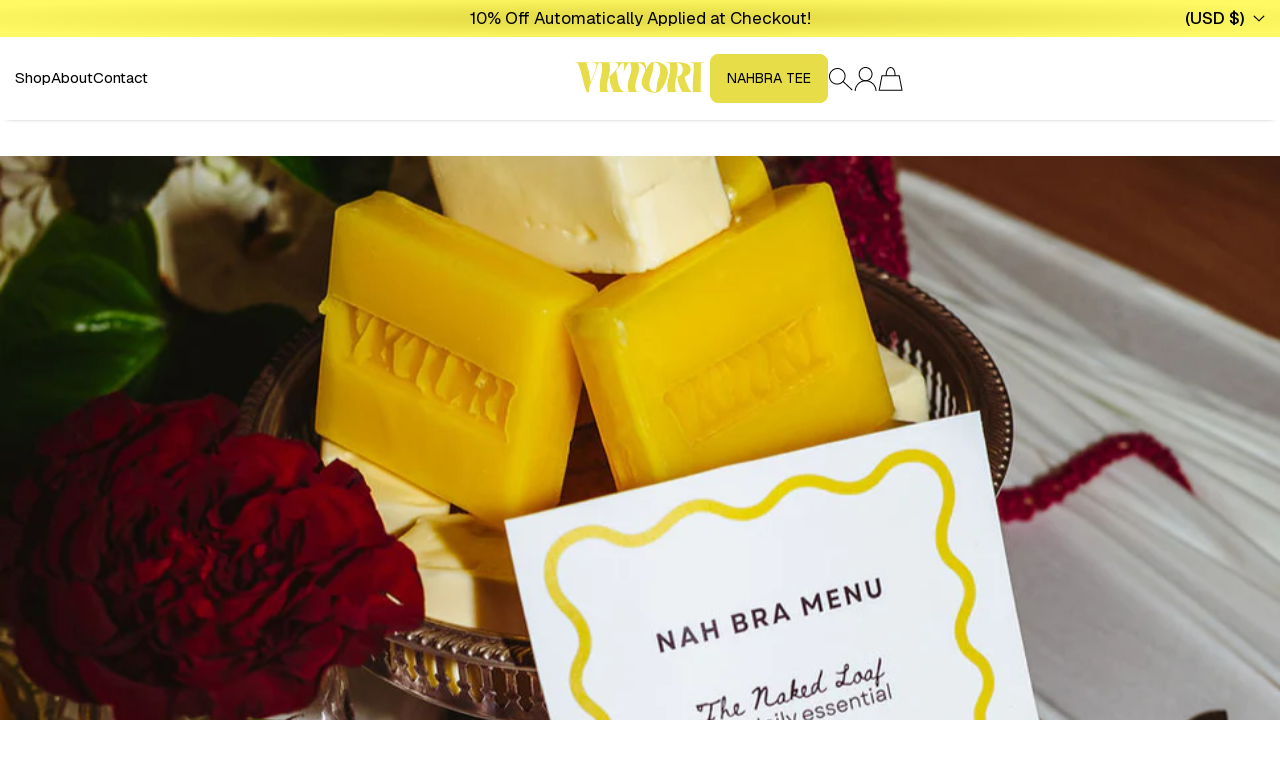

--- FILE ---
content_type: text/css
request_url: https://vktori.com/cdn/shop/t/8/assets/animation.css?v=89522741719756844701751396249
body_size: -615
content:
animation-reveal {
  display: block;
}

[aoi-type=fade-up] > *,
[aoi-type=slide-right] > *,
.swiper-slide-prev [aoi-type=scale] > *,
.swiper-slide-next [aoi-type=scale] > *,
[aoi-type=stagger] > *,
[aoi-type=zoom-out] > *,
.swiper-slide-prev [aoi-type=stagger] > *,
.swiper-slide-next [aoi-type=stagger] > *,
[aoi-type=fade-in] > * {
  opacity: 0;
}

[aoi-type=scale] > * {
  transform: scale(1.3);
}

--- FILE ---
content_type: text/css
request_url: https://vktori.com/cdn/shop/t/8/assets/section-articles.css?v=165837009506984378861751396250
body_size: 564
content:
.article-banner .shrink-container{max-width:992px;width:100%;margin-left:auto;margin-right:auto}.article-banner__image{width:100%;height:100%;object-fit:cover}.articles{background:var(--color-background) var(--gradient-background)}.articles h2{margin-bottom:24px}.articles__ContainerWrp{max-width:920px;width:100%;margin-left:auto;margin-right:auto}@media screen and (min-width: 768px){.articles__ContainerWrp.content_over{margin-top:-10%}}.articles__container{background:var(--color-background) var(--gradient-background);margin-top:54px;z-index:99;border:1px solid rgba(var(--color-border)/1)}@media screen and (max-width: 767px){.articles__container{margin-top:16px;border:none}}.articles__content{margin-top:40px}.articles__content a{color:var(--color-link)}.articles__content ol{margin-left:16px;margin-top:16px}.articles__content p:not(:last-child){margin-bottom:32px}.articles__content p,.articles__content li,.articles__content span{font-size:calc(var(--font-body-scale) * 16px);line-height:24px;color:var(--color-text);word-wrap:break-word}.articles__content img{width:100%;object-fit:cover}.articles__author{margin-top:32px;color:var(--color-text)}@media screen and (max-width: 767px){.articles__author{margin-top:16px}}.articles__wrp{max-width:960px;width:100%;position:relative;padding-left:140px;padding-right:140px;padding-bottom:24px;margin:24px auto 64px}@media (max-width: 1335px){.articles__wrp{max-width:720px;width:100%;padding-left:35px;padding-right:35px;padding-bottom:24px}}@media (max-width: 991px){.articles__wrp{margin-bottom:0;max-width:100%}}@media screen and (max-width: 767px){.articles__wrp{padding:0;border:none}}.articles__img{width:100%;height:298px;object-fit:cover}@media (max-width: 767px){.articles__img{height:145px}}.articles__list{list-style:none;padding-left:0}.articles__list li{counter-increment:item}.articles__list li:before{content:counter(item) ".";display:inline-block}.articles__Control{display:flex;justify-content:space-between;border-bottom:1px solid rgba(var(--color-border)/1);padding-top:40px;padding-bottom:40px}.articles__Control a{cursor:pointer;text-decoration:none}.articles__ControlPrev,.articles__ControlNext{display:flex;align-items:center;color:var(--color-text)}.articles__ControlPrev img,.articles__ControlNext img{margin-right:32pxx}.articles__ControlPrev p,.articles__ControlNext p{margin:0;font-weight:400;font-size:calc(var(--font-body-scale) * 18px);line-height:21px;color:var(--color-text)}.articles__ControlPrev a[href=""],.articles__ControlNext a[href=""]{opacity:.6;pointer-events:none;text-decoration:none}.articles .prev-arrrow,.articles .next-arrow{width:36px;height:36px;border-radius:50%;display:flex;align-items:center;justify-content:center}@media (max-width: 991px){.articles .prev-arrrow,.articles .next-arrow{width:25px;height:25px}}.articles .prev-arrrow a,.articles .next-arrow a{transition:.5s ease all;cursor:pointer}.articles .prev-arrrow a:hover,.articles .next-arrow a:hover{transform:scale(.8);transition:.5s ease all}.articles .prev-arrrow{margin-right:24px}.articles .next-arrow{margin-left:24px}.articles .article-comments{padding-top:80px;margin-bottom:42px}@media (max-width: 991px){.articles .article-comments{padding-top:40px;margin-bottom:24px}}.articles .article-comments .h3{margin-bottom:24px}.articles .article-comments__wrp{word-wrap:break-word}.articles .article-comments__wrp:not(:last-child){margin-bottom:16px}.articles .article-comments__details{margin-bottom:4px}.articles .article-comments__details span{font-weight:400;font-size:calc(var(--font-body-scale) * 18px);line-height:21px;color:var(--color-text)}.articles .article-comments__details+p{font-weight:400;font-size:calc(var(--font-body-scale) * 16px);line-height:24px;color:var(--color-text)}.articles .article-comments__form input,.articles .article-comments__form textarea{padding:12px 17px;border:1px solid var(--color-input-color);background-color:transparent;width:100%;border-radius:var(--input-border-radius)}.articles .article-comments__form input:focus,.articles .article-comments__form textarea:focus{outline:none}.articles .article-comments__fromGroup{display:flex;justify-content:space-between;flex-wrap:wrap}.articles .article-comments__fromGroup .form-group{width:100%;margin-bottom:16px}@media (min-width: 768px){.articles .article-comments__fromGroup .form-group{width:48%}}.articles .article-comments__author{font-weight:600;font-size:calc(var(--font-body-scale) * 16px)}.articles .article-comments__date{font-weight:400;font-size:calc(var(--font-body-scale) * 14px);color:color-mix(in srgb,rgba(var(--color-text-rgba)),transparent 40%);margin-bottom:8px}.articles .article-comments__commentArea{display:flex;margin-bottom:16px}.articles .form__message{margin-top:8px}.articles .form__message,.articles .success-icon{display:flex;align-items:center}.articles .form__message svg,.articles .success-icon svg{width:20px;margin-right:5px}.articles .form-status{display:flex;align-items:center;margin-bottom:8px}.articles .form-status.success-ms{padding:10px}.articles .form-status-list{list-style:disc;list-style-position:inside;padding:10px}.articles .form-status-list li{color:var(--color-link)}.articles .form-status-list li .error-text{margin-left:-10px}.mb-40{margin-bottom:40px!important}@media (max-width: 991px){.mb-40{margin-bottom:24px!important}}@media (min-width: 1024px){.sticky-wrp{position:absolute;top:0;left:-18%;bottom:0}}@media (min-width: 1336px){.sticky-wrp{left:-74px}}.sticky-icons{margin-top:12px;display:flex}.sticky-icons a{display:flex;align-items:center;justify-content:center;text-decoration:none;color:var(--color-text)}@media (min-width: 1024px){.sticky-icons a{margin-bottom:24px}}@media (min-width: 1024px){.sticky-icons{margin-top:0rem;position:sticky;left:15px;top:calc(var(--announcement-height) + var(--header-height));flex-direction:column}.sticky-icons.ele-fixed{position:fixed;top:10px;left:4%}}@media (min-width: 1024px) and (min-width: 1556px){.sticky-icons.ele-fixed{left:15%}}@media (max-width: 1023px){.sticky-icons li{margin-right:24px}}.article-img-container{position:relative;overflow:hidden}.article-img-container.container .article-banner__image,.article-img-container.container svg{border-radius:var(--block-border-radius)}.article-img-container svg{height:100%;width:100%}.full-container .sticky-wrp{top:22px}
/*# sourceMappingURL=/cdn/shop/t/8/assets/section-articles.css.map?v=165837009506984378861751396250 */


--- FILE ---
content_type: text/css
request_url: https://vktori.com/cdn/shop/t/8/assets/snippet-cart-recommendation.css?v=85821838700463764191751396249
body_size: 585
content:
@media screen and (max-width: 767px){.cart__recommendation__position{position:sticky;bottom:0;background:var(--color-background)}}@media screen and (max-width: 767px) and (max-height: 767px){.cart__recommendation__position{position:relative;bottom:unset}}.cart__recommendation__position cart-recommendation{position:absolute;background:var(--color-background) var(--gradient-background) no-repeat 100% 100%;top:0;left:0;bottom:0;max-width:200px;width:100%;z-index:-1;transform:translate(0);transition:.4s cubic-bezier(.75,0,.175,1);transition-property:transform,visibility;border-right:1px solid rgba(var(--color-border)/.7)}.cart__recommendation__position cart-recommendation .swiper-container{visibility:visible;opacity:1}.cart__recommendation__position cart-recommendation[aria-hidden=false]{visibility:visible;border-radius:var(--menu-drawer-border-radius) 0 0 var(--menu-drawer-border-radius)}.cart__recommendation__position cart-recommendation[aria-hidden=true]{visibility:hidden}.cart__recommendation__position cart-recommendation[aria-hidden=true] .swiper-container{visibility:hidden;opacity:0}@media screen and (max-width: 767px){.cart__recommendation__position cart-recommendation{border-right:none;display:none}}.cart__recommendation__position cart-recommendation.set--as--carousel{position:relative;z-index:1;min-width:100%}.cart__recommendation__position cart-recommendation.set--as--carousel.recommendations-active{transform:none;transition:unset;display:block}.cart__recommendation__position cart-recommendation.set--as--carousel .recommendation__wrapper{height:auto;padding:0}@media screen and (max-width: 767px){.cart__recommendation__position cart-recommendation.set--as--carousel .recommendation__wrapper{border-radius:0}}.cart__recommendation__position cart-recommendation.set--as--carousel .recommendation__wrapper .preloader .cart__recommendation__item{min-height:130px}@media screen and (min-width: 767px){.cart__recommendation__position cart-recommendation.set--as--carousel .recommendation__wrapper recommendation-carousel{margin-left:10px}}.cart__recommendation__position cart-recommendation.recommendations-active{transform:translate(-100%);transition-delay:.3s}@media screen and (max-width: 767px){.cart__recommendation__position cart-recommendation.recommendations-active{transition:none;display:block}}.cart__recommendation__position cart-recommendation .recommendation__wrapper{height:100vh;overflow:auto;padding:0 21px 21px}@media screen and (max-width: 767px){.cart__recommendation__position cart-recommendation .recommendation__wrapper{padding:20px 0 20px 24px!important;overflow:unset;border-top:1px solid rgba(var(--color-border)/.7)}}.cart__recommendation__position cart-recommendation .recommendation__wrapper .preloader{opacity:1;display:block}.cart__recommendation__position cart-recommendation .recommendation__wrapper h3{line-height:21px;letter-spacing:-.01em;font-family:var(--font-body-family);color:var(--color-text)}@media screen and (max-width: 767px){.cart__recommendation__position cart-recommendation .recommendation__wrapper h3{margin-bottom:9px;margin-top:12px;padding:0 24px}}.cart__recommendation__position cart-recommendation .recommendation__wrapper .cart__recommendation{opacity:0;display:none;z-index:1}.cart__recommendation__position cart-recommendation .recommendation__wrapper .cart__recommendation__item{margin-bottom:24px}.cart__recommendation__position cart-recommendation .recommendation__wrapper .cart__recommendation__item:hover button{opacity:1;transition:opacity .3s ease-in-out}.cart__recommendation__position cart-recommendation .recommendation__wrapper .cart__recommendation__item .image--aspectSize{aspect-ratio:1/1;border-radius:calc(var(--block-border-radius) / 2);overflow:hidden}.cart__recommendation__position cart-recommendation .recommendation__wrapper .cart__recommendation__item .image--aspectSize .product-cart-no-image-container{background-color:var(--card-image-background);padding:8px;width:100%;height:100%;display:flex;align-items:center}.cart__recommendation__position cart-recommendation .recommendation__wrapper .cart__recommendation__item .image--aspectSize img{width:100%;height:100%;object-fit:var(--object-fit)}.cart__recommendation__position cart-recommendation .recommendation__wrapper .cart__recommendation__list{padding:0}.cart__recommendation__position cart-recommendation .recommendation__wrapper .cart__recommendation__itemHead{line-height:19px;color:var(--color-text);margin-top:10px;margin-bottom:8px;text-decoration:none;display:inline-block}.cart__recommendation__position cart-recommendation .recommendation__wrapper .cart__recommendation__leftBlock{position:relative}.cart__recommendation__position cart-recommendation .recommendation__wrapper .cart__recommendation__leftBlock .image-responsive{object-fit:contain;border-radius:calc(var(--block-border-radius) / 2)}.cart__recommendation__position cart-recommendation .recommendation__wrapper .cart__recommendation__rightBlock .price{color:var(--color-text)}.cart__recommendation__position cart-recommendation .recommendation__wrapper .cart__recommendation__rightBlock .original-price{opacity:.5}.cart__recommendation__position cart-recommendation .recommendation__wrapper .cart__recommendation .product-price__wrapper{font-size:calc(var(--font-body-scale) * 14px);color:var(--color-text);margin-right:10px}.cart__recommendation__position cart-recommendation .recommendation__wrapper .cart__recommendation form{width:32px;height:32px;text-align:right}.cart__recommendation__position cart-recommendation .recommendation__wrapper .cart__recommendation form button{padding:6px 4px;max-width:32px;width:100%;opacity:0;transition:opacity .3s ease-in-out}.cart__recommendation__position cart-recommendation .recommendation__wrapper .cart__recommendation form button[toggle-element=options-drawer]{padding:0;max-width:32px;height:32px;overflow:hidden;display:block}.cart__recommendation__position cart-recommendation .recommendation__wrapper .cart__recommendation form button:focus-visible{opacity:1}@media screen and (max-width: 991px){.cart__recommendation__position cart-recommendation .recommendation__wrapper .cart__recommendation form button{opacity:1}}.cart__recommendation__position cart-recommendation .recommendation__wrapper .cart__recommendation .swiper-container.swiper-initialized .swiper-wrapper{display:flex;align-items:stretch}.cart__recommendation__position cart-recommendation .recommendation__wrapper .cart__recommendation .swiper-container.swiper-initialized .swiper-wrapper .swiper-slide{height:auto}.cart__recommendation__position cart-recommendation .recommendation__wrapper .cart__recommendation .swiper-container .swiper-wrapper{display:block}@media screen and (max-width: 767px){.cart__recommendation__position cart-recommendation .recommendation__wrapper .cart__recommendation__item{border:1px solid rgba(var(--color-border)/.7);padding:18px 18px 18px 13px;margin-bottom:0;height:100%;border-radius:var(--block-border-radius)}.cart__recommendation__position cart-recommendation .recommendation__wrapper .cart__recommendation__item .cart__recommendation__flex__wrap{flex-direction:row;align-items:center}.cart__recommendation__position cart-recommendation .recommendation__wrapper .cart__recommendation__item .cart__recommendation__flex__wrap .cart__recommendation__leftBlock{max-width:88px;width:100%;margin-right:16px}.cart__recommendation__position cart-recommendation .recommendation__wrapper .cart__recommendation__item .cart__recommendation__flex__wrap .cart__recommendation__leftBlock .image--aspectSize{margin-bottom:0}.cart__recommendation__position cart-recommendation .recommendation__wrapper .cart__recommendation__item .cart__recommendation__flex__wrap .cart__recommendation__rightBlock{flex:1}.cart__recommendation__position cart-recommendation .recommendation__wrapper .cart__recommendation__item .image__box{min-height:70px}}.cart__recommendation__position cart-recommendation.products-ready .preloader{opacity:0;display:none}.cart__recommendation__position cart-recommendation.products-ready .cart__recommendation{opacity:1;display:block}.cart__recommendation__position cart-recommendation .recommendation__head{position:sticky;top:0;z-index:2}@media screen and (min-width: 768px){.cart__recommendation__position cart-recommendation .recommendation__head{padding-top:24px}}.cart-recommendation-add-item-form{position:absolute;bottom:5px;right:5px;width:32px;height:32px;display:flex}.cart-recommendation-add-item-form .btn.loadingState .btn--preloader .btn--preloader--circular{width:18px;height:18px}.cart-recommendation-add-item-form .checkmark:after{height:6.5px!important;width:2.5px!important;top:9px}
/*# sourceMappingURL=/cdn/shop/t/8/assets/snippet-cart-recommendation.css.map?v=85821838700463764191751396249 */


--- FILE ---
content_type: text/css
request_url: https://vktori.com/cdn/shop/t/8/assets/section-predictive-search.css?v=139216244484296257471751396249
body_size: 671
content:
.predictive-search__list{display:none}.predictive-search__list.active{display:block;width:100%}.predictive-search__list-item:hover a,.predictive-search__list-item[aria-selected=true] a{text-decoration:underline}.predictive-search__list-item a{text-decoration:none}.predictive-search__list-item a,.predictive-search__list-item__heading{font-weight:var(--font-body-weight-bold);font-family:var(--font-body-family);color:var(--color-text)}.predictive-search__list-item__heading{margin:4px 0}@media (max-width: 991px){.predictive-search__list-item__heading{margin:0}}.predictive-search__list-item__content{margin-left:8px}.predictive-search__tab-list{display:flex;padding:0 24px;gap:0 24px}.predictive-search__tab-item{position:relative;font-weight:var(--font-header-weight);font-size:calc(var(--font-heading-scale) * 16px);line-height:20.8px;color:color-mix(in srgb,rgba(var(--color-text-rgba)),transparent 50%);padding:12px 0;margin-bottom:0;cursor:pointer;text-transform:uppercase}@media (max-width: 991px){.predictive-search__tab-item{font-size:calc(var(--font-heading-scale) * 14px);line-height:21px;letter-spacing:-.01em}}.predictive-search__tab-item:not(:last-child){margin-bottom:0}.predictive-search__tab-item:after{position:absolute;content:"";bottom:7px;width:0px;height:2px;background-color:var(--color-text);left:50%;transform:translate(-50%);transition:.5s ease all}.predictive-search__tab-item.active{color:var(--color-text);position:relative}.predictive-search__tab-item.active:after{width:33px}.predictive-search__tab-body{display:block;padding-left:24px;padding-right:24px}.predictive-search__tab-body .grid-layout{gap:10px}@media (max-width: 991px){.predictive-search__tab-body .grid-layout--4-desktop{grid-template-columns:repeat(2,1fr)!important}}.predictive-search__tab-body .blogs__moreArticlesItem{padding:0}.predictive-search__tab-body .blogs__moreArticlesItem img{width:100%}.predictive-search__item--link{display:flex!important;align-items:center}.predictive-search__image{width:60px;height:60px;padding-top:100%}.predictive-search__image img{object-fit:contain}.predictive-search__footer{position:fixed;left:0;right:0;bottom:0;padding:8px 24px;background-color:var(--color-background)}.predictive-search__footer button{width:100%}.predictive-search .fnt-16{font-size:calc(var(--font-body-scale) * 14px);line-height:calc(var(--font-heading-scale) * 14px * 1.3)}.predictive-search .collectionCard__title{width:100%}.predictive-search__query-wrp{padding:0 24px;margin-bottom:12px}.predictive-search__query{display:flex;flex-wrap:wrap;column-gap:16px}.predictive-search__query .predictive-search__list-item{margin-bottom:0}.predictive-search__query .predictive-search__list-item a{color:color-mix(in srgb,rgba(var(--color-text-rgba)),transparent 50%);font-size:calc(var(--font-body-scale) * 14px);font-weight:var(--font-body-weight)}.predictive-search__tabs{display:block;border-top:1px solid rgba(var(--color-border)/1)}.predictive-search .predictive-search-container{height:calc(100% - 164px);overflow-y:auto}.product-predictive-search li{margin-bottom:16px}.page-predictive-search{gap:16px 0;display:grid}.page-predictive-search li{margin-bottom:0}.article-predictive-search{gap:10px;display:grid;grid-template-columns:100%}.article-predictive-search__item a{display:flex;gap:15px;align-items:center;color:text;text-decoration:none}.article-predictive-search p{color:var(--color-text)}.article-predictive-search__img{width:74px;height:74px}.search-form__input-search-clear{right:72px;opacity:0;z-index:99}.search-form__input{border:1px solid var(--color-input-color);color:color-mix(in srgb,rgba(var(--color-input-color-rgba)),transparent 0%);background-color:transparent;position:relative;z-index:99;border-radius:var(--input-border-radius)}.search-form__input:valid{box-shadow:none;outline:none}.search-form__input:valid~.search-form__input-search-clear{opacity:1}.search-form__input:valid~.prompt_text{display:none}.search-form__input:focus~.prompt_text p,.search-form__input:focus~.prompt_text span{color:color-mix(in srgb,rgba(var(--color-text-rgba)),transparent 60%)}.search-form .prompt_text{position:absolute;top:50%;transform:translateY(-50%);left:26px;overflow:hidden;display:flex;align-items:center}.search-form .prompt_text p{margin-bottom:0;color:var(--color-text);height:24px;line-height:24px}.search-form .prompt_text ul{height:24px;overflow:hidden;margin-left:4px;margin-bottom:0}.search-form .prompt_text li span{position:relative;line-height:24px;font-size:calc(var(--font-body-scale) * 16px)}.search-form .prompt_text li span:after{content:"";position:absolute;left:0;width:100%;height:24px;background-color:var(--color-background);animation:blink 3s infinite steps(15)}.search-form .prompt_text li{margin-bottom:0;position:relative;top:0;height:24px;overflow:hidden;animation-name:slide;animation-duration:var(--prompt-duration);animation-timing-function:var(--prompt-count-steps);animation-iteration-count:infinite}@keyframes slide{to{top:var(--prompt-top)}}@keyframes blink{40%,60%{left:calc(100% + 4px)}to{left:0}}.search-trending-product{padding-bottom:16px;height:100%}.search-trending-product__heading{padding:0 24px 16px}.search-trending-product__heading h3{color:var(--color-text);margin-bottom:0}.search-trending-product__wrapper{height:100%;padding:0 24px 10px}.search-trending-product__wrapper li{margin-bottom:16px}.search-trending-product__item{display:flex;align-items:center;gap:8px}.search-trending-product__image{width:60px;height:60px;border-radius:calc(var(--block-border-radius) / 2);overflow:hidden}.search-trending-product__item--link{text-decoration:none}.search-trending-product__item__heading{font-weight:var(--font-body-weight-bold);font-size:calc(var(--font-body-scale) * 20);line-height:23px;font-family:var(--font-body-family);color:var(--color-text);margin-bottom:4px}.search-trending-product__item-vendor{font-size:calc(var(--font-body-scale) * 14);color:var(--color-text)}.search-trending-product__item__price .price{color:var(--color-text)}.search-trending-product__body{overflow-y:auto;height:calc(100% - 150px)}@media screen and (min-width: 768px){.prompt_animation input::placeholder{opacity:0;visibility:hidden}}@media screen and (max-width: 767px){.prompt_animation .prompt_text{display:none}}@media screen and (max-width: 767px){.prompt-mobile input::placeholder{opacity:0;visibility:hidden}}@media screen and (max-width: 767px){.prompt-mobile .prompt_text{display:flex}}.search-form-container[open=true]+.search-trending-product{display:none}.search-form-container[open=true]{height:100%}.search-form-container .search-form{height:100%;margin:0!important}
/*# sourceMappingURL=/cdn/shop/t/8/assets/section-predictive-search.css.map?v=139216244484296257471751396249 */


--- FILE ---
content_type: text/javascript
request_url: https://vktori.com/cdn/shop/t/8/assets/base.js?v=69318995279543689591751396250
body_size: 89260
content:
(function(e,t2){typeof exports=="object"&&typeof module<"u"?module.exports=t2():typeof define=="function"&&define.amd?define(t2):(e=typeof globalThis<"u"?globalThis:e||self).Swiper=t2()})(this,function(){"use strict";function e(e2){return e2!==null&&typeof e2=="object"&&"constructor"in e2&&e2.constructor===Object}function t2(s2,a3){s2===void 0&&(s2={}),a3===void 0&&(a3={}),Object.keys(a3).forEach(i2=>{s2[i2]===void 0?s2[i2]=a3[i2]:e(a3[i2])&&e(s2[i2])&&Object.keys(a3[i2]).length>0&&t2(s2[i2],a3[i2])})}const s={body:{},addEventListener(){},removeEventListener(){},activeElement:{blur(){},nodeName:""},querySelector:()=>null,querySelectorAll:()=>[],getElementById:()=>null,createEvent:()=>({initEvent(){}}),createElement:()=>({children:[],childNodes:[],style:{},setAttribute(){},getElementsByTagName:()=>[]}),createElementNS:()=>({}),importNode:()=>null,location:{hash:"",host:"",hostname:"",href:"",origin:"",pathname:"",protocol:"",search:""}};function a2(){const e2=typeof document<"u"?document:{};return t2(e2,s),e2}const i={document:s,navigator:{userAgent:""},location:{hash:"",host:"",hostname:"",href:"",origin:"",pathname:"",protocol:"",search:""},history:{replaceState(){},pushState(){},go(){},back(){}},CustomEvent:function(){return this},addEventListener(){},removeEventListener(){},getComputedStyle:()=>({getPropertyValue:()=>""}),Image(){},Date(){},screen:{},setTimeout(){},clearTimeout(){},matchMedia:()=>({}),requestAnimationFrame:e2=>typeof setTimeout>"u"?(e2(),null):setTimeout(e2,0),cancelAnimationFrame(e2){typeof setTimeout<"u"&&clearTimeout(e2)}};function r(){const e2=typeof window<"u"?window:{};return t2(e2,i),e2}class n extends Array{constructor(e2){typeof e2=="number"?super(e2):(super(...e2||[]),function(e3){const t3=e3.__proto__;Object.defineProperty(e3,"__proto__",{get:()=>t3,set(e4){t3.__proto__=e4}})}(this))}}function l(e2){e2===void 0&&(e2=[]);const t3=[];return e2.forEach(e3=>{Array.isArray(e3)?t3.push(...l(e3)):t3.push(e3)}),t3}function o(e2,t3){return Array.prototype.filter.call(e2,t3)}function d(e2,t3){const s2=r(),i2=a2();let l2=[];if(!t3&&e2 instanceof n)return e2;if(!e2)return new n(l2);if(typeof e2=="string"){const s3=e2.trim();if(s3.indexOf("<")>=0&&s3.indexOf(">")>=0){let e3="div";s3.indexOf("<li")===0&&(e3="ul"),s3.indexOf("<tr")===0&&(e3="tbody"),s3.indexOf("<td")!==0&&s3.indexOf("<th")!==0||(e3="tr"),s3.indexOf("<tbody")===0&&(e3="table"),s3.indexOf("<option")===0&&(e3="select");const t4=i2.createElement(e3);t4.innerHTML=s3;for(let e4=0;e4<t4.childNodes.length;e4+=1)l2.push(t4.childNodes[e4])}else l2=function(e3,t4){if(typeof e3!="string")return[e3];const s4=[],a3=t4.querySelectorAll(e3);for(let e4=0;e4<a3.length;e4+=1)s4.push(a3[e4]);return s4}(e2.trim(),t3||i2)}else if(e2.nodeType||e2===s2||e2===i2)l2.push(e2);else if(Array.isArray(e2)){if(e2 instanceof n)return e2;l2=e2}return new n(function(e3){const t4=[];for(let s3=0;s3<e3.length;s3+=1)t4.indexOf(e3[s3])===-1&&t4.push(e3[s3]);return t4}(l2))}d.fn=n.prototype;const c={addClass:function(){for(var e2=arguments.length,t3=new Array(e2),s2=0;s2<e2;s2++)t3[s2]=arguments[s2];const a3=l(t3.map(e3=>e3.split(" ")));return this.forEach(e3=>{e3.classList.add(...a3)}),this},removeClass:function(){for(var e2=arguments.length,t3=new Array(e2),s2=0;s2<e2;s2++)t3[s2]=arguments[s2];const a3=l(t3.map(e3=>e3.split(" ")));return this.forEach(e3=>{e3.classList.remove(...a3)}),this},hasClass:function(){for(var e2=arguments.length,t3=new Array(e2),s2=0;s2<e2;s2++)t3[s2]=arguments[s2];const a3=l(t3.map(e3=>e3.split(" ")));return o(this,e3=>a3.filter(t4=>e3.classList.contains(t4)).length>0).length>0},toggleClass:function(){for(var e2=arguments.length,t3=new Array(e2),s2=0;s2<e2;s2++)t3[s2]=arguments[s2];const a3=l(t3.map(e3=>e3.split(" ")));this.forEach(e3=>{a3.forEach(t4=>{e3.classList.toggle(t4)})})},attr:function(e2,t3){if(arguments.length===1&&typeof e2=="string")return this[0]?this[0].getAttribute(e2):void 0;for(let s2=0;s2<this.length;s2+=1)if(arguments.length===2)this[s2].setAttribute(e2,t3);else for(const t4 in e2)this[s2][t4]=e2[t4],this[s2].setAttribute(t4,e2[t4]);return this},removeAttr:function(e2){for(let t3=0;t3<this.length;t3+=1)this[t3].removeAttribute(e2);return this},transform:function(e2){for(let t3=0;t3<this.length;t3+=1)this[t3].style.transform=e2;return this},transition:function(e2){for(let t3=0;t3<this.length;t3+=1)this[t3].style.transitionDuration=typeof e2!="string"?`${e2}ms`:e2;return this},on:function(){for(var e2=arguments.length,t3=new Array(e2),s2=0;s2<e2;s2++)t3[s2]=arguments[s2];let[a3,i2,r2,n2]=t3;function l2(e3){const t4=e3.target;if(!t4)return;const s3=e3.target.dom7EventData||[];if(s3.indexOf(e3)<0&&s3.unshift(e3),d(t4).is(i2))r2.apply(t4,s3);else{const e4=d(t4).parents();for(let t5=0;t5<e4.length;t5+=1)d(e4[t5]).is(i2)&&r2.apply(e4[t5],s3)}}function o2(e3){const t4=e3&&e3.target&&e3.target.dom7EventData||[];t4.indexOf(e3)<0&&t4.unshift(e3),r2.apply(this,t4)}typeof t3[1]=="function"&&([a3,r2,n2]=t3,i2=void 0),n2||(n2=!1);const c2=a3.split(" ");let p2;for(let e3=0;e3<this.length;e3+=1){const t4=this[e3];if(i2)for(p2=0;p2<c2.length;p2+=1){const e4=c2[p2];t4.dom7LiveListeners||(t4.dom7LiveListeners={}),t4.dom7LiveListeners[e4]||(t4.dom7LiveListeners[e4]=[]),t4.dom7LiveListeners[e4].push({listener:r2,proxyListener:l2}),t4.addEventListener(e4,l2,n2)}else for(p2=0;p2<c2.length;p2+=1){const e4=c2[p2];t4.dom7Listeners||(t4.dom7Listeners={}),t4.dom7Listeners[e4]||(t4.dom7Listeners[e4]=[]),t4.dom7Listeners[e4].push({listener:r2,proxyListener:o2}),t4.addEventListener(e4,o2,n2)}}return this},off:function(){for(var e2=arguments.length,t3=new Array(e2),s2=0;s2<e2;s2++)t3[s2]=arguments[s2];let[a3,i2,r2,n2]=t3;typeof t3[1]=="function"&&([a3,r2,n2]=t3,i2=void 0),n2||(n2=!1);const l2=a3.split(" ");for(let e3=0;e3<l2.length;e3+=1){const t4=l2[e3];for(let e4=0;e4<this.length;e4+=1){const s3=this[e4];let a4;if(!i2&&s3.dom7Listeners?a4=s3.dom7Listeners[t4]:i2&&s3.dom7LiveListeners&&(a4=s3.dom7LiveListeners[t4]),a4&&a4.length)for(let e5=a4.length-1;e5>=0;e5-=1){const i3=a4[e5];r2&&i3.listener===r2||r2&&i3.listener&&i3.listener.dom7proxy&&i3.listener.dom7proxy===r2?(s3.removeEventListener(t4,i3.proxyListener,n2),a4.splice(e5,1)):r2||(s3.removeEventListener(t4,i3.proxyListener,n2),a4.splice(e5,1))}}}return this},trigger:function(){const e2=r();for(var t3=arguments.length,s2=new Array(t3),a3=0;a3<t3;a3++)s2[a3]=arguments[a3];const i2=s2[0].split(" "),n2=s2[1];for(let t4=0;t4<i2.length;t4+=1){const a4=i2[t4];for(let t5=0;t5<this.length;t5+=1){const i3=this[t5];if(e2.CustomEvent){const t6=new e2.CustomEvent(a4,{detail:n2,bubbles:!0,cancelable:!0});i3.dom7EventData=s2.filter((e3,t7)=>t7>0),i3.dispatchEvent(t6),i3.dom7EventData=[],delete i3.dom7EventData}}}return this},transitionEnd:function(e2){const t3=this;return e2&&t3.on("transitionend",function s2(a3){a3.target===this&&(e2.call(this,a3),t3.off("transitionend",s2))}),this},outerWidth:function(e2){if(this.length>0){if(e2){const e3=this.styles();return this[0].offsetWidth+parseFloat(e3.getPropertyValue("margin-right"))+parseFloat(e3.getPropertyValue("margin-left"))}return this[0].offsetWidth}return null},outerHeight:function(e2){if(this.length>0){if(e2){const e3=this.styles();return this[0].offsetHeight+parseFloat(e3.getPropertyValue("margin-top"))+parseFloat(e3.getPropertyValue("margin-bottom"))}return this[0].offsetHeight}return null},styles:function(){const e2=r();return this[0]?e2.getComputedStyle(this[0],null):{}},offset:function(){if(this.length>0){const e2=r(),t3=a2(),s2=this[0],i2=s2.getBoundingClientRect(),n2=t3.body,l2=s2.clientTop||n2.clientTop||0,o2=s2.clientLeft||n2.clientLeft||0,d2=s2===e2?e2.scrollY:s2.scrollTop,c2=s2===e2?e2.scrollX:s2.scrollLeft;return{top:i2.top+d2-l2,left:i2.left+c2-o2}}return null},css:function(e2,t3){const s2=r();let a3;if(arguments.length===1){if(typeof e2!="string"){for(a3=0;a3<this.length;a3+=1)for(const t4 in e2)this[a3].style[t4]=e2[t4];return this}if(this[0])return s2.getComputedStyle(this[0],null).getPropertyValue(e2)}if(arguments.length===2&&typeof e2=="string"){for(a3=0;a3<this.length;a3+=1)this[a3].style[e2]=t3;return this}return this},each:function(e2){return e2?(this.forEach((t3,s2)=>{e2.apply(t3,[t3,s2])}),this):this},html:function(e2){if(e2===void 0)return this[0]?this[0].innerHTML:null;for(let t3=0;t3<this.length;t3+=1)this[t3].innerHTML=e2;return this},text:function(e2){if(e2===void 0)return this[0]?this[0].textContent.trim():null;for(let t3=0;t3<this.length;t3+=1)this[t3].textContent=e2;return this},is:function(e2){const t3=r(),s2=a2(),i2=this[0];let l2,o2;if(!i2||e2===void 0)return!1;if(typeof e2=="string"){if(i2.matches)return i2.matches(e2);if(i2.webkitMatchesSelector)return i2.webkitMatchesSelector(e2);if(i2.msMatchesSelector)return i2.msMatchesSelector(e2);for(l2=d(e2),o2=0;o2<l2.length;o2+=1)if(l2[o2]===i2)return!0;return!1}if(e2===s2)return i2===s2;if(e2===t3)return i2===t3;if(e2.nodeType||e2 instanceof n){for(l2=e2.nodeType?[e2]:e2,o2=0;o2<l2.length;o2+=1)if(l2[o2]===i2)return!0;return!1}return!1},index:function(){let e2,t3=this[0];if(t3){for(e2=0;(t3=t3.previousSibling)!==null;)t3.nodeType===1&&(e2+=1);return e2}},eq:function(e2){if(e2===void 0)return this;const t3=this.length;if(e2>t3-1)return d([]);if(e2<0){const s2=t3+e2;return d(s2<0?[]:[this[s2]])}return d([this[e2]])},append:function(){let e2;const t3=a2();for(let s2=0;s2<arguments.length;s2+=1){e2=s2<0||arguments.length<=s2?void 0:arguments[s2];for(let s3=0;s3<this.length;s3+=1)if(typeof e2=="string"){const a3=t3.createElement("div");for(a3.innerHTML=e2;a3.firstChild;)this[s3].appendChild(a3.firstChild)}else if(e2 instanceof n)for(let t4=0;t4<e2.length;t4+=1)this[s3].appendChild(e2[t4]);else this[s3].appendChild(e2)}return this},prepend:function(e2){const t3=a2();let s2,i2;for(s2=0;s2<this.length;s2+=1)if(typeof e2=="string"){const a3=t3.createElement("div");for(a3.innerHTML=e2,i2=a3.childNodes.length-1;i2>=0;i2-=1)this[s2].insertBefore(a3.childNodes[i2],this[s2].childNodes[0])}else if(e2 instanceof n)for(i2=0;i2<e2.length;i2+=1)this[s2].insertBefore(e2[i2],this[s2].childNodes[0]);else this[s2].insertBefore(e2,this[s2].childNodes[0]);return this},next:function(e2){return this.length>0?e2?this[0].nextElementSibling&&d(this[0].nextElementSibling).is(e2)?d([this[0].nextElementSibling]):d([]):this[0].nextElementSibling?d([this[0].nextElementSibling]):d([]):d([])},nextAll:function(e2){const t3=[];let s2=this[0];if(!s2)return d([]);for(;s2.nextElementSibling;){const a3=s2.nextElementSibling;e2?d(a3).is(e2)&&t3.push(a3):t3.push(a3),s2=a3}return d(t3)},prev:function(e2){if(this.length>0){const t3=this[0];return e2?t3.previousElementSibling&&d(t3.previousElementSibling).is(e2)?d([t3.previousElementSibling]):d([]):t3.previousElementSibling?d([t3.previousElementSibling]):d([])}return d([])},prevAll:function(e2){const t3=[];let s2=this[0];if(!s2)return d([]);for(;s2.previousElementSibling;){const a3=s2.previousElementSibling;e2?d(a3).is(e2)&&t3.push(a3):t3.push(a3),s2=a3}return d(t3)},parent:function(e2){const t3=[];for(let s2=0;s2<this.length;s2+=1)this[s2].parentNode!==null&&(e2?d(this[s2].parentNode).is(e2)&&t3.push(this[s2].parentNode):t3.push(this[s2].parentNode));return d(t3)},parents:function(e2){const t3=[];for(let s2=0;s2<this.length;s2+=1){let a3=this[s2].parentNode;for(;a3;)e2?d(a3).is(e2)&&t3.push(a3):t3.push(a3),a3=a3.parentNode}return d(t3)},closest:function(e2){let t3=this;return e2===void 0?d([]):(t3.is(e2)||(t3=t3.parents(e2).eq(0)),t3)},find:function(e2){const t3=[];for(let s2=0;s2<this.length;s2+=1){const a3=this[s2].querySelectorAll(e2);for(let e3=0;e3<a3.length;e3+=1)t3.push(a3[e3])}return d(t3)},children:function(e2){const t3=[];for(let s2=0;s2<this.length;s2+=1){const a3=this[s2].children;for(let s3=0;s3<a3.length;s3+=1)e2&&!d(a3[s3]).is(e2)||t3.push(a3[s3])}return d(t3)},filter:function(e2){return d(o(this,e2))},remove:function(){for(let e2=0;e2<this.length;e2+=1)this[e2].parentNode&&this[e2].parentNode.removeChild(this[e2]);return this}};function p(e2,t3){return t3===void 0&&(t3=0),setTimeout(e2,t3)}function u(){return Date.now()}function h(e2,t3){t3===void 0&&(t3="x");const s2=r();let a3,i2,n2;const l2=function(e3){const t4=r();let s3;return t4.getComputedStyle&&(s3=t4.getComputedStyle(e3,null)),!s3&&e3.currentStyle&&(s3=e3.currentStyle),s3||(s3=e3.style),s3}(e2);return s2.WebKitCSSMatrix?(i2=l2.transform||l2.webkitTransform,i2.split(",").length>6&&(i2=i2.split(", ").map(e3=>e3.replace(",",".")).join(", ")),n2=new s2.WebKitCSSMatrix(i2==="none"?"":i2)):(n2=l2.MozTransform||l2.OTransform||l2.MsTransform||l2.msTransform||l2.transform||l2.getPropertyValue("transform").replace("translate(","matrix(1, 0, 0, 1,"),a3=n2.toString().split(",")),t3==="x"&&(i2=s2.WebKitCSSMatrix?n2.m41:a3.length===16?parseFloat(a3[12]):parseFloat(a3[4])),t3==="y"&&(i2=s2.WebKitCSSMatrix?n2.m42:a3.length===16?parseFloat(a3[13]):parseFloat(a3[5])),i2||0}function m(e2){return typeof e2=="object"&&e2!==null&&e2.constructor&&Object.prototype.toString.call(e2).slice(8,-1)==="Object"}function f(e2){return typeof window<"u"&&window.HTMLElement!==void 0?e2 instanceof HTMLElement:e2&&(e2.nodeType===1||e2.nodeType===11)}function g(){const e2=Object(arguments.length<=0?void 0:arguments[0]),t3=["__proto__","constructor","prototype"];for(let s2=1;s2<arguments.length;s2+=1){const a3=s2<0||arguments.length<=s2?void 0:arguments[s2];if(a3!=null&&!f(a3)){const s3=Object.keys(Object(a3)).filter(e3=>t3.indexOf(e3)<0);for(let t4=0,i2=s3.length;t4<i2;t4+=1){const i3=s3[t4],r2=Object.getOwnPropertyDescriptor(a3,i3);r2!==void 0&&r2.enumerable&&(m(e2[i3])&&m(a3[i3])?a3[i3].__swiper__?e2[i3]=a3[i3]:g(e2[i3],a3[i3]):!m(e2[i3])&&m(a3[i3])?(e2[i3]={},a3[i3].__swiper__?e2[i3]=a3[i3]:g(e2[i3],a3[i3])):e2[i3]=a3[i3])}}}return e2}function v(e2,t3,s2){e2.style.setProperty(t3,s2)}function w(e2){let{swiper:t3,targetPosition:s2,side:a3}=e2;const i2=r(),n2=-t3.translate;let l2,o2=null;const d2=t3.params.speed;t3.wrapperEl.style.scrollSnapType="none",i2.cancelAnimationFrame(t3.cssModeFrameID);const c2=s2>n2?"next":"prev",p2=(e3,t4)=>c2==="next"&&e3>=t4||c2==="prev"&&e3<=t4,u2=()=>{l2=new Date().getTime(),o2===null&&(o2=l2);const e3=Math.max(Math.min((l2-o2)/d2,1),0),r2=.5-Math.cos(e3*Math.PI)/2;let c3=n2+r2*(s2-n2);if(p2(c3,s2)&&(c3=s2),t3.wrapperEl.scrollTo({[a3]:c3}),p2(c3,s2))return t3.wrapperEl.style.overflow="hidden",t3.wrapperEl.style.scrollSnapType="",setTimeout(()=>{t3.wrapperEl.style.overflow="",t3.wrapperEl.scrollTo({[a3]:c3})}),void i2.cancelAnimationFrame(t3.cssModeFrameID);t3.cssModeFrameID=i2.requestAnimationFrame(u2)};u2()}let b,x,y;function E(){return b||(b=function(){const e2=r(),t3=a2();return{smoothScroll:t3.documentElement&&"scrollBehavior"in t3.documentElement.style,touch:!!("ontouchstart"in e2||e2.DocumentTouch&&t3 instanceof e2.DocumentTouch),passiveListener:function(){let t4=!1;try{const s2=Object.defineProperty({},"passive",{get(){t4=!0}});e2.addEventListener("testPassiveListener",null,s2)}catch{}return t4}(),gestures:"ongesturestart"in e2}}()),b}function C(e2){return e2===void 0&&(e2={}),x||(x=function(e3){let{userAgent:t3}=e3===void 0?{}:e3;const s2=E(),a3=r(),i2=a3.navigator.platform,n2=t3||a3.navigator.userAgent,l2={ios:!1,android:!1},o2=a3.screen.width,d2=a3.screen.height,c2=n2.match(/(Android);?[\s\/]+([\d.]+)?/);let p2=n2.match(/(iPad).*OS\s([\d_]+)/);const u2=n2.match(/(iPod)(.*OS\s([\d_]+))?/),h2=!p2&&n2.match(/(iPhone\sOS|iOS)\s([\d_]+)/),m2=i2==="Win32";let f2=i2==="MacIntel";return!p2&&f2&&s2.touch&&["1024x1366","1366x1024","834x1194","1194x834","834x1112","1112x834","768x1024","1024x768","820x1180","1180x820","810x1080","1080x810"].indexOf(`${o2}x${d2}`)>=0&&(p2=n2.match(/(Version)\/([\d.]+)/),p2||(p2=[0,1,"13_0_0"]),f2=!1),c2&&!m2&&(l2.os="android",l2.android=!0),(p2||h2||u2)&&(l2.os="ios",l2.ios=!0),l2}(e2)),x}function T(){return y||(y=function(){const e2=r();return{isSafari:function(){const t3=e2.navigator.userAgent.toLowerCase();return t3.indexOf("safari")>=0&&t3.indexOf("chrome")<0&&t3.indexOf("android")<0}(),isWebView:/(iPhone|iPod|iPad).*AppleWebKit(?!.*Safari)/i.test(e2.navigator.userAgent)}}()),y}Object.keys(c).forEach(e2=>{Object.defineProperty(d.fn,e2,{value:c[e2],writable:!0})});var $={on(e2,t3,s2){const a3=this;if(!a3.eventsListeners||a3.destroyed||typeof t3!="function")return a3;const i2=s2?"unshift":"push";return e2.split(" ").forEach(e3=>{a3.eventsListeners[e3]||(a3.eventsListeners[e3]=[]),a3.eventsListeners[e3][i2](t3)}),a3},once(e2,t3,s2){const a3=this;if(!a3.eventsListeners||a3.destroyed||typeof t3!="function")return a3;function i2(){a3.off(e2,i2),i2.__emitterProxy&&delete i2.__emitterProxy;for(var s3=arguments.length,r2=new Array(s3),n2=0;n2<s3;n2++)r2[n2]=arguments[n2];t3.apply(a3,r2)}return i2.__emitterProxy=t3,a3.on(e2,i2,s2)},onAny(e2,t3){const s2=this;if(!s2.eventsListeners||s2.destroyed||typeof e2!="function")return s2;const a3=t3?"unshift":"push";return s2.eventsAnyListeners.indexOf(e2)<0&&s2.eventsAnyListeners[a3](e2),s2},offAny(e2){const t3=this;if(!t3.eventsListeners||t3.destroyed||!t3.eventsAnyListeners)return t3;const s2=t3.eventsAnyListeners.indexOf(e2);return s2>=0&&t3.eventsAnyListeners.splice(s2,1),t3},off(e2,t3){const s2=this;return!s2.eventsListeners||s2.destroyed||s2.eventsListeners&&e2.split(" ").forEach(e3=>{t3===void 0?s2.eventsListeners[e3]=[]:s2.eventsListeners[e3]&&s2.eventsListeners[e3].forEach((a3,i2)=>{(a3===t3||a3.__emitterProxy&&a3.__emitterProxy===t3)&&s2.eventsListeners[e3].splice(i2,1)})}),s2},emit(){const e2=this;if(!e2.eventsListeners||e2.destroyed||!e2.eventsListeners)return e2;let t3,s2,a3;for(var i2=arguments.length,r2=new Array(i2),n2=0;n2<i2;n2++)r2[n2]=arguments[n2];return typeof r2[0]=="string"||Array.isArray(r2[0])?(t3=r2[0],s2=r2.slice(1,r2.length),a3=e2):(t3=r2[0].events,s2=r2[0].data,a3=r2[0].context||e2),s2.unshift(a3),(Array.isArray(t3)?t3:t3.split(" ")).forEach(t4=>{e2.eventsAnyListeners&&e2.eventsAnyListeners.length&&e2.eventsAnyListeners.forEach(e3=>{e3.apply(a3,[t4,...s2])}),e2.eventsListeners&&e2.eventsListeners[t4]&&e2.eventsListeners[t4].forEach(e3=>{e3.apply(a3,s2)})}),e2}},S={updateSize:function(){const e2=this;let t3,s2;const a3=e2.$el;t3=e2.params.width!==void 0&&e2.params.width!==null?e2.params.width:a3[0].clientWidth,s2=e2.params.height!==void 0&&e2.params.height!==null?e2.params.height:a3[0].clientHeight,t3===0&&e2.isHorizontal()||s2===0&&e2.isVertical()||(t3=t3-parseInt(a3.css("padding-left")||0,10)-parseInt(a3.css("padding-right")||0,10),s2=s2-parseInt(a3.css("padding-top")||0,10)-parseInt(a3.css("padding-bottom")||0,10),Number.isNaN(t3)&&(t3=0),Number.isNaN(s2)&&(s2=0),Object.assign(e2,{width:t3,height:s2,size:e2.isHorizontal()?t3:s2}))},updateSlides:function(){const e2=this;function t3(t4){return e2.isHorizontal()?t4:{width:"height","margin-top":"margin-left","margin-bottom ":"margin-right","margin-left":"margin-top","margin-right":"margin-bottom","padding-left":"padding-top","padding-right":"padding-bottom",marginRight:"marginBottom"}[t4]}function s2(e3,s3){return parseFloat(e3.getPropertyValue(t3(s3))||0)}const a3=e2.params,{$wrapperEl:i2,size:r2,rtlTranslate:n2,wrongRTL:l2}=e2,o2=e2.virtual&&a3.virtual.enabled,d2=o2?e2.virtual.slides.length:e2.slides.length,c2=i2.children(`.${e2.params.slideClass}`),p2=o2?e2.virtual.slides.length:c2.length;let u2=[];const h2=[],m2=[];let f2=a3.slidesOffsetBefore;typeof f2=="function"&&(f2=a3.slidesOffsetBefore.call(e2));let g2=a3.slidesOffsetAfter;typeof g2=="function"&&(g2=a3.slidesOffsetAfter.call(e2));const w2=e2.snapGrid.length,b2=e2.slidesGrid.length;let x2=a3.spaceBetween,y2=-f2,E2=0,C2=0;if(r2===void 0)return;typeof x2=="string"&&x2.indexOf("%")>=0&&(x2=parseFloat(x2.replace("%",""))/100*r2),e2.virtualSize=-x2,n2?c2.css({marginLeft:"",marginBottom:"",marginTop:""}):c2.css({marginRight:"",marginBottom:"",marginTop:""}),a3.centeredSlides&&a3.cssMode&&(v(e2.wrapperEl,"--swiper-centered-offset-before",""),v(e2.wrapperEl,"--swiper-centered-offset-after",""));const T2=a3.grid&&a3.grid.rows>1&&e2.grid;let $2;T2&&e2.grid.initSlides(p2);const S2=a3.slidesPerView==="auto"&&a3.breakpoints&&Object.keys(a3.breakpoints).filter(e3=>a3.breakpoints[e3].slidesPerView!==void 0).length>0;for(let i3=0;i3<p2;i3+=1){$2=0;const n3=c2.eq(i3);if(T2&&e2.grid.updateSlide(i3,n3,p2,t3),n3.css("display")!=="none"){if(a3.slidesPerView==="auto"){S2&&(c2[i3].style[t3("width")]="");const r3=getComputedStyle(n3[0]),l3=n3[0].style.transform,o3=n3[0].style.webkitTransform;if(l3&&(n3[0].style.transform="none"),o3&&(n3[0].style.webkitTransform="none"),a3.roundLengths)$2=e2.isHorizontal()?n3.outerWidth(!0):n3.outerHeight(!0);else{const e3=s2(r3,"width"),t4=s2(r3,"padding-left"),a4=s2(r3,"padding-right"),i4=s2(r3,"margin-left"),l4=s2(r3,"margin-right"),o4=r3.getPropertyValue("box-sizing");if(o4&&o4==="border-box")$2=e3+i4+l4;else{const{clientWidth:s3,offsetWidth:r4}=n3[0];$2=e3+t4+a4+i4+l4+(r4-s3)}}l3&&(n3[0].style.transform=l3),o3&&(n3[0].style.webkitTransform=o3),a3.roundLengths&&($2=Math.floor($2))}else $2=(r2-(a3.slidesPerView-1)*x2)/a3.slidesPerView,a3.roundLengths&&($2=Math.floor($2)),c2[i3]&&(c2[i3].style[t3("width")]=`${$2}px`);c2[i3]&&(c2[i3].swiperSlideSize=$2),m2.push($2),a3.centeredSlides?(y2=y2+$2/2+E2/2+x2,E2===0&&i3!==0&&(y2=y2-r2/2-x2),i3===0&&(y2=y2-r2/2-x2),Math.abs(y2)<.001&&(y2=0),a3.roundLengths&&(y2=Math.floor(y2)),C2%a3.slidesPerGroup==0&&u2.push(y2),h2.push(y2)):(a3.roundLengths&&(y2=Math.floor(y2)),(C2-Math.min(e2.params.slidesPerGroupSkip,C2))%e2.params.slidesPerGroup==0&&u2.push(y2),h2.push(y2),y2=y2+$2+x2),e2.virtualSize+=$2+x2,E2=$2,C2+=1}}if(e2.virtualSize=Math.max(e2.virtualSize,r2)+g2,n2&&l2&&(a3.effect==="slide"||a3.effect==="coverflow")&&i2.css({width:`${e2.virtualSize+a3.spaceBetween}px`}),a3.setWrapperSize&&i2.css({[t3("width")]:`${e2.virtualSize+a3.spaceBetween}px`}),T2&&e2.grid.updateWrapperSize($2,u2,t3),!a3.centeredSlides){const t4=[];for(let s3=0;s3<u2.length;s3+=1){let i3=u2[s3];a3.roundLengths&&(i3=Math.floor(i3)),u2[s3]<=e2.virtualSize-r2&&t4.push(i3)}u2=t4,Math.floor(e2.virtualSize-r2)-Math.floor(u2[u2.length-1])>1&&u2.push(e2.virtualSize-r2)}if(u2.length===0&&(u2=[0]),a3.spaceBetween!==0){const s3=e2.isHorizontal()&&n2?"marginLeft":t3("marginRight");c2.filter((e3,t4)=>!a3.cssMode||t4!==c2.length-1).css({[s3]:`${x2}px`})}if(a3.centeredSlides&&a3.centeredSlidesBounds){let e3=0;m2.forEach(t5=>{e3+=t5+(a3.spaceBetween?a3.spaceBetween:0)}),e3-=a3.spaceBetween;const t4=e3-r2;u2=u2.map(e4=>e4<0?-f2:e4>t4?t4+g2:e4)}if(a3.centerInsufficientSlides){let e3=0;if(m2.forEach(t4=>{e3+=t4+(a3.spaceBetween?a3.spaceBetween:0)}),e3-=a3.spaceBetween,e3<r2){const t4=(r2-e3)/2;u2.forEach((e4,s3)=>{u2[s3]=e4-t4}),h2.forEach((e4,s3)=>{h2[s3]=e4+t4})}}if(Object.assign(e2,{slides:c2,snapGrid:u2,slidesGrid:h2,slidesSizesGrid:m2}),a3.centeredSlides&&a3.cssMode&&!a3.centeredSlidesBounds){v(e2.wrapperEl,"--swiper-centered-offset-before",-u2[0]+"px"),v(e2.wrapperEl,"--swiper-centered-offset-after",e2.size/2-m2[m2.length-1]/2+"px");const t4=-e2.snapGrid[0],s3=-e2.slidesGrid[0];e2.snapGrid=e2.snapGrid.map(e3=>e3+t4),e2.slidesGrid=e2.slidesGrid.map(e3=>e3+s3)}if(p2!==d2&&e2.emit("slidesLengthChange"),u2.length!==w2&&(e2.params.watchOverflow&&e2.checkOverflow(),e2.emit("snapGridLengthChange")),h2.length!==b2&&e2.emit("slidesGridLengthChange"),a3.watchSlidesProgress&&e2.updateSlidesOffset(),!(o2||a3.cssMode||a3.effect!=="slide"&&a3.effect!=="fade")){const t4=`${a3.containerModifierClass}backface-hidden`,s3=e2.$el.hasClass(t4);p2<=a3.maxBackfaceHiddenSlides?s3||e2.$el.addClass(t4):s3&&e2.$el.removeClass(t4)}},updateAutoHeight:function(e2){const t3=this,s2=[],a3=t3.virtual&&t3.params.virtual.enabled;let i2,r2=0;typeof e2=="number"?t3.setTransition(e2):e2===!0&&t3.setTransition(t3.params.speed);const n2=e3=>a3?t3.slides.filter(t4=>parseInt(t4.getAttribute("data-swiper-slide-index"),10)===e3)[0]:t3.slides.eq(e3)[0];if(t3.params.slidesPerView!=="auto"&&t3.params.slidesPerView>1)if(t3.params.centeredSlides)(t3.visibleSlides||d([])).each(e3=>{s2.push(e3)});else for(i2=0;i2<Math.ceil(t3.params.slidesPerView);i2+=1){const e3=t3.activeIndex+i2;if(e3>t3.slides.length&&!a3)break;s2.push(n2(e3))}else s2.push(n2(t3.activeIndex));for(i2=0;i2<s2.length;i2+=1)if(s2[i2]!==void 0){const e3=s2[i2].offsetHeight;r2=e3>r2?e3:r2}(r2||r2===0)&&t3.$wrapperEl.css("height",`${r2}px`)},updateSlidesOffset:function(){const e2=this,t3=e2.slides;for(let s2=0;s2<t3.length;s2+=1)t3[s2].swiperSlideOffset=e2.isHorizontal()?t3[s2].offsetLeft:t3[s2].offsetTop},updateSlidesProgress:function(e2){e2===void 0&&(e2=this&&this.translate||0);const t3=this,s2=t3.params,{slides:a3,rtlTranslate:i2,snapGrid:r2}=t3;if(a3.length===0)return;a3[0].swiperSlideOffset===void 0&&t3.updateSlidesOffset();let n2=-e2;i2&&(n2=e2),a3.removeClass(s2.slideVisibleClass),t3.visibleSlidesIndexes=[],t3.visibleSlides=[];for(let e3=0;e3<a3.length;e3+=1){const l2=a3[e3];let o2=l2.swiperSlideOffset;s2.cssMode&&s2.centeredSlides&&(o2-=a3[0].swiperSlideOffset);const d2=(n2+(s2.centeredSlides?t3.minTranslate():0)-o2)/(l2.swiperSlideSize+s2.spaceBetween),c2=(n2-r2[0]+(s2.centeredSlides?t3.minTranslate():0)-o2)/(l2.swiperSlideSize+s2.spaceBetween),p2=-(n2-o2),u2=p2+t3.slidesSizesGrid[e3];(p2>=0&&p2<t3.size-1||u2>1&&u2<=t3.size||p2<=0&&u2>=t3.size)&&(t3.visibleSlides.push(l2),t3.visibleSlidesIndexes.push(e3),a3.eq(e3).addClass(s2.slideVisibleClass)),l2.progress=i2?-d2:d2,l2.originalProgress=i2?-c2:c2}t3.visibleSlides=d(t3.visibleSlides)},updateProgress:function(e2){const t3=this;if(e2===void 0){const s3=t3.rtlTranslate?-1:1;e2=t3&&t3.translate&&t3.translate*s3||0}const s2=t3.params,a3=t3.maxTranslate()-t3.minTranslate();let{progress:i2,isBeginning:r2,isEnd:n2}=t3;const l2=r2,o2=n2;a3===0?(i2=0,r2=!0,n2=!0):(i2=(e2-t3.minTranslate())/a3,r2=i2<=0,n2=i2>=1),Object.assign(t3,{progress:i2,isBeginning:r2,isEnd:n2}),(s2.watchSlidesProgress||s2.centeredSlides&&s2.autoHeight)&&t3.updateSlidesProgress(e2),r2&&!l2&&t3.emit("reachBeginning toEdge"),n2&&!o2&&t3.emit("reachEnd toEdge"),(l2&&!r2||o2&&!n2)&&t3.emit("fromEdge"),t3.emit("progress",i2)},updateSlidesClasses:function(){const e2=this,{slides:t3,params:s2,$wrapperEl:a3,activeIndex:i2,realIndex:r2}=e2,n2=e2.virtual&&s2.virtual.enabled;let l2;t3.removeClass(`${s2.slideActiveClass} ${s2.slideNextClass} ${s2.slidePrevClass} ${s2.slideDuplicateActiveClass} ${s2.slideDuplicateNextClass} ${s2.slideDuplicatePrevClass}`),l2=n2?e2.$wrapperEl.find(`.${s2.slideClass}[data-swiper-slide-index="${i2}"]`):t3.eq(i2),l2.addClass(s2.slideActiveClass),s2.loop&&(l2.hasClass(s2.slideDuplicateClass)?a3.children(`.${s2.slideClass}:not(.${s2.slideDuplicateClass})[data-swiper-slide-index="${r2}"]`).addClass(s2.slideDuplicateActiveClass):a3.children(`.${s2.slideClass}.${s2.slideDuplicateClass}[data-swiper-slide-index="${r2}"]`).addClass(s2.slideDuplicateActiveClass));let o2=l2.nextAll(`.${s2.slideClass}`).eq(0).addClass(s2.slideNextClass);s2.loop&&o2.length===0&&(o2=t3.eq(0),o2.addClass(s2.slideNextClass));let d2=l2.prevAll(`.${s2.slideClass}`).eq(0).addClass(s2.slidePrevClass);s2.loop&&d2.length===0&&(d2=t3.eq(-1),d2.addClass(s2.slidePrevClass)),s2.loop&&(o2.hasClass(s2.slideDuplicateClass)?a3.children(`.${s2.slideClass}:not(.${s2.slideDuplicateClass})[data-swiper-slide-index="${o2.attr("data-swiper-slide-index")}"]`).addClass(s2.slideDuplicateNextClass):a3.children(`.${s2.slideClass}.${s2.slideDuplicateClass}[data-swiper-slide-index="${o2.attr("data-swiper-slide-index")}"]`).addClass(s2.slideDuplicateNextClass),d2.hasClass(s2.slideDuplicateClass)?a3.children(`.${s2.slideClass}:not(.${s2.slideDuplicateClass})[data-swiper-slide-index="${d2.attr("data-swiper-slide-index")}"]`).addClass(s2.slideDuplicatePrevClass):a3.children(`.${s2.slideClass}.${s2.slideDuplicateClass}[data-swiper-slide-index="${d2.attr("data-swiper-slide-index")}"]`).addClass(s2.slideDuplicatePrevClass)),e2.emitSlidesClasses()},updateActiveIndex:function(e2){const t3=this,s2=t3.rtlTranslate?t3.translate:-t3.translate,{slidesGrid:a3,snapGrid:i2,params:r2,activeIndex:n2,realIndex:l2,snapIndex:o2}=t3;let d2,c2=e2;if(c2===void 0){for(let e3=0;e3<a3.length;e3+=1)a3[e3+1]!==void 0?s2>=a3[e3]&&s2<a3[e3+1]-(a3[e3+1]-a3[e3])/2?c2=e3:s2>=a3[e3]&&s2<a3[e3+1]&&(c2=e3+1):s2>=a3[e3]&&(c2=e3);r2.normalizeSlideIndex&&(c2<0||c2===void 0)&&(c2=0)}if(i2.indexOf(s2)>=0)d2=i2.indexOf(s2);else{const e3=Math.min(r2.slidesPerGroupSkip,c2);d2=e3+Math.floor((c2-e3)/r2.slidesPerGroup)}if(d2>=i2.length&&(d2=i2.length-1),c2===n2)return void(d2!==o2&&(t3.snapIndex=d2,t3.emit("snapIndexChange")));const p2=parseInt(t3.slides.eq(c2).attr("data-swiper-slide-index")||c2,10);Object.assign(t3,{snapIndex:d2,realIndex:p2,previousIndex:n2,activeIndex:c2}),t3.emit("activeIndexChange"),t3.emit("snapIndexChange"),l2!==p2&&t3.emit("realIndexChange"),(t3.initialized||t3.params.runCallbacksOnInit)&&t3.emit("slideChange")},updateClickedSlide:function(e2){const t3=this,s2=t3.params,a3=d(e2).closest(`.${s2.slideClass}`)[0];let i2,r2=!1;if(a3){for(let e3=0;e3<t3.slides.length;e3+=1)if(t3.slides[e3]===a3){r2=!0,i2=e3;break}}if(!a3||!r2)return t3.clickedSlide=void 0,void(t3.clickedIndex=void 0);t3.clickedSlide=a3,t3.virtual&&t3.params.virtual.enabled?t3.clickedIndex=parseInt(d(a3).attr("data-swiper-slide-index"),10):t3.clickedIndex=i2,s2.slideToClickedSlide&&t3.clickedIndex!==void 0&&t3.clickedIndex!==t3.activeIndex&&t3.slideToClickedSlide()}},M={getTranslate:function(e2){e2===void 0&&(e2=this.isHorizontal()?"x":"y");const{params:t3,rtlTranslate:s2,translate:a3,$wrapperEl:i2}=this;if(t3.virtualTranslate)return s2?-a3:a3;if(t3.cssMode)return a3;let r2=h(i2[0],e2);return s2&&(r2=-r2),r2||0},setTranslate:function(e2,t3){const s2=this,{rtlTranslate:a3,params:i2,$wrapperEl:r2,wrapperEl:n2,progress:l2}=s2;let o2,d2=0,c2=0;s2.isHorizontal()?d2=a3?-e2:e2:c2=e2,i2.roundLengths&&(d2=Math.floor(d2),c2=Math.floor(c2)),i2.cssMode?n2[s2.isHorizontal()?"scrollLeft":"scrollTop"]=s2.isHorizontal()?-d2:-c2:i2.virtualTranslate||r2.transform(`translate3d(${d2}px, ${c2}px, 0px)`),s2.previousTranslate=s2.translate,s2.translate=s2.isHorizontal()?d2:c2;const p2=s2.maxTranslate()-s2.minTranslate();o2=p2===0?0:(e2-s2.minTranslate())/p2,o2!==l2&&s2.updateProgress(e2),s2.emit("setTranslate",s2.translate,t3)},minTranslate:function(){return-this.snapGrid[0]},maxTranslate:function(){return-this.snapGrid[this.snapGrid.length-1]},translateTo:function(e2,t3,s2,a3,i2){e2===void 0&&(e2=0),t3===void 0&&(t3=this.params.speed),s2===void 0&&(s2=!0),a3===void 0&&(a3=!0);const r2=this,{params:n2,wrapperEl:l2}=r2;if(r2.animating&&n2.preventInteractionOnTransition)return!1;const o2=r2.minTranslate(),d2=r2.maxTranslate();let c2;if(c2=a3&&e2>o2?o2:a3&&e2<d2?d2:e2,r2.updateProgress(c2),n2.cssMode){const e3=r2.isHorizontal();if(t3===0)l2[e3?"scrollLeft":"scrollTop"]=-c2;else{if(!r2.support.smoothScroll)return w({swiper:r2,targetPosition:-c2,side:e3?"left":"top"}),!0;l2.scrollTo({[e3?"left":"top"]:-c2,behavior:"smooth"})}return!0}return t3===0?(r2.setTransition(0),r2.setTranslate(c2),s2&&(r2.emit("beforeTransitionStart",t3,i2),r2.emit("transitionEnd"))):(r2.setTransition(t3),r2.setTranslate(c2),s2&&(r2.emit("beforeTransitionStart",t3,i2),r2.emit("transitionStart")),r2.animating||(r2.animating=!0,r2.onTranslateToWrapperTransitionEnd||(r2.onTranslateToWrapperTransitionEnd=function(e3){r2&&!r2.destroyed&&e3.target===this&&(r2.$wrapperEl[0].removeEventListener("transitionend",r2.onTranslateToWrapperTransitionEnd),r2.$wrapperEl[0].removeEventListener("webkitTransitionEnd",r2.onTranslateToWrapperTransitionEnd),r2.onTranslateToWrapperTransitionEnd=null,delete r2.onTranslateToWrapperTransitionEnd,s2&&r2.emit("transitionEnd"))}),r2.$wrapperEl[0].addEventListener("transitionend",r2.onTranslateToWrapperTransitionEnd),r2.$wrapperEl[0].addEventListener("webkitTransitionEnd",r2.onTranslateToWrapperTransitionEnd))),!0}};function P(e2){let{swiper:t3,runCallbacks:s2,direction:a3,step:i2}=e2;const{activeIndex:r2,previousIndex:n2}=t3;let l2=a3;if(l2||(l2=r2>n2?"next":r2<n2?"prev":"reset"),t3.emit(`transition${i2}`),s2&&r2!==n2){if(l2==="reset")return void t3.emit(`slideResetTransition${i2}`);t3.emit(`slideChangeTransition${i2}`),l2==="next"?t3.emit(`slideNextTransition${i2}`):t3.emit(`slidePrevTransition${i2}`)}}var k={slideTo:function(e2,t3,s2,a3,i2){if(e2===void 0&&(e2=0),t3===void 0&&(t3=this.params.speed),s2===void 0&&(s2=!0),typeof e2!="number"&&typeof e2!="string")throw new Error(`The 'index' argument cannot have type other than 'number' or 'string'. [${typeof e2}] given.`);if(typeof e2=="string"){const t4=parseInt(e2,10);if(!isFinite(t4))throw new Error(`The passed-in 'index' (string) couldn't be converted to 'number'. [${e2}] given.`);e2=t4}const r2=this;let n2=e2;n2<0&&(n2=0);const{params:l2,snapGrid:o2,slidesGrid:d2,previousIndex:c2,activeIndex:p2,rtlTranslate:u2,wrapperEl:h2,enabled:m2}=r2;if(r2.animating&&l2.preventInteractionOnTransition||!m2&&!a3&&!i2)return!1;const f2=Math.min(r2.params.slidesPerGroupSkip,n2);let g2=f2+Math.floor((n2-f2)/r2.params.slidesPerGroup);g2>=o2.length&&(g2=o2.length-1);const v2=-o2[g2];if(l2.normalizeSlideIndex)for(let e3=0;e3<d2.length;e3+=1){const t4=-Math.floor(100*v2),s3=Math.floor(100*d2[e3]),a4=Math.floor(100*d2[e3+1]);d2[e3+1]!==void 0?t4>=s3&&t4<a4-(a4-s3)/2?n2=e3:t4>=s3&&t4<a4&&(n2=e3+1):t4>=s3&&(n2=e3)}if(r2.initialized&&n2!==p2&&(!r2.allowSlideNext&&v2<r2.translate&&v2<r2.minTranslate()||!r2.allowSlidePrev&&v2>r2.translate&&v2>r2.maxTranslate()&&(p2||0)!==n2))return!1;let b2;if(n2!==(c2||0)&&s2&&r2.emit("beforeSlideChangeStart"),r2.updateProgress(v2),b2=n2>p2?"next":n2<p2?"prev":"reset",u2&&-v2===r2.translate||!u2&&v2===r2.translate)return r2.updateActiveIndex(n2),l2.autoHeight&&r2.updateAutoHeight(),r2.updateSlidesClasses(),l2.effect!=="slide"&&r2.setTranslate(v2),b2!=="reset"&&(r2.transitionStart(s2,b2),r2.transitionEnd(s2,b2)),!1;if(l2.cssMode){const e3=r2.isHorizontal(),s3=u2?v2:-v2;if(t3===0){const t4=r2.virtual&&r2.params.virtual.enabled;t4&&(r2.wrapperEl.style.scrollSnapType="none",r2._immediateVirtual=!0),h2[e3?"scrollLeft":"scrollTop"]=s3,t4&&requestAnimationFrame(()=>{r2.wrapperEl.style.scrollSnapType="",r2._swiperImmediateVirtual=!1})}else{if(!r2.support.smoothScroll)return w({swiper:r2,targetPosition:s3,side:e3?"left":"top"}),!0;h2.scrollTo({[e3?"left":"top"]:s3,behavior:"smooth"})}return!0}return r2.setTransition(t3),r2.setTranslate(v2),r2.updateActiveIndex(n2),r2.updateSlidesClasses(),r2.emit("beforeTransitionStart",t3,a3),r2.transitionStart(s2,b2),t3===0?r2.transitionEnd(s2,b2):r2.animating||(r2.animating=!0,r2.onSlideToWrapperTransitionEnd||(r2.onSlideToWrapperTransitionEnd=function(e3){r2&&!r2.destroyed&&e3.target===this&&(r2.$wrapperEl[0].removeEventListener("transitionend",r2.onSlideToWrapperTransitionEnd),r2.$wrapperEl[0].removeEventListener("webkitTransitionEnd",r2.onSlideToWrapperTransitionEnd),r2.onSlideToWrapperTransitionEnd=null,delete r2.onSlideToWrapperTransitionEnd,r2.transitionEnd(s2,b2))}),r2.$wrapperEl[0].addEventListener("transitionend",r2.onSlideToWrapperTransitionEnd),r2.$wrapperEl[0].addEventListener("webkitTransitionEnd",r2.onSlideToWrapperTransitionEnd)),!0},slideToLoop:function(e2,t3,s2,a3){if(e2===void 0&&(e2=0),t3===void 0&&(t3=this.params.speed),s2===void 0&&(s2=!0),typeof e2=="string"){const t4=parseInt(e2,10);if(!isFinite(t4))throw new Error(`The passed-in 'index' (string) couldn't be converted to 'number'. [${e2}] given.`);e2=t4}const i2=this;let r2=e2;return i2.params.loop&&(r2+=i2.loopedSlides),i2.slideTo(r2,t3,s2,a3)},slideNext:function(e2,t3,s2){e2===void 0&&(e2=this.params.speed),t3===void 0&&(t3=!0);const a3=this,{animating:i2,enabled:r2,params:n2}=a3;if(!r2)return a3;let l2=n2.slidesPerGroup;n2.slidesPerView==="auto"&&n2.slidesPerGroup===1&&n2.slidesPerGroupAuto&&(l2=Math.max(a3.slidesPerViewDynamic("current",!0),1));const o2=a3.activeIndex<n2.slidesPerGroupSkip?1:l2;if(n2.loop){if(i2&&n2.loopPreventsSlide)return!1;a3.loopFix(),a3._clientLeft=a3.$wrapperEl[0].clientLeft}return n2.rewind&&a3.isEnd?a3.slideTo(0,e2,t3,s2):a3.slideTo(a3.activeIndex+o2,e2,t3,s2)},slidePrev:function(e2,t3,s2){e2===void 0&&(e2=this.params.speed),t3===void 0&&(t3=!0);const a3=this,{params:i2,animating:r2,snapGrid:n2,slidesGrid:l2,rtlTranslate:o2,enabled:d2}=a3;if(!d2)return a3;if(i2.loop){if(r2&&i2.loopPreventsSlide)return!1;a3.loopFix(),a3._clientLeft=a3.$wrapperEl[0].clientLeft}function c2(e3){return e3<0?-Math.floor(Math.abs(e3)):Math.floor(e3)}const p2=c2(o2?a3.translate:-a3.translate),u2=n2.map(e3=>c2(e3));let h2=n2[u2.indexOf(p2)-1];if(h2===void 0&&i2.cssMode){let e3;n2.forEach((t4,s3)=>{p2>=t4&&(e3=s3)}),e3!==void 0&&(h2=n2[e3>0?e3-1:e3])}let m2=0;if(h2!==void 0&&(m2=l2.indexOf(h2),m2<0&&(m2=a3.activeIndex-1),i2.slidesPerView==="auto"&&i2.slidesPerGroup===1&&i2.slidesPerGroupAuto&&(m2=m2-a3.slidesPerViewDynamic("previous",!0)+1,m2=Math.max(m2,0))),i2.rewind&&a3.isBeginning){const i3=a3.params.virtual&&a3.params.virtual.enabled&&a3.virtual?a3.virtual.slides.length-1:a3.slides.length-1;return a3.slideTo(i3,e2,t3,s2)}return a3.slideTo(m2,e2,t3,s2)},slideReset:function(e2,t3,s2){return e2===void 0&&(e2=this.params.speed),t3===void 0&&(t3=!0),this.slideTo(this.activeIndex,e2,t3,s2)},slideToClosest:function(e2,t3,s2,a3){e2===void 0&&(e2=this.params.speed),t3===void 0&&(t3=!0),a3===void 0&&(a3=.5);const i2=this;let r2=i2.activeIndex;const n2=Math.min(i2.params.slidesPerGroupSkip,r2),l2=n2+Math.floor((r2-n2)/i2.params.slidesPerGroup),o2=i2.rtlTranslate?i2.translate:-i2.translate;if(o2>=i2.snapGrid[l2]){const e3=i2.snapGrid[l2];o2-e3>(i2.snapGrid[l2+1]-e3)*a3&&(r2+=i2.params.slidesPerGroup)}else{const e3=i2.snapGrid[l2-1];o2-e3<=(i2.snapGrid[l2]-e3)*a3&&(r2-=i2.params.slidesPerGroup)}return r2=Math.max(r2,0),r2=Math.min(r2,i2.slidesGrid.length-1),i2.slideTo(r2,e2,t3,s2)},slideToClickedSlide:function(){const e2=this,{params:t3,$wrapperEl:s2}=e2,a3=t3.slidesPerView==="auto"?e2.slidesPerViewDynamic():t3.slidesPerView;let i2,r2=e2.clickedIndex;if(t3.loop){if(e2.animating)return;i2=parseInt(d(e2.clickedSlide).attr("data-swiper-slide-index"),10),t3.centeredSlides?r2<e2.loopedSlides-a3/2||r2>e2.slides.length-e2.loopedSlides+a3/2?(e2.loopFix(),r2=s2.children(`.${t3.slideClass}[data-swiper-slide-index="${i2}"]:not(.${t3.slideDuplicateClass})`).eq(0).index(),p(()=>{e2.slideTo(r2)})):e2.slideTo(r2):r2>e2.slides.length-a3?(e2.loopFix(),r2=s2.children(`.${t3.slideClass}[data-swiper-slide-index="${i2}"]:not(.${t3.slideDuplicateClass})`).eq(0).index(),p(()=>{e2.slideTo(r2)})):e2.slideTo(r2)}else e2.slideTo(r2)}},z={loopCreate:function(){const e2=this,t3=a2(),{params:s2,$wrapperEl:i2}=e2,r2=i2.children().length>0?d(i2.children()[0].parentNode):i2;r2.children(`.${s2.slideClass}.${s2.slideDuplicateClass}`).remove();let n2=r2.children(`.${s2.slideClass}`);if(s2.loopFillGroupWithBlank){const e3=s2.slidesPerGroup-n2.length%s2.slidesPerGroup;if(e3!==s2.slidesPerGroup){for(let a3=0;a3<e3;a3+=1){const e4=d(t3.createElement("div")).addClass(`${s2.slideClass} ${s2.slideBlankClass}`);r2.append(e4)}n2=r2.children(`.${s2.slideClass}`)}}s2.slidesPerView!=="auto"||s2.loopedSlides||(s2.loopedSlides=n2.length),e2.loopedSlides=Math.ceil(parseFloat(s2.loopedSlides||s2.slidesPerView,10)),e2.loopedSlides+=s2.loopAdditionalSlides,e2.loopedSlides>n2.length&&e2.params.loopedSlidesLimit&&(e2.loopedSlides=n2.length);const l2=[],o2=[];n2.each((e3,t4)=>{d(e3).attr("data-swiper-slide-index",t4)});for(let t4=0;t4<e2.loopedSlides;t4+=1){const e3=t4-Math.floor(t4/n2.length)*n2.length;o2.push(n2.eq(e3)[0]),l2.unshift(n2.eq(n2.length-e3-1)[0])}for(let e3=0;e3<o2.length;e3+=1)r2.append(d(o2[e3].cloneNode(!0)).addClass(s2.slideDuplicateClass));for(let e3=l2.length-1;e3>=0;e3-=1)r2.prepend(d(l2[e3].cloneNode(!0)).addClass(s2.slideDuplicateClass))},loopFix:function(){const e2=this;e2.emit("beforeLoopFix");const{activeIndex:t3,slides:s2,loopedSlides:a3,allowSlidePrev:i2,allowSlideNext:r2,snapGrid:n2,rtlTranslate:l2}=e2;let o2;e2.allowSlidePrev=!0,e2.allowSlideNext=!0;const d2=-n2[t3]-e2.getTranslate();t3<a3?(o2=s2.length-3*a3+t3,o2+=a3,e2.slideTo(o2,0,!1,!0)&&d2!==0&&e2.setTranslate((l2?-e2.translate:e2.translate)-d2)):t3>=s2.length-a3&&(o2=-s2.length+t3+a3,o2+=a3,e2.slideTo(o2,0,!1,!0)&&d2!==0&&e2.setTranslate((l2?-e2.translate:e2.translate)-d2)),e2.allowSlidePrev=i2,e2.allowSlideNext=r2,e2.emit("loopFix")},loopDestroy:function(){const{$wrapperEl:e2,params:t3,slides:s2}=this;e2.children(`.${t3.slideClass}.${t3.slideDuplicateClass},.${t3.slideClass}.${t3.slideBlankClass}`).remove(),s2.removeAttr("data-swiper-slide-index")}};function L(e2){const t3=this,s2=a2(),i2=r(),n2=t3.touchEventsData,{params:l2,touches:o2,enabled:c2}=t3;if(!c2||t3.animating&&l2.preventInteractionOnTransition)return;!t3.animating&&l2.cssMode&&l2.loop&&t3.loopFix();let p2=e2;p2.originalEvent&&(p2=p2.originalEvent);let h2=d(p2.target);if(l2.touchEventsTarget==="wrapper"&&!h2.closest(t3.wrapperEl).length||(n2.isTouchEvent=p2.type==="touchstart",!n2.isTouchEvent&&"which"in p2&&p2.which===3)||!n2.isTouchEvent&&"button"in p2&&p2.button>0||n2.isTouched&&n2.isMoved)return;const m2=!!l2.noSwipingClass&&l2.noSwipingClass!=="",f2=e2.composedPath?e2.composedPath():e2.path;m2&&p2.target&&p2.target.shadowRoot&&f2&&(h2=d(f2[0]));const g2=l2.noSwipingSelector?l2.noSwipingSelector:`.${l2.noSwipingClass}`,v2=!(!p2.target||!p2.target.shadowRoot);if(l2.noSwiping&&(v2?function(e3,t4){return t4===void 0&&(t4=this),function t5(s3){if(!s3||s3===a2()||s3===r())return null;s3.assignedSlot&&(s3=s3.assignedSlot);const i3=s3.closest(e3);return i3||s3.getRootNode?i3||t5(s3.getRootNode().host):null}(t4)}(g2,h2[0]):h2.closest(g2)[0]))return void(t3.allowClick=!0);if(l2.swipeHandler&&!h2.closest(l2.swipeHandler)[0])return;o2.currentX=p2.type==="touchstart"?p2.targetTouches[0].pageX:p2.pageX,o2.currentY=p2.type==="touchstart"?p2.targetTouches[0].pageY:p2.pageY;const w2=o2.currentX,b2=o2.currentY,x2=l2.edgeSwipeDetection||l2.iOSEdgeSwipeDetection,y2=l2.edgeSwipeThreshold||l2.iOSEdgeSwipeThreshold;if(x2&&(w2<=y2||w2>=i2.innerWidth-y2)){if(x2!=="prevent")return;e2.preventDefault()}if(Object.assign(n2,{isTouched:!0,isMoved:!1,allowTouchCallbacks:!0,isScrolling:void 0,startMoving:void 0}),o2.startX=w2,o2.startY=b2,n2.touchStartTime=u(),t3.allowClick=!0,t3.updateSize(),t3.swipeDirection=void 0,l2.threshold>0&&(n2.allowThresholdMove=!1),p2.type!=="touchstart"){let e3=!0;h2.is(n2.focusableElements)&&(e3=!1,h2[0].nodeName==="SELECT"&&(n2.isTouched=!1)),s2.activeElement&&d(s2.activeElement).is(n2.focusableElements)&&s2.activeElement!==h2[0]&&s2.activeElement.blur();const a3=e3&&t3.allowTouchMove&&l2.touchStartPreventDefault;!l2.touchStartForcePreventDefault&&!a3||h2[0].isContentEditable||p2.preventDefault()}t3.params.freeMode&&t3.params.freeMode.enabled&&t3.freeMode&&t3.animating&&!l2.cssMode&&t3.freeMode.onTouchStart(),t3.emit("touchStart",p2)}function O(e2){const t3=a2(),s2=this,i2=s2.touchEventsData,{params:r2,touches:n2,rtlTranslate:l2,enabled:o2}=s2;if(!o2)return;let c2=e2;if(c2.originalEvent&&(c2=c2.originalEvent),!i2.isTouched)return void(i2.startMoving&&i2.isScrolling&&s2.emit("touchMoveOpposite",c2));if(i2.isTouchEvent&&c2.type!=="touchmove")return;const p2=c2.type==="touchmove"&&c2.targetTouches&&(c2.targetTouches[0]||c2.changedTouches[0]),h2=c2.type==="touchmove"?p2.pageX:c2.pageX,m2=c2.type==="touchmove"?p2.pageY:c2.pageY;if(c2.preventedByNestedSwiper)return n2.startX=h2,void(n2.startY=m2);if(!s2.allowTouchMove)return d(c2.target).is(i2.focusableElements)||(s2.allowClick=!1),void(i2.isTouched&&(Object.assign(n2,{startX:h2,startY:m2,currentX:h2,currentY:m2}),i2.touchStartTime=u()));if(i2.isTouchEvent&&r2.touchReleaseOnEdges&&!r2.loop){if(s2.isVertical()){if(m2<n2.startY&&s2.translate<=s2.maxTranslate()||m2>n2.startY&&s2.translate>=s2.minTranslate())return i2.isTouched=!1,void(i2.isMoved=!1)}else if(h2<n2.startX&&s2.translate<=s2.maxTranslate()||h2>n2.startX&&s2.translate>=s2.minTranslate())return}if(i2.isTouchEvent&&t3.activeElement&&c2.target===t3.activeElement&&d(c2.target).is(i2.focusableElements))return i2.isMoved=!0,void(s2.allowClick=!1);if(i2.allowTouchCallbacks&&s2.emit("touchMove",c2),c2.targetTouches&&c2.targetTouches.length>1)return;n2.currentX=h2,n2.currentY=m2;const f2=n2.currentX-n2.startX,g2=n2.currentY-n2.startY;if(s2.params.threshold&&Math.sqrt(f2**2+g2**2)<s2.params.threshold)return;if(i2.isScrolling===void 0){let e3;s2.isHorizontal()&&n2.currentY===n2.startY||s2.isVertical()&&n2.currentX===n2.startX?i2.isScrolling=!1:f2*f2+g2*g2>=25&&(e3=180*Math.atan2(Math.abs(g2),Math.abs(f2))/Math.PI,i2.isScrolling=s2.isHorizontal()?e3>r2.touchAngle:90-e3>r2.touchAngle)}if(i2.isScrolling&&s2.emit("touchMoveOpposite",c2),i2.startMoving===void 0&&(n2.currentX===n2.startX&&n2.currentY===n2.startY||(i2.startMoving=!0)),i2.isScrolling)return void(i2.isTouched=!1);if(!i2.startMoving)return;s2.allowClick=!1,!r2.cssMode&&c2.cancelable&&c2.preventDefault(),r2.touchMoveStopPropagation&&!r2.nested&&c2.stopPropagation(),i2.isMoved||(r2.loop&&!r2.cssMode&&s2.loopFix(),i2.startTranslate=s2.getTranslate(),s2.setTransition(0),s2.animating&&s2.$wrapperEl.trigger("webkitTransitionEnd transitionend"),i2.allowMomentumBounce=!1,!r2.grabCursor||s2.allowSlideNext!==!0&&s2.allowSlidePrev!==!0||s2.setGrabCursor(!0),s2.emit("sliderFirstMove",c2)),s2.emit("sliderMove",c2),i2.isMoved=!0;let v2=s2.isHorizontal()?f2:g2;n2.diff=v2,v2*=r2.touchRatio,l2&&(v2=-v2),s2.swipeDirection=v2>0?"prev":"next",i2.currentTranslate=v2+i2.startTranslate;let w2=!0,b2=r2.resistanceRatio;if(r2.touchReleaseOnEdges&&(b2=0),v2>0&&i2.currentTranslate>s2.minTranslate()?(w2=!1,r2.resistance&&(i2.currentTranslate=s2.minTranslate()-1+(-s2.minTranslate()+i2.startTranslate+v2)**b2)):v2<0&&i2.currentTranslate<s2.maxTranslate()&&(w2=!1,r2.resistance&&(i2.currentTranslate=s2.maxTranslate()+1-(s2.maxTranslate()-i2.startTranslate-v2)**b2)),w2&&(c2.preventedByNestedSwiper=!0),!s2.allowSlideNext&&s2.swipeDirection==="next"&&i2.currentTranslate<i2.startTranslate&&(i2.currentTranslate=i2.startTranslate),!s2.allowSlidePrev&&s2.swipeDirection==="prev"&&i2.currentTranslate>i2.startTranslate&&(i2.currentTranslate=i2.startTranslate),s2.allowSlidePrev||s2.allowSlideNext||(i2.currentTranslate=i2.startTranslate),r2.threshold>0){if(!(Math.abs(v2)>r2.threshold||i2.allowThresholdMove))return void(i2.currentTranslate=i2.startTranslate);if(!i2.allowThresholdMove)return i2.allowThresholdMove=!0,n2.startX=n2.currentX,n2.startY=n2.currentY,i2.currentTranslate=i2.startTranslate,void(n2.diff=s2.isHorizontal()?n2.currentX-n2.startX:n2.currentY-n2.startY)}r2.followFinger&&!r2.cssMode&&((r2.freeMode&&r2.freeMode.enabled&&s2.freeMode||r2.watchSlidesProgress)&&(s2.updateActiveIndex(),s2.updateSlidesClasses()),s2.params.freeMode&&r2.freeMode.enabled&&s2.freeMode&&s2.freeMode.onTouchMove(),s2.updateProgress(i2.currentTranslate),s2.setTranslate(i2.currentTranslate))}function I(e2){const t3=this,s2=t3.touchEventsData,{params:a3,touches:i2,rtlTranslate:r2,slidesGrid:n2,enabled:l2}=t3;if(!l2)return;let o2=e2;if(o2.originalEvent&&(o2=o2.originalEvent),s2.allowTouchCallbacks&&t3.emit("touchEnd",o2),s2.allowTouchCallbacks=!1,!s2.isTouched)return s2.isMoved&&a3.grabCursor&&t3.setGrabCursor(!1),s2.isMoved=!1,void(s2.startMoving=!1);a3.grabCursor&&s2.isMoved&&s2.isTouched&&(t3.allowSlideNext===!0||t3.allowSlidePrev===!0)&&t3.setGrabCursor(!1);const d2=u(),c2=d2-s2.touchStartTime;if(t3.allowClick){const e3=o2.path||o2.composedPath&&o2.composedPath();t3.updateClickedSlide(e3&&e3[0]||o2.target),t3.emit("tap click",o2),c2<300&&d2-s2.lastClickTime<300&&t3.emit("doubleTap doubleClick",o2)}if(s2.lastClickTime=u(),p(()=>{t3.destroyed||(t3.allowClick=!0)}),!s2.isTouched||!s2.isMoved||!t3.swipeDirection||i2.diff===0||s2.currentTranslate===s2.startTranslate)return s2.isTouched=!1,s2.isMoved=!1,void(s2.startMoving=!1);let h2;if(s2.isTouched=!1,s2.isMoved=!1,s2.startMoving=!1,h2=a3.followFinger?r2?t3.translate:-t3.translate:-s2.currentTranslate,a3.cssMode)return;if(t3.params.freeMode&&a3.freeMode.enabled)return void t3.freeMode.onTouchEnd({currentPos:h2});let m2=0,f2=t3.slidesSizesGrid[0];for(let e3=0;e3<n2.length;e3+=e3<a3.slidesPerGroupSkip?1:a3.slidesPerGroup){const t4=e3<a3.slidesPerGroupSkip-1?1:a3.slidesPerGroup;n2[e3+t4]!==void 0?h2>=n2[e3]&&h2<n2[e3+t4]&&(m2=e3,f2=n2[e3+t4]-n2[e3]):h2>=n2[e3]&&(m2=e3,f2=n2[n2.length-1]-n2[n2.length-2])}let g2=null,v2=null;a3.rewind&&(t3.isBeginning?v2=t3.params.virtual&&t3.params.virtual.enabled&&t3.virtual?t3.virtual.slides.length-1:t3.slides.length-1:t3.isEnd&&(g2=0));const w2=(h2-n2[m2])/f2,b2=m2<a3.slidesPerGroupSkip-1?1:a3.slidesPerGroup;if(c2>a3.longSwipesMs){if(!a3.longSwipes)return void t3.slideTo(t3.activeIndex);t3.swipeDirection==="next"&&(w2>=a3.longSwipesRatio?t3.slideTo(a3.rewind&&t3.isEnd?g2:m2+b2):t3.slideTo(m2)),t3.swipeDirection==="prev"&&(w2>1-a3.longSwipesRatio?t3.slideTo(m2+b2):v2!==null&&w2<0&&Math.abs(w2)>a3.longSwipesRatio?t3.slideTo(v2):t3.slideTo(m2))}else{if(!a3.shortSwipes)return void t3.slideTo(t3.activeIndex);t3.navigation&&(o2.target===t3.navigation.nextEl||o2.target===t3.navigation.prevEl)?o2.target===t3.navigation.nextEl?t3.slideTo(m2+b2):t3.slideTo(m2):(t3.swipeDirection==="next"&&t3.slideTo(g2!==null?g2:m2+b2),t3.swipeDirection==="prev"&&t3.slideTo(v2!==null?v2:m2))}}function A(){const e2=this,{params:t3,el:s2}=e2;if(s2&&s2.offsetWidth===0)return;t3.breakpoints&&e2.setBreakpoint();const{allowSlideNext:a3,allowSlidePrev:i2,snapGrid:r2}=e2;e2.allowSlideNext=!0,e2.allowSlidePrev=!0,e2.updateSize(),e2.updateSlides(),e2.updateSlidesClasses(),(t3.slidesPerView==="auto"||t3.slidesPerView>1)&&e2.isEnd&&!e2.isBeginning&&!e2.params.centeredSlides?e2.slideTo(e2.slides.length-1,0,!1,!0):e2.slideTo(e2.activeIndex,0,!1,!0),e2.autoplay&&e2.autoplay.running&&e2.autoplay.paused&&e2.autoplay.run(),e2.allowSlidePrev=i2,e2.allowSlideNext=a3,e2.params.watchOverflow&&r2!==e2.snapGrid&&e2.checkOverflow()}function D(e2){const t3=this;t3.enabled&&(t3.allowClick||(t3.params.preventClicks&&e2.preventDefault(),t3.params.preventClicksPropagation&&t3.animating&&(e2.stopPropagation(),e2.stopImmediatePropagation())))}function G(){const e2=this,{wrapperEl:t3,rtlTranslate:s2,enabled:a3}=e2;if(!a3)return;let i2;e2.previousTranslate=e2.translate,e2.isHorizontal()?e2.translate=-t3.scrollLeft:e2.translate=-t3.scrollTop,e2.translate===0&&(e2.translate=0),e2.updateActiveIndex(),e2.updateSlidesClasses();const r2=e2.maxTranslate()-e2.minTranslate();i2=r2===0?0:(e2.translate-e2.minTranslate())/r2,i2!==e2.progress&&e2.updateProgress(s2?-e2.translate:e2.translate),e2.emit("setTranslate",e2.translate,!1)}let N=!1;function B(){}const H=(e2,t3)=>{const s2=a2(),{params:i2,touchEvents:r2,el:n2,wrapperEl:l2,device:o2,support:d2}=e2,c2=!!i2.nested,p2=t3==="on"?"addEventListener":"removeEventListener",u2=t3;if(d2.touch){const t4=!(r2.start!=="touchstart"||!d2.passiveListener||!i2.passiveListeners)&&{passive:!0,capture:!1};n2[p2](r2.start,e2.onTouchStart,t4),n2[p2](r2.move,e2.onTouchMove,d2.passiveListener?{passive:!1,capture:c2}:c2),n2[p2](r2.end,e2.onTouchEnd,t4),r2.cancel&&n2[p2](r2.cancel,e2.onTouchEnd,t4)}else n2[p2](r2.start,e2.onTouchStart,!1),s2[p2](r2.move,e2.onTouchMove,c2),s2[p2](r2.end,e2.onTouchEnd,!1);(i2.preventClicks||i2.preventClicksPropagation)&&n2[p2]("click",e2.onClick,!0),i2.cssMode&&l2[p2]("scroll",e2.onScroll),i2.updateOnWindowResize?e2[u2](o2.ios||o2.android?"resize orientationchange observerUpdate":"resize observerUpdate",A,!0):e2[u2]("observerUpdate",A,!0)};var X={attachEvents:function(){const e2=this,t3=a2(),{params:s2,support:i2}=e2;e2.onTouchStart=L.bind(e2),e2.onTouchMove=O.bind(e2),e2.onTouchEnd=I.bind(e2),s2.cssMode&&(e2.onScroll=G.bind(e2)),e2.onClick=D.bind(e2),i2.touch&&!N&&(t3.addEventListener("touchstart",B),N=!0),H(e2,"on")},detachEvents:function(){H(this,"off")}};const Y=(e2,t3)=>e2.grid&&t3.grid&&t3.grid.rows>1;var R={addClasses:function(){const e2=this,{classNames:t3,params:s2,rtl:a3,$el:i2,device:r2,support:n2}=e2,l2=function(e3,t4){const s3=[];return e3.forEach(e4=>{typeof e4=="object"?Object.keys(e4).forEach(a4=>{e4[a4]&&s3.push(t4+a4)}):typeof e4=="string"&&s3.push(t4+e4)}),s3}(["initialized",s2.direction,{"pointer-events":!n2.touch},{"free-mode":e2.params.freeMode&&s2.freeMode.enabled},{autoheight:s2.autoHeight},{rtl:a3},{grid:s2.grid&&s2.grid.rows>1},{"grid-column":s2.grid&&s2.grid.rows>1&&s2.grid.fill==="column"},{android:r2.android},{ios:r2.ios},{"css-mode":s2.cssMode},{centered:s2.cssMode&&s2.centeredSlides},{"watch-progress":s2.watchSlidesProgress}],s2.containerModifierClass);t3.push(...l2),i2.addClass([...t3].join(" ")),e2.emitContainerClasses()},removeClasses:function(){const{$el:e2,classNames:t3}=this;e2.removeClass(t3.join(" ")),this.emitContainerClasses()}},W={init:!0,direction:"horizontal",touchEventsTarget:"wrapper",initialSlide:0,speed:300,cssMode:!1,updateOnWindowResize:!0,resizeObserver:!0,nested:!1,createElements:!1,enabled:!0,focusableElements:"input, select, option, textarea, button, video, label",width:null,height:null,preventInteractionOnTransition:!1,userAgent:null,url:null,edgeSwipeDetection:!1,edgeSwipeThreshold:20,autoHeight:!1,setWrapperSize:!1,virtualTranslate:!1,effect:"slide",breakpoints:void 0,breakpointsBase:"window",spaceBetween:0,slidesPerView:1,slidesPerGroup:1,slidesPerGroupSkip:0,slidesPerGroupAuto:!1,centeredSlides:!1,centeredSlidesBounds:!1,slidesOffsetBefore:0,slidesOffsetAfter:0,normalizeSlideIndex:!0,centerInsufficientSlides:!1,watchOverflow:!0,roundLengths:!1,touchRatio:1,touchAngle:45,simulateTouch:!0,shortSwipes:!0,longSwipes:!0,longSwipesRatio:.5,longSwipesMs:300,followFinger:!0,allowTouchMove:!0,threshold:0,touchMoveStopPropagation:!1,touchStartPreventDefault:!0,touchStartForcePreventDefault:!1,touchReleaseOnEdges:!1,uniqueNavElements:!0,resistance:!0,resistanceRatio:.85,watchSlidesProgress:!1,grabCursor:!1,preventClicks:!0,preventClicksPropagation:!0,slideToClickedSlide:!1,preloadImages:!0,updateOnImagesReady:!0,loop:!1,loopAdditionalSlides:0,loopedSlides:null,loopedSlidesLimit:!0,loopFillGroupWithBlank:!1,loopPreventsSlide:!0,rewind:!1,allowSlidePrev:!0,allowSlideNext:!0,swipeHandler:null,noSwiping:!0,noSwipingClass:"swiper-no-swiping",noSwipingSelector:null,passiveListeners:!0,maxBackfaceHiddenSlides:10,containerModifierClass:"swiper-",slideClass:"swiper-slide",slideBlankClass:"swiper-slide-invisible-blank",slideActiveClass:"swiper-slide-active",slideDuplicateActiveClass:"swiper-slide-duplicate-active",slideVisibleClass:"swiper-slide-visible",slideDuplicateClass:"swiper-slide-duplicate",slideNextClass:"swiper-slide-next",slideDuplicateNextClass:"swiper-slide-duplicate-next",slidePrevClass:"swiper-slide-prev",slideDuplicatePrevClass:"swiper-slide-duplicate-prev",wrapperClass:"swiper-wrapper",runCallbacksOnInit:!0,_emitClasses:!1};function q(e2,t3){return function(s2){s2===void 0&&(s2={});const a3=Object.keys(s2)[0],i2=s2[a3];typeof i2=="object"&&i2!==null?(["navigation","pagination","scrollbar"].indexOf(a3)>=0&&e2[a3]===!0&&(e2[a3]={auto:!0}),a3 in e2&&"enabled"in i2&&(e2[a3]===!0&&(e2[a3]={enabled:!0}),typeof e2[a3]!="object"||"enabled"in e2[a3]||(e2[a3].enabled=!0),e2[a3]||(e2[a3]={enabled:!1})),g(t3,s2)):g(t3,s2)}}const j={eventsEmitter:$,update:S,translate:M,transition:{setTransition:function(e2,t3){const s2=this;s2.params.cssMode||s2.$wrapperEl.transition(e2),s2.emit("setTransition",e2,t3)},transitionStart:function(e2,t3){e2===void 0&&(e2=!0);const s2=this,{params:a3}=s2;a3.cssMode||(a3.autoHeight&&s2.updateAutoHeight(),P({swiper:s2,runCallbacks:e2,direction:t3,step:"Start"}))},transitionEnd:function(e2,t3){e2===void 0&&(e2=!0);const s2=this,{params:a3}=s2;s2.animating=!1,a3.cssMode||(s2.setTransition(0),P({swiper:s2,runCallbacks:e2,direction:t3,step:"End"}))}},slide:k,loop:z,grabCursor:{setGrabCursor:function(e2){const t3=this;if(t3.support.touch||!t3.params.simulateTouch||t3.params.watchOverflow&&t3.isLocked||t3.params.cssMode)return;const s2=t3.params.touchEventsTarget==="container"?t3.el:t3.wrapperEl;s2.style.cursor="move",s2.style.cursor=e2?"grabbing":"grab"},unsetGrabCursor:function(){const e2=this;e2.support.touch||e2.params.watchOverflow&&e2.isLocked||e2.params.cssMode||(e2[e2.params.touchEventsTarget==="container"?"el":"wrapperEl"].style.cursor="")}},events:X,breakpoints:{setBreakpoint:function(){const e2=this,{activeIndex:t3,initialized:s2,loopedSlides:a3=0,params:i2,$el:r2}=e2,n2=i2.breakpoints;if(!n2||n2&&Object.keys(n2).length===0)return;const l2=e2.getBreakpoint(n2,e2.params.breakpointsBase,e2.el);if(!l2||e2.currentBreakpoint===l2)return;const o2=(l2 in n2?n2[l2]:void 0)||e2.originalParams,d2=Y(e2,i2),c2=Y(e2,o2),p2=i2.enabled;d2&&!c2?(r2.removeClass(`${i2.containerModifierClass}grid ${i2.containerModifierClass}grid-column`),e2.emitContainerClasses()):!d2&&c2&&(r2.addClass(`${i2.containerModifierClass}grid`),(o2.grid.fill&&o2.grid.fill==="column"||!o2.grid.fill&&i2.grid.fill==="column")&&r2.addClass(`${i2.containerModifierClass}grid-column`),e2.emitContainerClasses()),["navigation","pagination","scrollbar"].forEach(t4=>{const s3=i2[t4]&&i2[t4].enabled,a4=o2[t4]&&o2[t4].enabled;s3&&!a4&&e2[t4].disable(),!s3&&a4&&e2[t4].enable()});const u2=o2.direction&&o2.direction!==i2.direction,h2=i2.loop&&(o2.slidesPerView!==i2.slidesPerView||u2);u2&&s2&&e2.changeDirection(),g(e2.params,o2);const m2=e2.params.enabled;Object.assign(e2,{allowTouchMove:e2.params.allowTouchMove,allowSlideNext:e2.params.allowSlideNext,allowSlidePrev:e2.params.allowSlidePrev}),p2&&!m2?e2.disable():!p2&&m2&&e2.enable(),e2.currentBreakpoint=l2,e2.emit("_beforeBreakpoint",o2),h2&&s2&&(e2.loopDestroy(),e2.loopCreate(),e2.updateSlides(),e2.slideTo(t3-a3+e2.loopedSlides,0,!1)),e2.emit("breakpoint",o2)},getBreakpoint:function(e2,t3,s2){if(t3===void 0&&(t3="window"),!e2||t3==="container"&&!s2)return;let a3=!1;const i2=r(),n2=t3==="window"?i2.innerHeight:s2.clientHeight,l2=Object.keys(e2).map(e3=>{if(typeof e3=="string"&&e3.indexOf("@")===0){const t4=parseFloat(e3.substr(1));return{value:n2*t4,point:e3}}return{value:e3,point:e3}});l2.sort((e3,t4)=>parseInt(e3.value,10)-parseInt(t4.value,10));for(let e3=0;e3<l2.length;e3+=1){const{point:r2,value:n3}=l2[e3];t3==="window"?i2.matchMedia(`(min-width: ${n3}px)`).matches&&(a3=r2):n3<=s2.clientWidth&&(a3=r2)}return a3||"max"}},checkOverflow:{checkOverflow:function(){const e2=this,{isLocked:t3,params:s2}=e2,{slidesOffsetBefore:a3}=s2;if(a3){const t4=e2.slides.length-1,s3=e2.slidesGrid[t4]+e2.slidesSizesGrid[t4]+2*a3;e2.isLocked=e2.size>s3}else e2.isLocked=e2.snapGrid.length===1;s2.allowSlideNext===!0&&(e2.allowSlideNext=!e2.isLocked),s2.allowSlidePrev===!0&&(e2.allowSlidePrev=!e2.isLocked),t3&&t3!==e2.isLocked&&(e2.isEnd=!1),t3!==e2.isLocked&&e2.emit(e2.isLocked?"lock":"unlock")}},classes:R,images:{loadImage:function(e2,t3,s2,a3,i2,n2){const l2=r();let o2;function c2(){n2&&n2()}d(e2).parent("picture")[0]||e2.complete&&i2?c2():t3?(o2=new l2.Image,o2.onload=c2,o2.onerror=c2,a3&&(o2.sizes=a3),s2&&(o2.srcset=s2),t3&&(o2.src=t3)):c2()},preloadImages:function(){const e2=this;function t3(){e2!=null&&e2&&!e2.destroyed&&(e2.imagesLoaded!==void 0&&(e2.imagesLoaded+=1),e2.imagesLoaded===e2.imagesToLoad.length&&(e2.params.updateOnImagesReady&&e2.update(),e2.emit("imagesReady")))}e2.imagesToLoad=e2.$el.find("img");for(let s2=0;s2<e2.imagesToLoad.length;s2+=1){const a3=e2.imagesToLoad[s2];e2.loadImage(a3,a3.currentSrc||a3.getAttribute("src"),a3.srcset||a3.getAttribute("srcset"),a3.sizes||a3.getAttribute("sizes"),!0,t3)}}}},_={};class V{constructor(){let e2,t3;for(var s2=arguments.length,a3=new Array(s2),i2=0;i2<s2;i2++)a3[i2]=arguments[i2];if(a3.length===1&&a3[0].constructor&&Object.prototype.toString.call(a3[0]).slice(8,-1)==="Object"?t3=a3[0]:[e2,t3]=a3,t3||(t3={}),t3=g({},t3),e2&&!t3.el&&(t3.el=e2),t3.el&&d(t3.el).length>1){const e3=[];return d(t3.el).each(s3=>{const a4=g({},t3,{el:s3});e3.push(new V(a4))}),e3}const r2=this;r2.__swiper__=!0,r2.support=E(),r2.device=C({userAgent:t3.userAgent}),r2.browser=T(),r2.eventsListeners={},r2.eventsAnyListeners=[],r2.modules=[...r2.__modules__],t3.modules&&Array.isArray(t3.modules)&&r2.modules.push(...t3.modules);const n2={};r2.modules.forEach(e3=>{e3({swiper:r2,extendParams:q(t3,n2),on:r2.on.bind(r2),once:r2.once.bind(r2),off:r2.off.bind(r2),emit:r2.emit.bind(r2)})});const l2=g({},W,n2);return r2.params=g({},l2,_,t3),r2.originalParams=g({},r2.params),r2.passedParams=g({},t3),r2.params&&r2.params.on&&Object.keys(r2.params.on).forEach(e3=>{r2.on(e3,r2.params.on[e3])}),r2.params&&r2.params.onAny&&r2.onAny(r2.params.onAny),r2.$=d,Object.assign(r2,{enabled:r2.params.enabled,el:e2,classNames:[],slides:d(),slidesGrid:[],snapGrid:[],slidesSizesGrid:[],isHorizontal:()=>r2.params.direction==="horizontal",isVertical:()=>r2.params.direction==="vertical",activeIndex:0,realIndex:0,isBeginning:!0,isEnd:!1,translate:0,previousTranslate:0,progress:0,velocity:0,animating:!1,allowSlideNext:r2.params.allowSlideNext,allowSlidePrev:r2.params.allowSlidePrev,touchEvents:function(){const e3=["touchstart","touchmove","touchend","touchcancel"],t4=["pointerdown","pointermove","pointerup"];return r2.touchEventsTouch={start:e3[0],move:e3[1],end:e3[2],cancel:e3[3]},r2.touchEventsDesktop={start:t4[0],move:t4[1],end:t4[2]},r2.support.touch||!r2.params.simulateTouch?r2.touchEventsTouch:r2.touchEventsDesktop}(),touchEventsData:{isTouched:void 0,isMoved:void 0,allowTouchCallbacks:void 0,touchStartTime:void 0,isScrolling:void 0,currentTranslate:void 0,startTranslate:void 0,allowThresholdMove:void 0,focusableElements:r2.params.focusableElements,lastClickTime:u(),clickTimeout:void 0,velocities:[],allowMomentumBounce:void 0,isTouchEvent:void 0,startMoving:void 0},allowClick:!0,allowTouchMove:r2.params.allowTouchMove,touches:{startX:0,startY:0,currentX:0,currentY:0,diff:0},imagesToLoad:[],imagesLoaded:0}),r2.emit("_swiper"),r2.params.init&&r2.init(),r2}enable(){const e2=this;e2.enabled||(e2.enabled=!0,e2.params.grabCursor&&e2.setGrabCursor(),e2.emit("enable"))}disable(){const e2=this;e2.enabled&&(e2.enabled=!1,e2.params.grabCursor&&e2.unsetGrabCursor(),e2.emit("disable"))}setProgress(e2,t3){const s2=this;e2=Math.min(Math.max(e2,0),1);const a3=s2.minTranslate(),i2=(s2.maxTranslate()-a3)*e2+a3;s2.translateTo(i2,t3===void 0?0:t3),s2.updateActiveIndex(),s2.updateSlidesClasses()}emitContainerClasses(){const e2=this;if(!e2.params._emitClasses||!e2.el)return;const t3=e2.el.className.split(" ").filter(t4=>t4.indexOf("swiper")===0||t4.indexOf(e2.params.containerModifierClass)===0);e2.emit("_containerClasses",t3.join(" "))}getSlideClasses(e2){const t3=this;return t3.destroyed?"":e2.className.split(" ").filter(e3=>e3.indexOf("swiper-slide")===0||e3.indexOf(t3.params.slideClass)===0).join(" ")}emitSlidesClasses(){const e2=this;if(!e2.params._emitClasses||!e2.el)return;const t3=[];e2.slides.each(s2=>{const a3=e2.getSlideClasses(s2);t3.push({slideEl:s2,classNames:a3}),e2.emit("_slideClass",s2,a3)}),e2.emit("_slideClasses",t3)}slidesPerViewDynamic(e2,t3){e2===void 0&&(e2="current"),t3===void 0&&(t3=!1);const{params:s2,slides:a3,slidesGrid:i2,slidesSizesGrid:r2,size:n2,activeIndex:l2}=this;let o2=1;if(s2.centeredSlides){let e3,t4=a3[l2].swiperSlideSize;for(let s3=l2+1;s3<a3.length;s3+=1)a3[s3]&&!e3&&(t4+=a3[s3].swiperSlideSize,o2+=1,t4>n2&&(e3=!0));for(let s3=l2-1;s3>=0;s3-=1)a3[s3]&&!e3&&(t4+=a3[s3].swiperSlideSize,o2+=1,t4>n2&&(e3=!0))}else if(e2==="current")for(let e3=l2+1;e3<a3.length;e3+=1)(t3?i2[e3]+r2[e3]-i2[l2]<n2:i2[e3]-i2[l2]<n2)&&(o2+=1);else for(let e3=l2-1;e3>=0;e3-=1)i2[l2]-i2[e3]<n2&&(o2+=1);return o2}update(){const e2=this;if(!e2||e2.destroyed)return;const{snapGrid:t3,params:s2}=e2;function a3(){const t4=e2.rtlTranslate?-1*e2.translate:e2.translate,s3=Math.min(Math.max(t4,e2.maxTranslate()),e2.minTranslate());e2.setTranslate(s3),e2.updateActiveIndex(),e2.updateSlidesClasses()}let i2;s2.breakpoints&&e2.setBreakpoint(),e2.updateSize(),e2.updateSlides(),e2.updateProgress(),e2.updateSlidesClasses(),e2.params.freeMode&&e2.params.freeMode.enabled?(a3(),e2.params.autoHeight&&e2.updateAutoHeight()):(i2=(e2.params.slidesPerView==="auto"||e2.params.slidesPerView>1)&&e2.isEnd&&!e2.params.centeredSlides?e2.slideTo(e2.slides.length-1,0,!1,!0):e2.slideTo(e2.activeIndex,0,!1,!0),i2||a3()),s2.watchOverflow&&t3!==e2.snapGrid&&e2.checkOverflow(),e2.emit("update")}changeDirection(e2,t3){t3===void 0&&(t3=!0);const s2=this,a3=s2.params.direction;return e2||(e2=a3==="horizontal"?"vertical":"horizontal"),e2===a3||e2!=="horizontal"&&e2!=="vertical"||(s2.$el.removeClass(`${s2.params.containerModifierClass}${a3}`).addClass(`${s2.params.containerModifierClass}${e2}`),s2.emitContainerClasses(),s2.params.direction=e2,s2.slides.each(t4=>{e2==="vertical"?t4.style.width="":t4.style.height=""}),s2.emit("changeDirection"),t3&&s2.update()),s2}changeLanguageDirection(e2){const t3=this;t3.rtl&&e2==="rtl"||!t3.rtl&&e2==="ltr"||(t3.rtl=e2==="rtl",t3.rtlTranslate=t3.params.direction==="horizontal"&&t3.rtl,t3.rtl?(t3.$el.addClass(`${t3.params.containerModifierClass}rtl`),t3.el.dir="rtl"):(t3.$el.removeClass(`${t3.params.containerModifierClass}rtl`),t3.el.dir="ltr"),t3.update())}mount(e2){const t3=this;if(t3.mounted)return!0;const s2=d(e2||t3.params.el);if(!(e2=s2[0]))return!1;e2.swiper=t3;const i2=()=>`.${(t3.params.wrapperClass||"").trim().split(" ").join(".")}`;let r2=(()=>{if(e2&&e2.shadowRoot&&e2.shadowRoot.querySelector){const t4=d(e2.shadowRoot.querySelector(i2()));return t4.children=e3=>s2.children(e3),t4}return s2.children?s2.children(i2()):d(s2).children(i2())})();if(r2.length===0&&t3.params.createElements){const e3=a2().createElement("div");r2=d(e3),e3.className=t3.params.wrapperClass,s2.append(e3),s2.children(`.${t3.params.slideClass}`).each(e4=>{r2.append(e4)})}return Object.assign(t3,{$el:s2,el:e2,$wrapperEl:r2,wrapperEl:r2[0],mounted:!0,rtl:e2.dir.toLowerCase()==="rtl"||s2.css("direction")==="rtl",rtlTranslate:t3.params.direction==="horizontal"&&(e2.dir.toLowerCase()==="rtl"||s2.css("direction")==="rtl"),wrongRTL:r2.css("display")==="-webkit-box"}),!0}init(e2){const t3=this;return t3.initialized||t3.mount(e2)===!1||(t3.emit("beforeInit"),t3.params.breakpoints&&t3.setBreakpoint(),t3.addClasses(),t3.params.loop&&t3.loopCreate(),t3.updateSize(),t3.updateSlides(),t3.params.watchOverflow&&t3.checkOverflow(),t3.params.grabCursor&&t3.enabled&&t3.setGrabCursor(),t3.params.preloadImages&&t3.preloadImages(),t3.params.loop?t3.slideTo(t3.params.initialSlide+t3.loopedSlides,0,t3.params.runCallbacksOnInit,!1,!0):t3.slideTo(t3.params.initialSlide,0,t3.params.runCallbacksOnInit,!1,!0),t3.attachEvents(),t3.initialized=!0,t3.emit("init"),t3.emit("afterInit")),t3}destroy(e2,t3){e2===void 0&&(e2=!0),t3===void 0&&(t3=!0);const s2=this,{params:a3,$el:i2,$wrapperEl:r2,slides:n2}=s2;return s2.params===void 0||s2.destroyed||(s2.emit("beforeDestroy"),s2.initialized=!1,s2.detachEvents(),a3.loop&&s2.loopDestroy(),t3&&(s2.removeClasses(),i2.removeAttr("style"),r2.removeAttr("style"),n2&&n2.length&&n2.removeClass([a3.slideVisibleClass,a3.slideActiveClass,a3.slideNextClass,a3.slidePrevClass].join(" ")).removeAttr("style").removeAttr("data-swiper-slide-index")),s2.emit("destroy"),Object.keys(s2.eventsListeners).forEach(e3=>{s2.off(e3)}),e2!==!1&&(s2.$el[0].swiper=null,function(e3){const t4=e3;Object.keys(t4).forEach(e4=>{try{t4[e4]=null}catch{}try{delete t4[e4]}catch{}})}(s2)),s2.destroyed=!0),null}static extendDefaults(e2){g(_,e2)}static get extendedDefaults(){return _}static get defaults(){return W}static installModule(e2){V.prototype.__modules__||(V.prototype.__modules__=[]);const t3=V.prototype.__modules__;typeof e2=="function"&&t3.indexOf(e2)<0&&t3.push(e2)}static use(e2){return Array.isArray(e2)?(e2.forEach(e3=>V.installModule(e3)),V):(V.installModule(e2),V)}}function F(e2,t3,s2,i2){const r2=a2();return e2.params.createElements&&Object.keys(i2).forEach(a3=>{if(!s2[a3]&&s2.auto===!0){let n2=e2.$el.children(`.${i2[a3]}`)[0];n2||(n2=r2.createElement("div"),n2.className=i2[a3],e2.$el.append(n2)),s2[a3]=n2,t3[a3]=n2}}),s2}function U(e2){return e2===void 0&&(e2=""),`.${e2.trim().replace(/([\.:!\/])/g,"\\$1").replace(/ /g,".")}`}function K(e2){const t3=this,{$wrapperEl:s2,params:a3}=t3;if(a3.loop&&t3.loopDestroy(),typeof e2=="object"&&"length"in e2)for(let t4=0;t4<e2.length;t4+=1)e2[t4]&&s2.append(e2[t4]);else s2.append(e2);a3.loop&&t3.loopCreate(),a3.observer||t3.update()}function Z(e2){const t3=this,{params:s2,$wrapperEl:a3,activeIndex:i2}=t3;s2.loop&&t3.loopDestroy();let r2=i2+1;if(typeof e2=="object"&&"length"in e2){for(let t4=0;t4<e2.length;t4+=1)e2[t4]&&a3.prepend(e2[t4]);r2=i2+e2.length}else a3.prepend(e2);s2.loop&&t3.loopCreate(),s2.observer||t3.update(),t3.slideTo(r2,0,!1)}function Q(e2,t3){const s2=this,{$wrapperEl:a3,params:i2,activeIndex:r2}=s2;let n2=r2;i2.loop&&(n2-=s2.loopedSlides,s2.loopDestroy(),s2.slides=a3.children(`.${i2.slideClass}`));const l2=s2.slides.length;if(e2<=0)return void s2.prependSlide(t3);if(e2>=l2)return void s2.appendSlide(t3);let o2=n2>e2?n2+1:n2;const d2=[];for(let t4=l2-1;t4>=e2;t4-=1){const e3=s2.slides.eq(t4);e3.remove(),d2.unshift(e3)}if(typeof t3=="object"&&"length"in t3){for(let e3=0;e3<t3.length;e3+=1)t3[e3]&&a3.append(t3[e3]);o2=n2>e2?n2+t3.length:n2}else a3.append(t3);for(let e3=0;e3<d2.length;e3+=1)a3.append(d2[e3]);i2.loop&&s2.loopCreate(),i2.observer||s2.update(),i2.loop?s2.slideTo(o2+s2.loopedSlides,0,!1):s2.slideTo(o2,0,!1)}function J(e2){const t3=this,{params:s2,$wrapperEl:a3,activeIndex:i2}=t3;let r2=i2;s2.loop&&(r2-=t3.loopedSlides,t3.loopDestroy(),t3.slides=a3.children(`.${s2.slideClass}`));let n2,l2=r2;if(typeof e2=="object"&&"length"in e2){for(let s3=0;s3<e2.length;s3+=1)n2=e2[s3],t3.slides[n2]&&t3.slides.eq(n2).remove(),n2<l2&&(l2-=1);l2=Math.max(l2,0)}else n2=e2,t3.slides[n2]&&t3.slides.eq(n2).remove(),n2<l2&&(l2-=1),l2=Math.max(l2,0);s2.loop&&t3.loopCreate(),s2.observer||t3.update(),s2.loop?t3.slideTo(l2+t3.loopedSlides,0,!1):t3.slideTo(l2,0,!1)}function ee(){const e2=this,t3=[];for(let s2=0;s2<e2.slides.length;s2+=1)t3.push(s2);e2.removeSlide(t3)}function te(e2){const{effect:t3,swiper:s2,on:a3,setTranslate:i2,setTransition:r2,overwriteParams:n2,perspective:l2,recreateShadows:o2,getEffectParams:d2}=e2;let c2;a3("beforeInit",()=>{if(s2.params.effect!==t3)return;s2.classNames.push(`${s2.params.containerModifierClass}${t3}`),l2&&l2()&&s2.classNames.push(`${s2.params.containerModifierClass}3d`);const e3=n2?n2():{};Object.assign(s2.params,e3),Object.assign(s2.originalParams,e3)}),a3("setTranslate",()=>{s2.params.effect===t3&&i2()}),a3("setTransition",(e3,a4)=>{s2.params.effect===t3&&r2(a4)}),a3("transitionEnd",()=>{if(s2.params.effect===t3&&o2){if(!d2||!d2().slideShadows)return;s2.slides.each(e3=>{s2.$(e3).find(".swiper-slide-shadow-top, .swiper-slide-shadow-right, .swiper-slide-shadow-bottom, .swiper-slide-shadow-left").remove()}),o2()}}),a3("virtualUpdate",()=>{s2.params.effect===t3&&(s2.slides.length||(c2=!0),requestAnimationFrame(()=>{c2&&s2.slides&&s2.slides.length&&(i2(),c2=!1)}))})}function se(e2,t3){return e2.transformEl?t3.find(e2.transformEl).css({"backface-visibility":"hidden","-webkit-backface-visibility":"hidden"}):t3}function ae(e2){let{swiper:t3,duration:s2,transformEl:a3,allSlides:i2}=e2;const{slides:r2,activeIndex:n2,$wrapperEl:l2}=t3;if(t3.params.virtualTranslate&&s2!==0){let e3,s3=!1;e3=i2?a3?r2.find(a3):r2:a3?r2.eq(n2).find(a3):r2.eq(n2),e3.transitionEnd(()=>{if(s3||!t3||t3.destroyed)return;s3=!0,t3.animating=!1;const e4=["webkitTransitionEnd","transitionend"];for(let t4=0;t4<e4.length;t4+=1)l2.trigger(e4[t4])})}}function ie(e2,t3,s2){const a3="swiper-slide-shadow"+(s2?`-${s2}`:""),i2=e2.transformEl?t3.find(e2.transformEl):t3;let r2=i2.children(`.${a3}`);return r2.length||(r2=d(`<div class="swiper-slide-shadow${s2?`-${s2}`:""}"></div>`),i2.append(r2)),r2}Object.keys(j).forEach(e2=>{Object.keys(j[e2]).forEach(t3=>{V.prototype[t3]=j[e2][t3]})}),V.use([function(e2){let{swiper:t3,on:s2,emit:a3}=e2;const i2=r();let n2=null,l2=null;const o2=()=>{t3&&!t3.destroyed&&t3.initialized&&(a3("beforeResize"),a3("resize"))},d2=()=>{t3&&!t3.destroyed&&t3.initialized&&a3("orientationchange")};s2("init",()=>{t3.params.resizeObserver&&i2.ResizeObserver!==void 0?t3&&!t3.destroyed&&t3.initialized&&(n2=new ResizeObserver(e3=>{l2=i2.requestAnimationFrame(()=>{const{width:s3,height:a4}=t3;let i3=s3,r2=a4;e3.forEach(e4=>{let{contentBoxSize:s4,contentRect:a5,target:n3}=e4;n3&&n3!==t3.el||(i3=a5?a5.width:(s4[0]||s4).inlineSize,r2=a5?a5.height:(s4[0]||s4).blockSize)}),i3===s3&&r2===a4||o2()})}),n2.observe(t3.el)):(i2.addEventListener("resize",o2),i2.addEventListener("orientationchange",d2))}),s2("destroy",()=>{l2&&i2.cancelAnimationFrame(l2),n2&&n2.unobserve&&t3.el&&(n2.unobserve(t3.el),n2=null),i2.removeEventListener("resize",o2),i2.removeEventListener("orientationchange",d2)})},function(e2){let{swiper:t3,extendParams:s2,on:a3,emit:i2}=e2;const n2=[],l2=r(),o2=function(e3,t4){t4===void 0&&(t4={});const s3=new(l2.MutationObserver||l2.WebkitMutationObserver)(e4=>{if(e4.length===1)return void i2("observerUpdate",e4[0]);const t5=function(){i2("observerUpdate",e4[0])};l2.requestAnimationFrame?l2.requestAnimationFrame(t5):l2.setTimeout(t5,0)});s3.observe(e3,{attributes:t4.attributes===void 0||t4.attributes,childList:t4.childList===void 0||t4.childList,characterData:t4.characterData===void 0||t4.characterData}),n2.push(s3)};s2({observer:!1,observeParents:!1,observeSlideChildren:!1}),a3("init",()=>{if(t3.params.observer){if(t3.params.observeParents){const e3=t3.$el.parents();for(let t4=0;t4<e3.length;t4+=1)o2(e3[t4])}o2(t3.$el[0],{childList:t3.params.observeSlideChildren}),o2(t3.$wrapperEl[0],{attributes:!1})}}),a3("destroy",()=>{n2.forEach(e3=>{e3.disconnect()}),n2.splice(0,n2.length)})}]);const re=[function(e2){let t3,{swiper:s2,extendParams:a3,on:i2,emit:r2}=e2;function n2(e3,t4){const a4=s2.params.virtual;if(a4.cache&&s2.virtual.cache[t4])return s2.virtual.cache[t4];const i3=a4.renderSlide?d(a4.renderSlide.call(s2,e3,t4)):d(`<div class="${s2.params.slideClass}" data-swiper-slide-index="${t4}">${e3}</div>`);return i3.attr("data-swiper-slide-index")||i3.attr("data-swiper-slide-index",t4),a4.cache&&(s2.virtual.cache[t4]=i3),i3}function l2(e3){const{slidesPerView:t4,slidesPerGroup:a4,centeredSlides:i3}=s2.params,{addSlidesBefore:l3,addSlidesAfter:o2}=s2.params.virtual,{from:d2,to:c2,slides:p2,slidesGrid:u2,offset:h2}=s2.virtual;s2.params.cssMode||s2.updateActiveIndex();const m2=s2.activeIndex||0;let f2,g2,v2;f2=s2.rtlTranslate?"right":s2.isHorizontal()?"left":"top",i3?(g2=Math.floor(t4/2)+a4+o2,v2=Math.floor(t4/2)+a4+l3):(g2=t4+(a4-1)+o2,v2=a4+l3);const w2=Math.max((m2||0)-v2,0),b2=Math.min((m2||0)+g2,p2.length-1),x2=(s2.slidesGrid[w2]||0)-(s2.slidesGrid[0]||0);function y2(){s2.updateSlides(),s2.updateProgress(),s2.updateSlidesClasses(),s2.lazy&&s2.params.lazy.enabled&&s2.lazy.load(),r2("virtualUpdate")}if(Object.assign(s2.virtual,{from:w2,to:b2,offset:x2,slidesGrid:s2.slidesGrid}),d2===w2&&c2===b2&&!e3)return s2.slidesGrid!==u2&&x2!==h2&&s2.slides.css(f2,`${x2}px`),s2.updateProgress(),void r2("virtualUpdate");if(s2.params.virtual.renderExternal)return s2.params.virtual.renderExternal.call(s2,{offset:x2,from:w2,to:b2,slides:function(){const e4=[];for(let t5=w2;t5<=b2;t5+=1)e4.push(p2[t5]);return e4}()}),void(s2.params.virtual.renderExternalUpdate?y2():r2("virtualUpdate"));const E2=[],C2=[];if(e3)s2.$wrapperEl.find(`.${s2.params.slideClass}`).remove();else for(let e4=d2;e4<=c2;e4+=1)(e4<w2||e4>b2)&&s2.$wrapperEl.find(`.${s2.params.slideClass}[data-swiper-slide-index="${e4}"]`).remove();for(let t5=0;t5<p2.length;t5+=1)t5>=w2&&t5<=b2&&(c2===void 0||e3?C2.push(t5):(t5>c2&&C2.push(t5),t5<d2&&E2.push(t5)));C2.forEach(e4=>{s2.$wrapperEl.append(n2(p2[e4],e4))}),E2.sort((e4,t5)=>t5-e4).forEach(e4=>{s2.$wrapperEl.prepend(n2(p2[e4],e4))}),s2.$wrapperEl.children(".swiper-slide").css(f2,`${x2}px`),y2()}a3({virtual:{enabled:!1,slides:[],cache:!0,renderSlide:null,renderExternal:null,renderExternalUpdate:!0,addSlidesBefore:0,addSlidesAfter:0}}),s2.virtual={cache:{},from:void 0,to:void 0,slides:[],offset:0,slidesGrid:[]},i2("beforeInit",()=>{s2.params.virtual.enabled&&(s2.virtual.slides=s2.params.virtual.slides,s2.classNames.push(`${s2.params.containerModifierClass}virtual`),s2.params.watchSlidesProgress=!0,s2.originalParams.watchSlidesProgress=!0,s2.params.initialSlide||l2())}),i2("setTranslate",()=>{s2.params.virtual.enabled&&(s2.params.cssMode&&!s2._immediateVirtual?(clearTimeout(t3),t3=setTimeout(()=>{l2()},100)):l2())}),i2("init update resize",()=>{s2.params.virtual.enabled&&s2.params.cssMode&&v(s2.wrapperEl,"--swiper-virtual-size",`${s2.virtualSize}px`)}),Object.assign(s2.virtual,{appendSlide:function(e3){if(typeof e3=="object"&&"length"in e3)for(let t4=0;t4<e3.length;t4+=1)e3[t4]&&s2.virtual.slides.push(e3[t4]);else s2.virtual.slides.push(e3);l2(!0)},prependSlide:function(e3){const t4=s2.activeIndex;let a4=t4+1,i3=1;if(Array.isArray(e3)){for(let t5=0;t5<e3.length;t5+=1)e3[t5]&&s2.virtual.slides.unshift(e3[t5]);a4=t4+e3.length,i3=e3.length}else s2.virtual.slides.unshift(e3);if(s2.params.virtual.cache){const e4=s2.virtual.cache,t5={};Object.keys(e4).forEach(s3=>{const a5=e4[s3],r3=a5.attr("data-swiper-slide-index");r3&&a5.attr("data-swiper-slide-index",parseInt(r3,10)+i3),t5[parseInt(s3,10)+i3]=a5}),s2.virtual.cache=t5}l2(!0),s2.slideTo(a4,0)},removeSlide:function(e3){if(e3==null)return;let t4=s2.activeIndex;if(Array.isArray(e3))for(let a4=e3.length-1;a4>=0;a4-=1)s2.virtual.slides.splice(e3[a4],1),s2.params.virtual.cache&&delete s2.virtual.cache[e3[a4]],e3[a4]<t4&&(t4-=1),t4=Math.max(t4,0);else s2.virtual.slides.splice(e3,1),s2.params.virtual.cache&&delete s2.virtual.cache[e3],e3<t4&&(t4-=1),t4=Math.max(t4,0);l2(!0),s2.slideTo(t4,0)},removeAllSlides:function(){s2.virtual.slides=[],s2.params.virtual.cache&&(s2.virtual.cache={}),l2(!0),s2.slideTo(0,0)},update:l2})},function(e2){let{swiper:t3,extendParams:s2,on:i2,emit:n2}=e2;const l2=a2(),o2=r();function c2(e3){if(!t3.enabled)return;const{rtlTranslate:s3}=t3;let a3=e3;a3.originalEvent&&(a3=a3.originalEvent);const i3=a3.keyCode||a3.charCode,r2=t3.params.keyboard.pageUpDown,d2=r2&&i3===33,c3=r2&&i3===34,p3=i3===37,u3=i3===39,h2=i3===38,m2=i3===40;if(!t3.allowSlideNext&&(t3.isHorizontal()&&u3||t3.isVertical()&&m2||c3)||!t3.allowSlidePrev&&(t3.isHorizontal()&&p3||t3.isVertical()&&h2||d2))return!1;if(!(a3.shiftKey||a3.altKey||a3.ctrlKey||a3.metaKey||l2.activeElement&&l2.activeElement.nodeName&&(l2.activeElement.nodeName.toLowerCase()==="input"||l2.activeElement.nodeName.toLowerCase()==="textarea"))){if(t3.params.keyboard.onlyInViewport&&(d2||c3||p3||u3||h2||m2)){let e4=!1;if(t3.$el.parents(`.${t3.params.slideClass}`).length>0&&t3.$el.parents(`.${t3.params.slideActiveClass}`).length===0)return;const a4=t3.$el,i4=a4[0].clientWidth,r3=a4[0].clientHeight,n3=o2.innerWidth,l3=o2.innerHeight,d3=t3.$el.offset();s3&&(d3.left-=t3.$el[0].scrollLeft);const c4=[[d3.left,d3.top],[d3.left+i4,d3.top],[d3.left,d3.top+r3],[d3.left+i4,d3.top+r3]];for(let t4=0;t4<c4.length;t4+=1){const s4=c4[t4];if(s4[0]>=0&&s4[0]<=n3&&s4[1]>=0&&s4[1]<=l3){if(s4[0]===0&&s4[1]===0)continue;e4=!0}}if(!e4)return}t3.isHorizontal()?((d2||c3||p3||u3)&&(a3.preventDefault?a3.preventDefault():a3.returnValue=!1),((c3||u3)&&!s3||(d2||p3)&&s3)&&t3.slideNext(),((d2||p3)&&!s3||(c3||u3)&&s3)&&t3.slidePrev()):((d2||c3||h2||m2)&&(a3.preventDefault?a3.preventDefault():a3.returnValue=!1),(c3||m2)&&t3.slideNext(),(d2||h2)&&t3.slidePrev()),n2("keyPress",i3)}}function p2(){t3.keyboard.enabled||(d(l2).on("keydown",c2),t3.keyboard.enabled=!0)}function u2(){t3.keyboard.enabled&&(d(l2).off("keydown",c2),t3.keyboard.enabled=!1)}t3.keyboard={enabled:!1},s2({keyboard:{enabled:!1,onlyInViewport:!0,pageUpDown:!0}}),i2("init",()=>{t3.params.keyboard.enabled&&p2()}),i2("destroy",()=>{t3.keyboard.enabled&&u2()}),Object.assign(t3.keyboard,{enable:p2,disable:u2})},function(e2){let{swiper:t3,extendParams:s2,on:a3,emit:i2}=e2;const n2=r();let l2;s2({mousewheel:{enabled:!1,releaseOnEdges:!1,invert:!1,forceToAxis:!1,sensitivity:1,eventsTarget:"container",thresholdDelta:null,thresholdTime:null}}),t3.mousewheel={enabled:!1};let o2,c2=u();const h2=[];function m2(){t3.enabled&&(t3.mouseEntered=!0)}function f2(){t3.enabled&&(t3.mouseEntered=!1)}function g2(e3){return!(t3.params.mousewheel.thresholdDelta&&e3.delta<t3.params.mousewheel.thresholdDelta)&&!(t3.params.mousewheel.thresholdTime&&u()-c2<t3.params.mousewheel.thresholdTime)&&(e3.delta>=6&&u()-c2<60||(e3.direction<0?t3.isEnd&&!t3.params.loop||t3.animating||(t3.slideNext(),i2("scroll",e3.raw)):t3.isBeginning&&!t3.params.loop||t3.animating||(t3.slidePrev(),i2("scroll",e3.raw)),c2=new n2.Date().getTime(),!1))}function v2(e3){let s3=e3,a4=!0;if(!t3.enabled)return;const r2=t3.params.mousewheel;t3.params.cssMode&&s3.preventDefault();let n3=t3.$el;if(t3.params.mousewheel.eventsTarget!=="container"&&(n3=d(t3.params.mousewheel.eventsTarget)),!t3.mouseEntered&&!n3[0].contains(s3.target)&&!r2.releaseOnEdges)return!0;s3.originalEvent&&(s3=s3.originalEvent);let c3=0;const m3=t3.rtlTranslate?-1:1,f3=function(e4){let t4=0,s4=0,a5=0,i3=0;return"detail"in e4&&(s4=e4.detail),"wheelDelta"in e4&&(s4=-e4.wheelDelta/120),"wheelDeltaY"in e4&&(s4=-e4.wheelDeltaY/120),"wheelDeltaX"in e4&&(t4=-e4.wheelDeltaX/120),"axis"in e4&&e4.axis===e4.HORIZONTAL_AXIS&&(t4=s4,s4=0),a5=10*t4,i3=10*s4,"deltaY"in e4&&(i3=e4.deltaY),"deltaX"in e4&&(a5=e4.deltaX),e4.shiftKey&&!a5&&(a5=i3,i3=0),(a5||i3)&&e4.deltaMode&&(e4.deltaMode===1?(a5*=40,i3*=40):(a5*=800,i3*=800)),a5&&!t4&&(t4=a5<1?-1:1),i3&&!s4&&(s4=i3<1?-1:1),{spinX:t4,spinY:s4,pixelX:a5,pixelY:i3}}(s3);if(r2.forceToAxis)if(t3.isHorizontal()){if(!(Math.abs(f3.pixelX)>Math.abs(f3.pixelY)))return!0;c3=-f3.pixelX*m3}else{if(!(Math.abs(f3.pixelY)>Math.abs(f3.pixelX)))return!0;c3=-f3.pixelY}else c3=Math.abs(f3.pixelX)>Math.abs(f3.pixelY)?-f3.pixelX*m3:-f3.pixelY;if(c3===0)return!0;r2.invert&&(c3=-c3);let v3=t3.getTranslate()+c3*r2.sensitivity;if(v3>=t3.minTranslate()&&(v3=t3.minTranslate()),v3<=t3.maxTranslate()&&(v3=t3.maxTranslate()),a4=!!t3.params.loop||!(v3===t3.minTranslate()||v3===t3.maxTranslate()),a4&&t3.params.nested&&s3.stopPropagation(),t3.params.freeMode&&t3.params.freeMode.enabled){const e4={time:u(),delta:Math.abs(c3),direction:Math.sign(c3)},a5=o2&&e4.time<o2.time+500&&e4.delta<=o2.delta&&e4.direction===o2.direction;if(!a5){o2=void 0,t3.params.loop&&t3.loopFix();let n4=t3.getTranslate()+c3*r2.sensitivity;const d2=t3.isBeginning,u2=t3.isEnd;if(n4>=t3.minTranslate()&&(n4=t3.minTranslate()),n4<=t3.maxTranslate()&&(n4=t3.maxTranslate()),t3.setTransition(0),t3.setTranslate(n4),t3.updateProgress(),t3.updateActiveIndex(),t3.updateSlidesClasses(),(!d2&&t3.isBeginning||!u2&&t3.isEnd)&&t3.updateSlidesClasses(),t3.params.freeMode.sticky){clearTimeout(l2),l2=void 0,h2.length>=15&&h2.shift();const s4=h2.length?h2[h2.length-1]:void 0,a6=h2[0];if(h2.push(e4),s4&&(e4.delta>s4.delta||e4.direction!==s4.direction))h2.splice(0);else if(h2.length>=15&&e4.time-a6.time<500&&a6.delta-e4.delta>=1&&e4.delta<=6){const s5=c3>0?.8:.2;o2=e4,h2.splice(0),l2=p(()=>{t3.slideToClosest(t3.params.speed,!0,void 0,s5)},0)}l2||(l2=p(()=>{o2=e4,h2.splice(0),t3.slideToClosest(t3.params.speed,!0,void 0,.5)},500))}if(a5||i2("scroll",s3),t3.params.autoplay&&t3.params.autoplayDisableOnInteraction&&t3.autoplay.stop(),n4===t3.minTranslate()||n4===t3.maxTranslate())return!0}}else{const s4={time:u(),delta:Math.abs(c3),direction:Math.sign(c3),raw:e3};h2.length>=2&&h2.shift();const a5=h2.length?h2[h2.length-1]:void 0;if(h2.push(s4),a5?(s4.direction!==a5.direction||s4.delta>a5.delta||s4.time>a5.time+150)&&g2(s4):g2(s4),function(e4){const s5=t3.params.mousewheel;if(e4.direction<0){if(t3.isEnd&&!t3.params.loop&&s5.releaseOnEdges)return!0}else if(t3.isBeginning&&!t3.params.loop&&s5.releaseOnEdges)return!0;return!1}(s4))return!0}return s3.preventDefault?s3.preventDefault():s3.returnValue=!1,!1}function w2(e3){let s3=t3.$el;t3.params.mousewheel.eventsTarget!=="container"&&(s3=d(t3.params.mousewheel.eventsTarget)),s3[e3]("mouseenter",m2),s3[e3]("mouseleave",f2),s3[e3]("wheel",v2)}function b2(){return t3.params.cssMode?(t3.wrapperEl.removeEventListener("wheel",v2),!0):!t3.mousewheel.enabled&&(w2("on"),t3.mousewheel.enabled=!0,!0)}function x2(){return t3.params.cssMode?(t3.wrapperEl.addEventListener(event,v2),!0):!!t3.mousewheel.enabled&&(w2("off"),t3.mousewheel.enabled=!1,!0)}a3("init",()=>{!t3.params.mousewheel.enabled&&t3.params.cssMode&&x2(),t3.params.mousewheel.enabled&&b2()}),a3("destroy",()=>{t3.params.cssMode&&b2(),t3.mousewheel.enabled&&x2()}),Object.assign(t3.mousewheel,{enable:b2,disable:x2})},function(e2){let{swiper:t3,extendParams:s2,on:a3,emit:i2}=e2;function r2(e3){let s3;return e3&&(s3=d(e3),t3.params.uniqueNavElements&&typeof e3=="string"&&s3.length>1&&t3.$el.find(e3).length===1&&(s3=t3.$el.find(e3))),s3}function n2(e3,s3){const a4=t3.params.navigation;e3&&e3.length>0&&(e3[s3?"addClass":"removeClass"](a4.disabledClass),e3[0]&&e3[0].tagName==="BUTTON"&&(e3[0].disabled=s3),t3.params.watchOverflow&&t3.enabled&&e3[t3.isLocked?"addClass":"removeClass"](a4.lockClass))}function l2(){if(t3.params.loop)return;const{$nextEl:e3,$prevEl:s3}=t3.navigation;n2(s3,t3.isBeginning&&!t3.params.rewind),n2(e3,t3.isEnd&&!t3.params.rewind)}function o2(e3){e3.preventDefault(),(!t3.isBeginning||t3.params.loop||t3.params.rewind)&&(t3.slidePrev(),i2("navigationPrev"))}function c2(e3){e3.preventDefault(),(!t3.isEnd||t3.params.loop||t3.params.rewind)&&(t3.slideNext(),i2("navigationNext"))}function p2(){const e3=t3.params.navigation;if(t3.params.navigation=F(t3,t3.originalParams.navigation,t3.params.navigation,{nextEl:"swiper-button-next",prevEl:"swiper-button-prev"}),!e3.nextEl&&!e3.prevEl)return;const s3=r2(e3.nextEl),a4=r2(e3.prevEl);s3&&s3.length>0&&s3.on("click",c2),a4&&a4.length>0&&a4.on("click",o2),Object.assign(t3.navigation,{$nextEl:s3,nextEl:s3&&s3[0],$prevEl:a4,prevEl:a4&&a4[0]}),t3.enabled||(s3&&s3.addClass(e3.lockClass),a4&&a4.addClass(e3.lockClass))}function u2(){const{$nextEl:e3,$prevEl:s3}=t3.navigation;e3&&e3.length&&(e3.off("click",c2),e3.removeClass(t3.params.navigation.disabledClass)),s3&&s3.length&&(s3.off("click",o2),s3.removeClass(t3.params.navigation.disabledClass))}s2({navigation:{nextEl:null,prevEl:null,hideOnClick:!1,disabledClass:"swiper-button-disabled",hiddenClass:"swiper-button-hidden",lockClass:"swiper-button-lock",navigationDisabledClass:"swiper-navigation-disabled"}}),t3.navigation={nextEl:null,$nextEl:null,prevEl:null,$prevEl:null},a3("init",()=>{t3.params.navigation.enabled===!1?h2():(p2(),l2())}),a3("toEdge fromEdge lock unlock",()=>{l2()}),a3("destroy",()=>{u2()}),a3("enable disable",()=>{const{$nextEl:e3,$prevEl:s3}=t3.navigation;e3&&e3[t3.enabled?"removeClass":"addClass"](t3.params.navigation.lockClass),s3&&s3[t3.enabled?"removeClass":"addClass"](t3.params.navigation.lockClass)}),a3("click",(e3,s3)=>{const{$nextEl:a4,$prevEl:r3}=t3.navigation,n3=s3.target;if(t3.params.navigation.hideOnClick&&!d(n3).is(r3)&&!d(n3).is(a4)){if(t3.pagination&&t3.params.pagination&&t3.params.pagination.clickable&&(t3.pagination.el===n3||t3.pagination.el.contains(n3)))return;let e4;a4?e4=a4.hasClass(t3.params.navigation.hiddenClass):r3&&(e4=r3.hasClass(t3.params.navigation.hiddenClass)),i2(e4===!0?"navigationShow":"navigationHide"),a4&&a4.toggleClass(t3.params.navigation.hiddenClass),r3&&r3.toggleClass(t3.params.navigation.hiddenClass)}});const h2=()=>{t3.$el.addClass(t3.params.navigation.navigationDisabledClass),u2()};Object.assign(t3.navigation,{enable:()=>{t3.$el.removeClass(t3.params.navigation.navigationDisabledClass),p2(),l2()},disable:h2,update:l2,init:p2,destroy:u2})},function(e2){let{swiper:t3,extendParams:s2,on:a3,emit:i2}=e2;const r2="swiper-pagination";let n2;s2({pagination:{el:null,bulletElement:"span",clickable:!1,hideOnClick:!1,renderBullet:null,renderProgressbar:null,renderFraction:null,renderCustom:null,progressbarOpposite:!1,type:"bullets",dynamicBullets:!1,dynamicMainBullets:1,formatFractionCurrent:e3=>e3,formatFractionTotal:e3=>e3,bulletClass:`${r2}-bullet`,bulletActiveClass:`${r2}-bullet-active`,modifierClass:`${r2}-`,currentClass:`${r2}-current`,totalClass:`${r2}-total`,hiddenClass:`${r2}-hidden`,progressbarFillClass:`${r2}-progressbar-fill`,progressbarOppositeClass:`${r2}-progressbar-opposite`,clickableClass:`${r2}-clickable`,lockClass:`${r2}-lock`,horizontalClass:`${r2}-horizontal`,verticalClass:`${r2}-vertical`,paginationDisabledClass:`${r2}-disabled`}}),t3.pagination={el:null,$el:null,bullets:[]};let l2=0;function o2(){return!t3.params.pagination.el||!t3.pagination.el||!t3.pagination.$el||t3.pagination.$el.length===0}function c2(e3,s3){const{bulletActiveClass:a4}=t3.params.pagination;e3[s3]().addClass(`${a4}-${s3}`)[s3]().addClass(`${a4}-${s3}-${s3}`)}function p2(){const e3=t3.rtl,s3=t3.params.pagination;if(o2())return;const a4=t3.virtual&&t3.params.virtual.enabled?t3.virtual.slides.length:t3.slides.length,r3=t3.pagination.$el;let p3;const u3=t3.params.loop?Math.ceil((a4-2*t3.loopedSlides)/t3.params.slidesPerGroup):t3.snapGrid.length;if(t3.params.loop?(p3=Math.ceil((t3.activeIndex-t3.loopedSlides)/t3.params.slidesPerGroup),p3>a4-1-2*t3.loopedSlides&&(p3-=a4-2*t3.loopedSlides),p3>u3-1&&(p3-=u3),p3<0&&t3.params.paginationType!=="bullets"&&(p3=u3+p3)):p3=t3.snapIndex!==void 0?t3.snapIndex:t3.activeIndex||0,s3.type==="bullets"&&t3.pagination.bullets&&t3.pagination.bullets.length>0){const a5=t3.pagination.bullets;let i3,o3,u4;if(s3.dynamicBullets&&(n2=a5.eq(0)[t3.isHorizontal()?"outerWidth":"outerHeight"](!0),r3.css(t3.isHorizontal()?"width":"height",n2*(s3.dynamicMainBullets+4)+"px"),s3.dynamicMainBullets>1&&t3.previousIndex!==void 0&&(l2+=p3-(t3.previousIndex-t3.loopedSlides||0),l2>s3.dynamicMainBullets-1?l2=s3.dynamicMainBullets-1:l2<0&&(l2=0)),i3=Math.max(p3-l2,0),o3=i3+(Math.min(a5.length,s3.dynamicMainBullets)-1),u4=(o3+i3)/2),a5.removeClass(["","-next","-next-next","-prev","-prev-prev","-main"].map(e4=>`${s3.bulletActiveClass}${e4}`).join(" ")),r3.length>1)a5.each(e4=>{const t4=d(e4),a6=t4.index();a6===p3&&t4.addClass(s3.bulletActiveClass),s3.dynamicBullets&&(a6>=i3&&a6<=o3&&t4.addClass(`${s3.bulletActiveClass}-main`),a6===i3&&c2(t4,"prev"),a6===o3&&c2(t4,"next"))});else{const e4=a5.eq(p3),r4=e4.index();if(e4.addClass(s3.bulletActiveClass),s3.dynamicBullets){const e5=a5.eq(i3),n3=a5.eq(o3);for(let e6=i3;e6<=o3;e6+=1)a5.eq(e6).addClass(`${s3.bulletActiveClass}-main`);if(t3.params.loop)if(r4>=a5.length){for(let e6=s3.dynamicMainBullets;e6>=0;e6-=1)a5.eq(a5.length-e6).addClass(`${s3.bulletActiveClass}-main`);a5.eq(a5.length-s3.dynamicMainBullets-1).addClass(`${s3.bulletActiveClass}-prev`)}else c2(e5,"prev"),c2(n3,"next");else c2(e5,"prev"),c2(n3,"next")}}if(s3.dynamicBullets){const i4=Math.min(a5.length,s3.dynamicMainBullets+4),r4=(n2*i4-n2)/2-u4*n2,l3=e3?"right":"left";a5.css(t3.isHorizontal()?l3:"top",`${r4}px`)}}if(s3.type==="fraction"&&(r3.find(U(s3.currentClass)).text(s3.formatFractionCurrent(p3+1)),r3.find(U(s3.totalClass)).text(s3.formatFractionTotal(u3))),s3.type==="progressbar"){let e4;e4=s3.progressbarOpposite?t3.isHorizontal()?"vertical":"horizontal":t3.isHorizontal()?"horizontal":"vertical";const a5=(p3+1)/u3;let i3=1,n3=1;e4==="horizontal"?i3=a5:n3=a5,r3.find(U(s3.progressbarFillClass)).transform(`translate3d(0,0,0) scaleX(${i3}) scaleY(${n3})`).transition(t3.params.speed)}s3.type==="custom"&&s3.renderCustom?(r3.html(s3.renderCustom(t3,p3+1,u3)),i2("paginationRender",r3[0])):i2("paginationUpdate",r3[0]),t3.params.watchOverflow&&t3.enabled&&r3[t3.isLocked?"addClass":"removeClass"](s3.lockClass)}function u2(){const e3=t3.params.pagination;if(o2())return;const s3=t3.virtual&&t3.params.virtual.enabled?t3.virtual.slides.length:t3.slides.length,a4=t3.pagination.$el;let r3="";if(e3.type==="bullets"){let i3=t3.params.loop?Math.ceil((s3-2*t3.loopedSlides)/t3.params.slidesPerGroup):t3.snapGrid.length;t3.params.freeMode&&t3.params.freeMode.enabled&&!t3.params.loop&&i3>s3&&(i3=s3);for(let s4=0;s4<i3;s4+=1)e3.renderBullet?r3+=e3.renderBullet.call(t3,s4,e3.bulletClass):r3+=`<${e3.bulletElement} class="${e3.bulletClass}"></${e3.bulletElement}>`;a4.html(r3),t3.pagination.bullets=a4.find(U(e3.bulletClass))}e3.type==="fraction"&&(r3=e3.renderFraction?e3.renderFraction.call(t3,e3.currentClass,e3.totalClass):`<span class="${e3.currentClass}"></span> / <span class="${e3.totalClass}"></span>`,a4.html(r3)),e3.type==="progressbar"&&(r3=e3.renderProgressbar?e3.renderProgressbar.call(t3,e3.progressbarFillClass):`<span class="${e3.progressbarFillClass}"></span>`,a4.html(r3)),e3.type!=="custom"&&i2("paginationRender",t3.pagination.$el[0])}function h2(){t3.params.pagination=F(t3,t3.originalParams.pagination,t3.params.pagination,{el:"swiper-pagination"});const e3=t3.params.pagination;if(!e3.el)return;let s3=d(e3.el);s3.length!==0&&(t3.params.uniqueNavElements&&typeof e3.el=="string"&&s3.length>1&&(s3=t3.$el.find(e3.el),s3.length>1&&(s3=s3.filter(e4=>d(e4).parents(".swiper")[0]===t3.el))),e3.type==="bullets"&&e3.clickable&&s3.addClass(e3.clickableClass),s3.addClass(e3.modifierClass+e3.type),s3.addClass(t3.isHorizontal()?e3.horizontalClass:e3.verticalClass),e3.type==="bullets"&&e3.dynamicBullets&&(s3.addClass(`${e3.modifierClass}${e3.type}-dynamic`),l2=0,e3.dynamicMainBullets<1&&(e3.dynamicMainBullets=1)),e3.type==="progressbar"&&e3.progressbarOpposite&&s3.addClass(e3.progressbarOppositeClass),e3.clickable&&s3.on("click",U(e3.bulletClass),function(e4){e4.preventDefault();let s4=d(this).index()*t3.params.slidesPerGroup;t3.params.loop&&(s4+=t3.loopedSlides),t3.slideTo(s4)}),Object.assign(t3.pagination,{$el:s3,el:s3[0]}),t3.enabled||s3.addClass(e3.lockClass))}function m2(){const e3=t3.params.pagination;if(o2())return;const s3=t3.pagination.$el;s3.removeClass(e3.hiddenClass),s3.removeClass(e3.modifierClass+e3.type),s3.removeClass(t3.isHorizontal()?e3.horizontalClass:e3.verticalClass),t3.pagination.bullets&&t3.pagination.bullets.removeClass&&t3.pagination.bullets.removeClass(e3.bulletActiveClass),e3.clickable&&s3.off("click",U(e3.bulletClass))}a3("init",()=>{t3.params.pagination.enabled===!1?f2():(h2(),u2(),p2())}),a3("activeIndexChange",()=>{(t3.params.loop||t3.snapIndex===void 0)&&p2()}),a3("snapIndexChange",()=>{t3.params.loop||p2()}),a3("slidesLengthChange",()=>{t3.params.loop&&(u2(),p2())}),a3("snapGridLengthChange",()=>{t3.params.loop||(u2(),p2())}),a3("destroy",()=>{m2()}),a3("enable disable",()=>{const{$el:e3}=t3.pagination;e3&&e3[t3.enabled?"removeClass":"addClass"](t3.params.pagination.lockClass)}),a3("lock unlock",()=>{p2()}),a3("click",(e3,s3)=>{const a4=s3.target,{$el:r3}=t3.pagination;if(t3.params.pagination.el&&t3.params.pagination.hideOnClick&&r3&&r3.length>0&&!d(a4).hasClass(t3.params.pagination.bulletClass)){if(t3.navigation&&(t3.navigation.nextEl&&a4===t3.navigation.nextEl||t3.navigation.prevEl&&a4===t3.navigation.prevEl))return;const e4=r3.hasClass(t3.params.pagination.hiddenClass);i2(e4===!0?"paginationShow":"paginationHide"),r3.toggleClass(t3.params.pagination.hiddenClass)}});const f2=()=>{t3.$el.addClass(t3.params.pagination.paginationDisabledClass),t3.pagination.$el&&t3.pagination.$el.addClass(t3.params.pagination.paginationDisabledClass),m2()};Object.assign(t3.pagination,{enable:()=>{t3.$el.removeClass(t3.params.pagination.paginationDisabledClass),t3.pagination.$el&&t3.pagination.$el.removeClass(t3.params.pagination.paginationDisabledClass),h2(),u2(),p2()},disable:f2,render:u2,update:p2,init:h2,destroy:m2})},function(e2){let{swiper:t3,extendParams:s2,on:i2,emit:r2}=e2;const n2=a2();let l2,o2,c2,u2,h2=!1,m2=null,f2=null;function g2(){if(!t3.params.scrollbar.el||!t3.scrollbar.el)return;const{scrollbar:e3,rtlTranslate:s3,progress:a3}=t3,{$dragEl:i3,$el:r3}=e3,n3=t3.params.scrollbar;let l3=o2,d2=(c2-o2)*a3;s3?(d2=-d2,d2>0?(l3=o2-d2,d2=0):-d2+o2>c2&&(l3=c2+d2)):d2<0?(l3=o2+d2,d2=0):d2+o2>c2&&(l3=c2-d2),t3.isHorizontal()?(i3.transform(`translate3d(${d2}px, 0, 0)`),i3[0].style.width=`${l3}px`):(i3.transform(`translate3d(0px, ${d2}px, 0)`),i3[0].style.height=`${l3}px`),n3.hide&&(clearTimeout(m2),r3[0].style.opacity=1,m2=setTimeout(()=>{r3[0].style.opacity=0,r3.transition(400)},1e3))}function v2(){if(!t3.params.scrollbar.el||!t3.scrollbar.el)return;const{scrollbar:e3}=t3,{$dragEl:s3,$el:a3}=e3;s3[0].style.width="",s3[0].style.height="",c2=t3.isHorizontal()?a3[0].offsetWidth:a3[0].offsetHeight,u2=t3.size/(t3.virtualSize+t3.params.slidesOffsetBefore-(t3.params.centeredSlides?t3.snapGrid[0]:0)),o2=t3.params.scrollbar.dragSize==="auto"?c2*u2:parseInt(t3.params.scrollbar.dragSize,10),t3.isHorizontal()?s3[0].style.width=`${o2}px`:s3[0].style.height=`${o2}px`,a3[0].style.display=u2>=1?"none":"",t3.params.scrollbar.hide&&(a3[0].style.opacity=0),t3.params.watchOverflow&&t3.enabled&&e3.$el[t3.isLocked?"addClass":"removeClass"](t3.params.scrollbar.lockClass)}function w2(e3){return t3.isHorizontal()?e3.type==="touchstart"||e3.type==="touchmove"?e3.targetTouches[0].clientX:e3.clientX:e3.type==="touchstart"||e3.type==="touchmove"?e3.targetTouches[0].clientY:e3.clientY}function b2(e3){const{scrollbar:s3,rtlTranslate:a3}=t3,{$el:i3}=s3;let r3;r3=(w2(e3)-i3.offset()[t3.isHorizontal()?"left":"top"]-(l2!==null?l2:o2/2))/(c2-o2),r3=Math.max(Math.min(r3,1),0),a3&&(r3=1-r3);const n3=t3.minTranslate()+(t3.maxTranslate()-t3.minTranslate())*r3;t3.updateProgress(n3),t3.setTranslate(n3),t3.updateActiveIndex(),t3.updateSlidesClasses()}function x2(e3){const s3=t3.params.scrollbar,{scrollbar:a3,$wrapperEl:i3}=t3,{$el:n3,$dragEl:o3}=a3;h2=!0,l2=e3.target===o3[0]||e3.target===o3?w2(e3)-e3.target.getBoundingClientRect()[t3.isHorizontal()?"left":"top"]:null,e3.preventDefault(),e3.stopPropagation(),i3.transition(100),o3.transition(100),b2(e3),clearTimeout(f2),n3.transition(0),s3.hide&&n3.css("opacity",1),t3.params.cssMode&&t3.$wrapperEl.css("scroll-snap-type","none"),r2("scrollbarDragStart",e3)}function y2(e3){const{scrollbar:s3,$wrapperEl:a3}=t3,{$el:i3,$dragEl:n3}=s3;h2&&(e3.preventDefault?e3.preventDefault():e3.returnValue=!1,b2(e3),a3.transition(0),i3.transition(0),n3.transition(0),r2("scrollbarDragMove",e3))}function E2(e3){const s3=t3.params.scrollbar,{scrollbar:a3,$wrapperEl:i3}=t3,{$el:n3}=a3;h2&&(h2=!1,t3.params.cssMode&&(t3.$wrapperEl.css("scroll-snap-type",""),i3.transition("")),s3.hide&&(clearTimeout(f2),f2=p(()=>{n3.css("opacity",0),n3.transition(400)},1e3)),r2("scrollbarDragEnd",e3),s3.snapOnRelease&&t3.slideToClosest())}function C2(e3){const{scrollbar:s3,touchEventsTouch:a3,touchEventsDesktop:i3,params:r3,support:l3}=t3,o3=s3.$el;if(!o3)return;const d2=o3[0],c3=!(!l3.passiveListener||!r3.passiveListeners)&&{passive:!1,capture:!1},p2=!(!l3.passiveListener||!r3.passiveListeners)&&{passive:!0,capture:!1};if(!d2)return;const u3=e3==="on"?"addEventListener":"removeEventListener";l3.touch?(d2[u3](a3.start,x2,c3),d2[u3](a3.move,y2,c3),d2[u3](a3.end,E2,p2)):(d2[u3](i3.start,x2,c3),n2[u3](i3.move,y2,c3),n2[u3](i3.end,E2,p2))}function T2(){const{scrollbar:e3,$el:s3}=t3;t3.params.scrollbar=F(t3,t3.originalParams.scrollbar,t3.params.scrollbar,{el:"swiper-scrollbar"});const a3=t3.params.scrollbar;if(!a3.el)return;let i3=d(a3.el);t3.params.uniqueNavElements&&typeof a3.el=="string"&&i3.length>1&&s3.find(a3.el).length===1&&(i3=s3.find(a3.el)),i3.addClass(t3.isHorizontal()?a3.horizontalClass:a3.verticalClass);let r3=i3.find(`.${t3.params.scrollbar.dragClass}`);r3.length===0&&(r3=d(`<div class="${t3.params.scrollbar.dragClass}"></div>`),i3.append(r3)),Object.assign(e3,{$el:i3,el:i3[0],$dragEl:r3,dragEl:r3[0]}),a3.draggable&&t3.params.scrollbar.el&&t3.scrollbar.el&&C2("on"),i3&&i3[t3.enabled?"removeClass":"addClass"](t3.params.scrollbar.lockClass)}function $2(){const e3=t3.params.scrollbar,s3=t3.scrollbar.$el;s3&&s3.removeClass(t3.isHorizontal()?e3.horizontalClass:e3.verticalClass),t3.params.scrollbar.el&&t3.scrollbar.el&&C2("off")}s2({scrollbar:{el:null,dragSize:"auto",hide:!1,draggable:!1,snapOnRelease:!0,lockClass:"swiper-scrollbar-lock",dragClass:"swiper-scrollbar-drag",scrollbarDisabledClass:"swiper-scrollbar-disabled",horizontalClass:"swiper-scrollbar-horizontal",verticalClass:"swiper-scrollbar-vertical"}}),t3.scrollbar={el:null,dragEl:null,$el:null,$dragEl:null},i2("init",()=>{t3.params.scrollbar.enabled===!1?S2():(T2(),v2(),g2())}),i2("update resize observerUpdate lock unlock",()=>{v2()}),i2("setTranslate",()=>{g2()}),i2("setTransition",(e3,s3)=>{(function(e4){t3.params.scrollbar.el&&t3.scrollbar.el&&t3.scrollbar.$dragEl.transition(e4)})(s3)}),i2("enable disable",()=>{const{$el:e3}=t3.scrollbar;e3&&e3[t3.enabled?"removeClass":"addClass"](t3.params.scrollbar.lockClass)}),i2("destroy",()=>{$2()});const S2=()=>{t3.$el.addClass(t3.params.scrollbar.scrollbarDisabledClass),t3.scrollbar.$el&&t3.scrollbar.$el.addClass(t3.params.scrollbar.scrollbarDisabledClass),$2()};Object.assign(t3.scrollbar,{enable:()=>{t3.$el.removeClass(t3.params.scrollbar.scrollbarDisabledClass),t3.scrollbar.$el&&t3.scrollbar.$el.removeClass(t3.params.scrollbar.scrollbarDisabledClass),T2(),v2(),g2()},disable:S2,updateSize:v2,setTranslate:g2,init:T2,destroy:$2})},function(e2){let{swiper:t3,extendParams:s2,on:a3}=e2;s2({parallax:{enabled:!1}});const i2=(e3,s3)=>{const{rtl:a4}=t3,i3=d(e3),r3=a4?-1:1,n2=i3.attr("data-swiper-parallax")||"0";let l2=i3.attr("data-swiper-parallax-x"),o2=i3.attr("data-swiper-parallax-y");const c2=i3.attr("data-swiper-parallax-scale"),p2=i3.attr("data-swiper-parallax-opacity");if(l2||o2?(l2=l2||"0",o2=o2||"0"):t3.isHorizontal()?(l2=n2,o2="0"):(o2=n2,l2="0"),l2=l2.indexOf("%")>=0?parseInt(l2,10)*s3*r3+"%":l2*s3*r3+"px",o2=o2.indexOf("%")>=0?parseInt(o2,10)*s3+"%":o2*s3+"px",p2!=null){const e4=p2-(p2-1)*(1-Math.abs(s3));i3[0].style.opacity=e4}if(c2==null)i3.transform(`translate3d(${l2}, ${o2}, 0px)`);else{const e4=c2-(c2-1)*(1-Math.abs(s3));i3.transform(`translate3d(${l2}, ${o2}, 0px) scale(${e4})`)}},r2=()=>{const{$el:e3,slides:s3,progress:a4,snapGrid:r3}=t3;e3.children("[data-swiper-parallax], [data-swiper-parallax-x], [data-swiper-parallax-y], [data-swiper-parallax-opacity], [data-swiper-parallax-scale]").each(e4=>{i2(e4,a4)}),s3.each((e4,s4)=>{let n2=e4.progress;t3.params.slidesPerGroup>1&&t3.params.slidesPerView!=="auto"&&(n2+=Math.ceil(s4/2)-a4*(r3.length-1)),n2=Math.min(Math.max(n2,-1),1),d(e4).find("[data-swiper-parallax], [data-swiper-parallax-x], [data-swiper-parallax-y], [data-swiper-parallax-opacity], [data-swiper-parallax-scale]").each(e5=>{i2(e5,n2)})})};a3("beforeInit",()=>{t3.params.parallax.enabled&&(t3.params.watchSlidesProgress=!0,t3.originalParams.watchSlidesProgress=!0)}),a3("init",()=>{t3.params.parallax.enabled&&r2()}),a3("setTranslate",()=>{t3.params.parallax.enabled&&r2()}),a3("setTransition",(e3,s3)=>{t3.params.parallax.enabled&&function(e4){e4===void 0&&(e4=t3.params.speed);const{$el:s4}=t3;s4.find("[data-swiper-parallax], [data-swiper-parallax-x], [data-swiper-parallax-y], [data-swiper-parallax-opacity], [data-swiper-parallax-scale]").each(t4=>{const s5=d(t4);let a4=parseInt(s5.attr("data-swiper-parallax-duration"),10)||e4;e4===0&&(a4=0),s5.transition(a4)})}(s3)})},function(e2){let{swiper:t3,extendParams:s2,on:a3,emit:i2}=e2;const n2=r();s2({zoom:{enabled:!1,maxRatio:3,minRatio:1,toggle:!0,containerClass:"swiper-zoom-container",zoomedSlideClass:"swiper-slide-zoomed"}}),t3.zoom={enabled:!1};let l2,o2,c2,p2=1,u2=!1;const m2={$slideEl:void 0,slideWidth:void 0,slideHeight:void 0,$imageEl:void 0,$imageWrapEl:void 0,maxRatio:3},f2={isTouched:void 0,isMoved:void 0,currentX:void 0,currentY:void 0,minX:void 0,minY:void 0,maxX:void 0,maxY:void 0,width:void 0,height:void 0,startX:void 0,startY:void 0,touchesStart:{},touchesCurrent:{}},g2={x:void 0,y:void 0,prevPositionX:void 0,prevPositionY:void 0,prevTime:void 0};let v2=1;function w2(e3){if(e3.targetTouches.length<2)return 1;const t4=e3.targetTouches[0].pageX,s3=e3.targetTouches[0].pageY,a4=e3.targetTouches[1].pageX,i3=e3.targetTouches[1].pageY;return Math.sqrt((a4-t4)**2+(i3-s3)**2)}function b2(e3){const s3=t3.support,a4=t3.params.zoom;if(o2=!1,c2=!1,!s3.gestures){if(e3.type!=="touchstart"||e3.type==="touchstart"&&e3.targetTouches.length<2)return;o2=!0,m2.scaleStart=w2(e3)}m2.$slideEl&&m2.$slideEl.length||(m2.$slideEl=d(e3.target).closest(`.${t3.params.slideClass}`),m2.$slideEl.length===0&&(m2.$slideEl=t3.slides.eq(t3.activeIndex)),m2.$imageEl=m2.$slideEl.find(`.${a4.containerClass}`).eq(0).find("picture, img, svg, canvas, .swiper-zoom-target").eq(0),m2.$imageWrapEl=m2.$imageEl.parent(`.${a4.containerClass}`),m2.maxRatio=m2.$imageWrapEl.attr("data-swiper-zoom")||a4.maxRatio,m2.$imageWrapEl.length!==0)?(m2.$imageEl&&m2.$imageEl.transition(0),u2=!0):m2.$imageEl=void 0}function x2(e3){const s3=t3.support,a4=t3.params.zoom,i3=t3.zoom;if(!s3.gestures){if(e3.type!=="touchmove"||e3.type==="touchmove"&&e3.targetTouches.length<2)return;c2=!0,m2.scaleMove=w2(e3)}m2.$imageEl&&m2.$imageEl.length!==0?(s3.gestures?i3.scale=e3.scale*p2:i3.scale=m2.scaleMove/m2.scaleStart*p2,i3.scale>m2.maxRatio&&(i3.scale=m2.maxRatio-1+(i3.scale-m2.maxRatio+1)**.5),i3.scale<a4.minRatio&&(i3.scale=a4.minRatio+1-(a4.minRatio-i3.scale+1)**.5),m2.$imageEl.transform(`translate3d(0,0,0) scale(${i3.scale})`)):e3.type==="gesturechange"&&b2(e3)}function y2(e3){const s3=t3.device,a4=t3.support,i3=t3.params.zoom,r2=t3.zoom;if(!a4.gestures){if(!o2||!c2||e3.type!=="touchend"||e3.type==="touchend"&&e3.changedTouches.length<2&&!s3.android)return;o2=!1,c2=!1}m2.$imageEl&&m2.$imageEl.length!==0&&(r2.scale=Math.max(Math.min(r2.scale,m2.maxRatio),i3.minRatio),m2.$imageEl.transition(t3.params.speed).transform(`translate3d(0,0,0) scale(${r2.scale})`),p2=r2.scale,u2=!1,r2.scale===1&&(m2.$slideEl=void 0))}function E2(e3){const s3=t3.zoom;if(!m2.$imageEl||m2.$imageEl.length===0||(t3.allowClick=!1,!f2.isTouched||!m2.$slideEl))return;f2.isMoved||(f2.width=m2.$imageEl[0].offsetWidth,f2.height=m2.$imageEl[0].offsetHeight,f2.startX=h(m2.$imageWrapEl[0],"x")||0,f2.startY=h(m2.$imageWrapEl[0],"y")||0,m2.slideWidth=m2.$slideEl[0].offsetWidth,m2.slideHeight=m2.$slideEl[0].offsetHeight,m2.$imageWrapEl.transition(0));const a4=f2.width*s3.scale,i3=f2.height*s3.scale;if(!(a4<m2.slideWidth&&i3<m2.slideHeight)){if(f2.minX=Math.min(m2.slideWidth/2-a4/2,0),f2.maxX=-f2.minX,f2.minY=Math.min(m2.slideHeight/2-i3/2,0),f2.maxY=-f2.minY,f2.touchesCurrent.x=e3.type==="touchmove"?e3.targetTouches[0].pageX:e3.pageX,f2.touchesCurrent.y=e3.type==="touchmove"?e3.targetTouches[0].pageY:e3.pageY,!f2.isMoved&&!u2&&(t3.isHorizontal()&&(Math.floor(f2.minX)===Math.floor(f2.startX)&&f2.touchesCurrent.x<f2.touchesStart.x||Math.floor(f2.maxX)===Math.floor(f2.startX)&&f2.touchesCurrent.x>f2.touchesStart.x)||!t3.isHorizontal()&&(Math.floor(f2.minY)===Math.floor(f2.startY)&&f2.touchesCurrent.y<f2.touchesStart.y||Math.floor(f2.maxY)===Math.floor(f2.startY)&&f2.touchesCurrent.y>f2.touchesStart.y)))return void(f2.isTouched=!1);e3.cancelable&&e3.preventDefault(),e3.stopPropagation(),f2.isMoved=!0,f2.currentX=f2.touchesCurrent.x-f2.touchesStart.x+f2.startX,f2.currentY=f2.touchesCurrent.y-f2.touchesStart.y+f2.startY,f2.currentX<f2.minX&&(f2.currentX=f2.minX+1-(f2.minX-f2.currentX+1)**.8),f2.currentX>f2.maxX&&(f2.currentX=f2.maxX-1+(f2.currentX-f2.maxX+1)**.8),f2.currentY<f2.minY&&(f2.currentY=f2.minY+1-(f2.minY-f2.currentY+1)**.8),f2.currentY>f2.maxY&&(f2.currentY=f2.maxY-1+(f2.currentY-f2.maxY+1)**.8),g2.prevPositionX||(g2.prevPositionX=f2.touchesCurrent.x),g2.prevPositionY||(g2.prevPositionY=f2.touchesCurrent.y),g2.prevTime||(g2.prevTime=Date.now()),g2.x=(f2.touchesCurrent.x-g2.prevPositionX)/(Date.now()-g2.prevTime)/2,g2.y=(f2.touchesCurrent.y-g2.prevPositionY)/(Date.now()-g2.prevTime)/2,Math.abs(f2.touchesCurrent.x-g2.prevPositionX)<2&&(g2.x=0),Math.abs(f2.touchesCurrent.y-g2.prevPositionY)<2&&(g2.y=0),g2.prevPositionX=f2.touchesCurrent.x,g2.prevPositionY=f2.touchesCurrent.y,g2.prevTime=Date.now(),m2.$imageWrapEl.transform(`translate3d(${f2.currentX}px, ${f2.currentY}px,0)`)}}function C2(){const e3=t3.zoom;m2.$slideEl&&t3.previousIndex!==t3.activeIndex&&(m2.$imageEl&&m2.$imageEl.transform("translate3d(0,0,0) scale(1)"),m2.$imageWrapEl&&m2.$imageWrapEl.transform("translate3d(0,0,0)"),e3.scale=1,p2=1,m2.$slideEl=void 0,m2.$imageEl=void 0,m2.$imageWrapEl=void 0)}function T2(e3){const s3=t3.zoom,a4=t3.params.zoom;if(m2.$slideEl||(e3&&e3.target&&(m2.$slideEl=d(e3.target).closest(`.${t3.params.slideClass}`)),m2.$slideEl||(t3.params.virtual&&t3.params.virtual.enabled&&t3.virtual?m2.$slideEl=t3.$wrapperEl.children(`.${t3.params.slideActiveClass}`):m2.$slideEl=t3.slides.eq(t3.activeIndex)),m2.$imageEl=m2.$slideEl.find(`.${a4.containerClass}`).eq(0).find("picture, img, svg, canvas, .swiper-zoom-target").eq(0),m2.$imageWrapEl=m2.$imageEl.parent(`.${a4.containerClass}`)),!m2.$imageEl||m2.$imageEl.length===0||!m2.$imageWrapEl||m2.$imageWrapEl.length===0)return;let i3,r2,l3,o3,c3,u3,h2,g3,v3,w3,b3,x3,y3,E3,C3,T3,$3,S3;t3.params.cssMode&&(t3.wrapperEl.style.overflow="hidden",t3.wrapperEl.style.touchAction="none"),m2.$slideEl.addClass(`${a4.zoomedSlideClass}`),f2.touchesStart.x===void 0&&e3?(i3=e3.type==="touchend"?e3.changedTouches[0].pageX:e3.pageX,r2=e3.type==="touchend"?e3.changedTouches[0].pageY:e3.pageY):(i3=f2.touchesStart.x,r2=f2.touchesStart.y),s3.scale=m2.$imageWrapEl.attr("data-swiper-zoom")||a4.maxRatio,p2=m2.$imageWrapEl.attr("data-swiper-zoom")||a4.maxRatio,e3?($3=m2.$slideEl[0].offsetWidth,S3=m2.$slideEl[0].offsetHeight,l3=m2.$slideEl.offset().left+n2.scrollX,o3=m2.$slideEl.offset().top+n2.scrollY,c3=l3+$3/2-i3,u3=o3+S3/2-r2,v3=m2.$imageEl[0].offsetWidth,w3=m2.$imageEl[0].offsetHeight,b3=v3*s3.scale,x3=w3*s3.scale,y3=Math.min($3/2-b3/2,0),E3=Math.min(S3/2-x3/2,0),C3=-y3,T3=-E3,h2=c3*s3.scale,g3=u3*s3.scale,h2<y3&&(h2=y3),h2>C3&&(h2=C3),g3<E3&&(g3=E3),g3>T3&&(g3=T3)):(h2=0,g3=0),m2.$imageWrapEl.transition(300).transform(`translate3d(${h2}px, ${g3}px,0)`),m2.$imageEl.transition(300).transform(`translate3d(0,0,0) scale(${s3.scale})`)}function $2(){const e3=t3.zoom,s3=t3.params.zoom;m2.$slideEl||(t3.params.virtual&&t3.params.virtual.enabled&&t3.virtual?m2.$slideEl=t3.$wrapperEl.children(`.${t3.params.slideActiveClass}`):m2.$slideEl=t3.slides.eq(t3.activeIndex),m2.$imageEl=m2.$slideEl.find(`.${s3.containerClass}`).eq(0).find("picture, img, svg, canvas, .swiper-zoom-target").eq(0),m2.$imageWrapEl=m2.$imageEl.parent(`.${s3.containerClass}`)),m2.$imageEl&&m2.$imageEl.length!==0&&m2.$imageWrapEl&&m2.$imageWrapEl.length!==0&&(t3.params.cssMode&&(t3.wrapperEl.style.overflow="",t3.wrapperEl.style.touchAction=""),e3.scale=1,p2=1,m2.$imageWrapEl.transition(300).transform("translate3d(0,0,0)"),m2.$imageEl.transition(300).transform("translate3d(0,0,0) scale(1)"),m2.$slideEl.removeClass(`${s3.zoomedSlideClass}`),m2.$slideEl=void 0)}function S2(e3){const s3=t3.zoom;s3.scale&&s3.scale!==1?$2():T2(e3)}function M2(){const e3=t3.support;return{passiveListener:!(t3.touchEvents.start!=="touchstart"||!e3.passiveListener||!t3.params.passiveListeners)&&{passive:!0,capture:!1},activeListenerWithCapture:!e3.passiveListener||{passive:!1,capture:!0}}}function P2(){return`.${t3.params.slideClass}`}function k2(e3){const{passiveListener:s3}=M2(),a4=P2();t3.$wrapperEl[e3]("gesturestart",a4,b2,s3),t3.$wrapperEl[e3]("gesturechange",a4,x2,s3),t3.$wrapperEl[e3]("gestureend",a4,y2,s3)}function z2(){l2||(l2=!0,k2("on"))}function L2(){l2&&(l2=!1,k2("off"))}function O2(){const e3=t3.zoom;if(e3.enabled)return;e3.enabled=!0;const s3=t3.support,{passiveListener:a4,activeListenerWithCapture:i3}=M2(),r2=P2();s3.gestures?(t3.$wrapperEl.on(t3.touchEvents.start,z2,a4),t3.$wrapperEl.on(t3.touchEvents.end,L2,a4)):t3.touchEvents.start==="touchstart"&&(t3.$wrapperEl.on(t3.touchEvents.start,r2,b2,a4),t3.$wrapperEl.on(t3.touchEvents.move,r2,x2,i3),t3.$wrapperEl.on(t3.touchEvents.end,r2,y2,a4),t3.touchEvents.cancel&&t3.$wrapperEl.on(t3.touchEvents.cancel,r2,y2,a4)),t3.$wrapperEl.on(t3.touchEvents.move,`.${t3.params.zoom.containerClass}`,E2,i3)}function I2(){const e3=t3.zoom;if(!e3.enabled)return;const s3=t3.support;e3.enabled=!1;const{passiveListener:a4,activeListenerWithCapture:i3}=M2(),r2=P2();s3.gestures?(t3.$wrapperEl.off(t3.touchEvents.start,z2,a4),t3.$wrapperEl.off(t3.touchEvents.end,L2,a4)):t3.touchEvents.start==="touchstart"&&(t3.$wrapperEl.off(t3.touchEvents.start,r2,b2,a4),t3.$wrapperEl.off(t3.touchEvents.move,r2,x2,i3),t3.$wrapperEl.off(t3.touchEvents.end,r2,y2,a4),t3.touchEvents.cancel&&t3.$wrapperEl.off(t3.touchEvents.cancel,r2,y2,a4)),t3.$wrapperEl.off(t3.touchEvents.move,`.${t3.params.zoom.containerClass}`,E2,i3)}Object.defineProperty(t3.zoom,"scale",{get:()=>v2,set(e3){if(v2!==e3){const t4=m2.$imageEl?m2.$imageEl[0]:void 0,s3=m2.$slideEl?m2.$slideEl[0]:void 0;i2("zoomChange",e3,t4,s3)}v2=e3}}),a3("init",()=>{t3.params.zoom.enabled&&O2()}),a3("destroy",()=>{I2()}),a3("touchStart",(e3,s3)=>{t3.zoom.enabled&&function(e4){const s4=t3.device;m2.$imageEl&&m2.$imageEl.length!==0&&(f2.isTouched||(s4.android&&e4.cancelable&&e4.preventDefault(),f2.isTouched=!0,f2.touchesStart.x=e4.type==="touchstart"?e4.targetTouches[0].pageX:e4.pageX,f2.touchesStart.y=e4.type==="touchstart"?e4.targetTouches[0].pageY:e4.pageY))}(s3)}),a3("touchEnd",(e3,s3)=>{t3.zoom.enabled&&function(){const e4=t3.zoom;if(!m2.$imageEl||m2.$imageEl.length===0)return;if(!f2.isTouched||!f2.isMoved)return f2.isTouched=!1,void(f2.isMoved=!1);f2.isTouched=!1,f2.isMoved=!1;let s4=300,a4=300;const i3=g2.x*s4,r2=f2.currentX+i3,n3=g2.y*a4,l3=f2.currentY+n3;g2.x!==0&&(s4=Math.abs((r2-f2.currentX)/g2.x)),g2.y!==0&&(a4=Math.abs((l3-f2.currentY)/g2.y));const o3=Math.max(s4,a4);f2.currentX=r2,f2.currentY=l3;const d2=f2.width*e4.scale,c3=f2.height*e4.scale;f2.minX=Math.min(m2.slideWidth/2-d2/2,0),f2.maxX=-f2.minX,f2.minY=Math.min(m2.slideHeight/2-c3/2,0),f2.maxY=-f2.minY,f2.currentX=Math.max(Math.min(f2.currentX,f2.maxX),f2.minX),f2.currentY=Math.max(Math.min(f2.currentY,f2.maxY),f2.minY),m2.$imageWrapEl.transition(o3).transform(`translate3d(${f2.currentX}px, ${f2.currentY}px,0)`)}()}),a3("doubleTap",(e3,s3)=>{!t3.animating&&t3.params.zoom.enabled&&t3.zoom.enabled&&t3.params.zoom.toggle&&S2(s3)}),a3("transitionEnd",()=>{t3.zoom.enabled&&t3.params.zoom.enabled&&C2()}),a3("slideChange",()=>{t3.zoom.enabled&&t3.params.zoom.enabled&&t3.params.cssMode&&C2()}),Object.assign(t3.zoom,{enable:O2,disable:I2,in:T2,out:$2,toggle:S2})},function(e2){let{swiper:t3,extendParams:s2,on:a3,emit:i2}=e2;s2({lazy:{checkInView:!1,enabled:!1,loadPrevNext:!1,loadPrevNextAmount:1,loadOnTransitionStart:!1,scrollingElement:"",elementClass:"swiper-lazy",loadingClass:"swiper-lazy-loading",loadedClass:"swiper-lazy-loaded",preloaderClass:"swiper-lazy-preloader"}}),t3.lazy={};let n2=!1,l2=!1;function o2(e3,s3){s3===void 0&&(s3=!0);const a4=t3.params.lazy;if(e3===void 0||t3.slides.length===0)return;const r2=t3.virtual&&t3.params.virtual.enabled?t3.$wrapperEl.children(`.${t3.params.slideClass}[data-swiper-slide-index="${e3}"]`):t3.slides.eq(e3),n3=r2.find(`.${a4.elementClass}:not(.${a4.loadedClass}):not(.${a4.loadingClass})`);!r2.hasClass(a4.elementClass)||r2.hasClass(a4.loadedClass)||r2.hasClass(a4.loadingClass)||n3.push(r2[0]),n3.length!==0&&n3.each(e4=>{const n4=d(e4);n4.addClass(a4.loadingClass);const l3=n4.attr("data-background"),c3=n4.attr("data-src"),p3=n4.attr("data-srcset"),u2=n4.attr("data-sizes"),h2=n4.parent("picture");t3.loadImage(n4[0],c3||l3,p3,u2,!1,()=>{if(t3!=null&&t3&&(!t3||t3.params)&&!t3.destroyed){if(l3?(n4.css("background-image",`url("${l3}")`),n4.removeAttr("data-background")):(p3&&(n4.attr("srcset",p3),n4.removeAttr("data-srcset")),u2&&(n4.attr("sizes",u2),n4.removeAttr("data-sizes")),h2.length&&h2.children("source").each(e5=>{const t4=d(e5);t4.attr("data-srcset")&&(t4.attr("srcset",t4.attr("data-srcset")),t4.removeAttr("data-srcset"))}),c3&&(n4.attr("src",c3),n4.removeAttr("data-src"))),n4.addClass(a4.loadedClass).removeClass(a4.loadingClass),r2.find(`.${a4.preloaderClass}`).remove(),t3.params.loop&&s3){const e5=r2.attr("data-swiper-slide-index");r2.hasClass(t3.params.slideDuplicateClass)?o2(t3.$wrapperEl.children(`[data-swiper-slide-index="${e5}"]:not(.${t3.params.slideDuplicateClass})`).index(),!1):o2(t3.$wrapperEl.children(`.${t3.params.slideDuplicateClass}[data-swiper-slide-index="${e5}"]`).index(),!1)}i2("lazyImageReady",r2[0],n4[0]),t3.params.autoHeight&&t3.updateAutoHeight()}}),i2("lazyImageLoad",r2[0],n4[0])})}function c2(){const{$wrapperEl:e3,params:s3,slides:a4,activeIndex:i3}=t3,r2=t3.virtual&&s3.virtual.enabled,n3=s3.lazy;let c3=s3.slidesPerView;function p3(t4){if(r2){if(e3.children(`.${s3.slideClass}[data-swiper-slide-index="${t4}"]`).length)return!0}else if(a4[t4])return!0;return!1}function u2(e4){return r2?d(e4).attr("data-swiper-slide-index"):d(e4).index()}if(c3==="auto"&&(c3=0),l2||(l2=!0),t3.params.watchSlidesProgress)e3.children(`.${s3.slideVisibleClass}`).each(e4=>{o2(r2?d(e4).attr("data-swiper-slide-index"):d(e4).index())});else if(c3>1)for(let e4=i3;e4<i3+c3;e4+=1)p3(e4)&&o2(e4);else o2(i3);if(n3.loadPrevNext)if(c3>1||n3.loadPrevNextAmount&&n3.loadPrevNextAmount>1){const e4=n3.loadPrevNextAmount,t4=Math.ceil(c3),s4=Math.min(i3+t4+Math.max(e4,t4),a4.length),r3=Math.max(i3-Math.max(t4,e4),0);for(let e5=i3+t4;e5<s4;e5+=1)p3(e5)&&o2(e5);for(let e5=r3;e5<i3;e5+=1)p3(e5)&&o2(e5)}else{const t4=e3.children(`.${s3.slideNextClass}`);t4.length>0&&o2(u2(t4));const a5=e3.children(`.${s3.slidePrevClass}`);a5.length>0&&o2(u2(a5))}}function p2(){const e3=r();if(!t3||t3.destroyed)return;const s3=t3.params.lazy.scrollingElement?d(t3.params.lazy.scrollingElement):d(e3),a4=s3[0]===e3,i3=a4?e3.innerWidth:s3[0].offsetWidth,l3=a4?e3.innerHeight:s3[0].offsetHeight,o3=t3.$el.offset(),{rtlTranslate:u2}=t3;let h2=!1;u2&&(o3.left-=t3.$el[0].scrollLeft);const m2=[[o3.left,o3.top],[o3.left+t3.width,o3.top],[o3.left,o3.top+t3.height],[o3.left+t3.width,o3.top+t3.height]];for(let e4=0;e4<m2.length;e4+=1){const t4=m2[e4];if(t4[0]>=0&&t4[0]<=i3&&t4[1]>=0&&t4[1]<=l3){if(t4[0]===0&&t4[1]===0)continue;h2=!0}}const f2=!(t3.touchEvents.start!=="touchstart"||!t3.support.passiveListener||!t3.params.passiveListeners)&&{passive:!0,capture:!1};h2?(c2(),s3.off("scroll",p2,f2)):n2||(n2=!0,s3.on("scroll",p2,f2))}a3("beforeInit",()=>{t3.params.lazy.enabled&&t3.params.preloadImages&&(t3.params.preloadImages=!1)}),a3("init",()=>{t3.params.lazy.enabled&&(t3.params.lazy.checkInView?p2():c2())}),a3("scroll",()=>{t3.params.freeMode&&t3.params.freeMode.enabled&&!t3.params.freeMode.sticky&&c2()}),a3("scrollbarDragMove resize _freeModeNoMomentumRelease",()=>{t3.params.lazy.enabled&&(t3.params.lazy.checkInView?p2():c2())}),a3("transitionStart",()=>{t3.params.lazy.enabled&&(t3.params.lazy.loadOnTransitionStart||!t3.params.lazy.loadOnTransitionStart&&!l2)&&(t3.params.lazy.checkInView?p2():c2())}),a3("transitionEnd",()=>{t3.params.lazy.enabled&&!t3.params.lazy.loadOnTransitionStart&&(t3.params.lazy.checkInView?p2():c2())}),a3("slideChange",()=>{const{lazy:e3,cssMode:s3,watchSlidesProgress:a4,touchReleaseOnEdges:i3,resistanceRatio:r2}=t3.params;e3.enabled&&(s3||a4&&(i3||r2===0))&&c2()}),a3("destroy",()=>{t3.$el&&t3.$el.find(`.${t3.params.lazy.loadingClass}`).removeClass(t3.params.lazy.loadingClass)}),Object.assign(t3.lazy,{load:c2,loadInSlide:o2})},function(e2){let{swiper:t3,extendParams:s2,on:a3}=e2;function i2(e3,t4){const s3=function(){let e4,t5,s4;return(a5,i4)=>{for(t5=-1,e4=a5.length;e4-t5>1;)s4=e4+t5>>1,a5[s4]<=i4?t5=s4:e4=s4;return e4}}();let a4,i3;return this.x=e3,this.y=t4,this.lastIndex=e3.length-1,this.interpolate=function(e4){return e4?(i3=s3(this.x,e4),a4=i3-1,(e4-this.x[a4])*(this.y[i3]-this.y[a4])/(this.x[i3]-this.x[a4])+this.y[a4]):0},this}function r2(){t3.controller.control&&t3.controller.spline&&(t3.controller.spline=void 0,delete t3.controller.spline)}s2({controller:{control:void 0,inverse:!1,by:"slide"}}),t3.controller={control:void 0},a3("beforeInit",()=>{t3.controller.control=t3.params.controller.control}),a3("update",()=>{r2()}),a3("resize",()=>{r2()}),a3("observerUpdate",()=>{r2()}),a3("setTranslate",(e3,s3,a4)=>{t3.controller.control&&t3.controller.setTranslate(s3,a4)}),a3("setTransition",(e3,s3,a4)=>{t3.controller.control&&t3.controller.setTransition(s3,a4)}),Object.assign(t3.controller,{setTranslate:function(e3,s3){const a4=t3.controller.control;let r3,n2;const l2=t3.constructor;function o2(e4){const s4=t3.rtlTranslate?-t3.translate:t3.translate;t3.params.controller.by==="slide"&&(function(e5){t3.controller.spline||(t3.controller.spline=t3.params.loop?new i2(t3.slidesGrid,e5.slidesGrid):new i2(t3.snapGrid,e5.snapGrid))}(e4),n2=-t3.controller.spline.interpolate(-s4)),n2&&t3.params.controller.by!=="container"||(r3=(e4.maxTranslate()-e4.minTranslate())/(t3.maxTranslate()-t3.minTranslate()),n2=(s4-t3.minTranslate())*r3+e4.minTranslate()),t3.params.controller.inverse&&(n2=e4.maxTranslate()-n2),e4.updateProgress(n2),e4.setTranslate(n2,t3),e4.updateActiveIndex(),e4.updateSlidesClasses()}if(Array.isArray(a4))for(let e4=0;e4<a4.length;e4+=1)a4[e4]!==s3&&a4[e4]instanceof l2&&o2(a4[e4]);else a4 instanceof l2&&s3!==a4&&o2(a4)},setTransition:function(e3,s3){const a4=t3.constructor,i3=t3.controller.control;let r3;function n2(s4){s4.setTransition(e3,t3),e3!==0&&(s4.transitionStart(),s4.params.autoHeight&&p(()=>{s4.updateAutoHeight()}),s4.$wrapperEl.transitionEnd(()=>{i3&&(s4.params.loop&&t3.params.controller.by==="slide"&&s4.loopFix(),s4.transitionEnd())}))}if(Array.isArray(i3))for(r3=0;r3<i3.length;r3+=1)i3[r3]!==s3&&i3[r3]instanceof a4&&n2(i3[r3]);else i3 instanceof a4&&s3!==i3&&n2(i3)}})},function(e2){let{swiper:t3,extendParams:s2,on:a3}=e2;s2({a11y:{enabled:!0,notificationClass:"swiper-notification",prevSlideMessage:"Previous slide",nextSlideMessage:"Next slide",firstSlideMessage:"This is the first slide",lastSlideMessage:"This is the last slide",paginationBulletMessage:"Go to slide {{index}}",slideLabelMessage:"{{index}} / {{slidesLength}}",containerMessage:null,containerRoleDescriptionMessage:null,itemRoleDescriptionMessage:null,slideRole:"group",id:null}}),t3.a11y={clicked:!1};let i2=null;function r2(e3){const t4=i2;t4.length!==0&&(t4.html(""),t4.html(e3))}function n2(e3){e3.attr("tabIndex","0")}function l2(e3){e3.attr("tabIndex","-1")}function o2(e3,t4){e3.attr("role",t4)}function c2(e3,t4){e3.attr("aria-roledescription",t4)}function p2(e3,t4){e3.attr("aria-label",t4)}function u2(e3){e3.attr("aria-disabled",!0)}function h2(e3){e3.attr("aria-disabled",!1)}function m2(e3){if(e3.keyCode!==13&&e3.keyCode!==32)return;const s3=t3.params.a11y,a4=d(e3.target);t3.navigation&&t3.navigation.$nextEl&&a4.is(t3.navigation.$nextEl)&&(t3.isEnd&&!t3.params.loop||t3.slideNext(),t3.isEnd?r2(s3.lastSlideMessage):r2(s3.nextSlideMessage)),t3.navigation&&t3.navigation.$prevEl&&a4.is(t3.navigation.$prevEl)&&(t3.isBeginning&&!t3.params.loop||t3.slidePrev(),t3.isBeginning?r2(s3.firstSlideMessage):r2(s3.prevSlideMessage)),t3.pagination&&a4.is(U(t3.params.pagination.bulletClass))&&a4[0].click()}function f2(){return t3.pagination&&t3.pagination.bullets&&t3.pagination.bullets.length}function g2(){return f2()&&t3.params.pagination.clickable}const v2=(e3,t4,s3)=>{n2(e3),e3[0].tagName!=="BUTTON"&&(o2(e3,"button"),e3.on("keydown",m2)),p2(e3,s3),function(e4,t5){e4.attr("aria-controls",t5)}(e3,t4)},w2=()=>{t3.a11y.clicked=!0},b2=()=>{requestAnimationFrame(()=>{requestAnimationFrame(()=>{t3.a11y.clicked=!1})})},x2=e3=>{if(t3.a11y.clicked)return;const s3=e3.target.closest(`.${t3.params.slideClass}`);if(!s3||!t3.slides.includes(s3))return;const a4=t3.slides.indexOf(s3)===t3.activeIndex,i3=t3.params.watchSlidesProgress&&t3.visibleSlides&&t3.visibleSlides.includes(s3);a4||i3||(t3.isHorizontal()?t3.el.scrollLeft=0:t3.el.scrollTop=0,t3.slideTo(t3.slides.indexOf(s3),0))},y2=()=>{const e3=t3.params.a11y;e3.itemRoleDescriptionMessage&&c2(d(t3.slides),e3.itemRoleDescriptionMessage),e3.slideRole&&o2(d(t3.slides),e3.slideRole);const s3=t3.params.loop?t3.slides.filter(e4=>!e4.classList.contains(t3.params.slideDuplicateClass)).length:t3.slides.length;e3.slideLabelMessage&&t3.slides.each((a4,i3)=>{const r3=d(a4),n3=t3.params.loop?parseInt(r3.attr("data-swiper-slide-index"),10):i3;p2(r3,e3.slideLabelMessage.replace(/\{\{index\}\}/,n3+1).replace(/\{\{slidesLength\}\}/,s3))})},E2=()=>{const e3=t3.params.a11y;t3.$el.append(i2);const s3=t3.$el;e3.containerRoleDescriptionMessage&&c2(s3,e3.containerRoleDescriptionMessage),e3.containerMessage&&p2(s3,e3.containerMessage);const a4=t3.$wrapperEl,r3=e3.id||a4.attr("id")||`swiper-wrapper-${n3=16,n3===void 0&&(n3=16),"x".repeat(n3).replace(/x/g,()=>Math.round(16*Math.random()).toString(16))}`;var n3;const l3=t3.params.autoplay&&t3.params.autoplay.enabled?"off":"polite";var o3;let d2,u3;o3=r3,a4.attr("id",o3),function(e4,t4){e4.attr("aria-live",t4)}(a4,l3),y2(),t3.navigation&&t3.navigation.$nextEl&&(d2=t3.navigation.$nextEl),t3.navigation&&t3.navigation.$prevEl&&(u3=t3.navigation.$prevEl),d2&&d2.length&&v2(d2,r3,e3.nextSlideMessage),u3&&u3.length&&v2(u3,r3,e3.prevSlideMessage),g2()&&t3.pagination.$el.on("keydown",U(t3.params.pagination.bulletClass),m2),t3.$el.on("focus",x2,!0),t3.$el.on("pointerdown",w2,!0),t3.$el.on("pointerup",b2,!0)};a3("beforeInit",()=>{i2=d(`<span class="${t3.params.a11y.notificationClass}" aria-live="assertive" aria-atomic="true"></span>`)}),a3("afterInit",()=>{t3.params.a11y.enabled&&E2()}),a3("slidesLengthChange snapGridLengthChange slidesGridLengthChange",()=>{t3.params.a11y.enabled&&y2()}),a3("fromEdge toEdge afterInit lock unlock",()=>{t3.params.a11y.enabled&&function(){if(t3.params.loop||t3.params.rewind||!t3.navigation)return;const{$nextEl:e3,$prevEl:s3}=t3.navigation;s3&&s3.length>0&&(t3.isBeginning?(u2(s3),l2(s3)):(h2(s3),n2(s3))),e3&&e3.length>0&&(t3.isEnd?(u2(e3),l2(e3)):(h2(e3),n2(e3)))}()}),a3("paginationUpdate",()=>{t3.params.a11y.enabled&&function(){const e3=t3.params.a11y;f2()&&t3.pagination.bullets.each(s3=>{const a4=d(s3);t3.params.pagination.clickable&&(n2(a4),t3.params.pagination.renderBullet||(o2(a4,"button"),p2(a4,e3.paginationBulletMessage.replace(/\{\{index\}\}/,a4.index()+1)))),a4.is(`.${t3.params.pagination.bulletActiveClass}`)?a4.attr("aria-current","true"):a4.removeAttr("aria-current")})}()}),a3("destroy",()=>{t3.params.a11y.enabled&&function(){let e3,s3;i2&&i2.length>0&&i2.remove(),t3.navigation&&t3.navigation.$nextEl&&(e3=t3.navigation.$nextEl),t3.navigation&&t3.navigation.$prevEl&&(s3=t3.navigation.$prevEl),e3&&e3.off("keydown",m2),s3&&s3.off("keydown",m2),g2()&&t3.pagination.$el.off("keydown",U(t3.params.pagination.bulletClass),m2),t3.$el.off("focus",x2,!0),t3.$el.off("pointerdown",w2,!0),t3.$el.off("pointerup",b2,!0)}()})},function(e2){let{swiper:t3,extendParams:s2,on:a3}=e2;s2({history:{enabled:!1,root:"",replaceState:!1,key:"slides",keepQuery:!1}});let i2=!1,n2={};const l2=e3=>e3.toString().replace(/\s+/g,"-").replace(/[^\w-]+/g,"").replace(/--+/g,"-").replace(/^-+/,"").replace(/-+$/,""),o2=e3=>{const t4=r();let s3;s3=e3?new URL(e3):t4.location;const a4=s3.pathname.slice(1).split("/").filter(e4=>e4!==""),i3=a4.length;return{key:a4[i3-2],value:a4[i3-1]}},d2=(e3,s3)=>{const a4=r();if(!i2||!t3.params.history.enabled)return;let n3;n3=t3.params.url?new URL(t3.params.url):a4.location;const o3=t3.slides.eq(s3);let d3=l2(o3.attr("data-history"));if(t3.params.history.root.length>0){let s4=t3.params.history.root;s4[s4.length-1]==="/"&&(s4=s4.slice(0,s4.length-1)),d3=`${s4}/${e3}/${d3}`}else n3.pathname.includes(e3)||(d3=`${e3}/${d3}`);t3.params.history.keepQuery&&(d3+=n3.search);const c3=a4.history.state;c3&&c3.value===d3||(t3.params.history.replaceState?a4.history.replaceState({value:d3},null,d3):a4.history.pushState({value:d3},null,d3))},c2=(e3,s3,a4)=>{if(s3)for(let i3=0,r2=t3.slides.length;i3<r2;i3+=1){const r3=t3.slides.eq(i3);if(l2(r3.attr("data-history"))===s3&&!r3.hasClass(t3.params.slideDuplicateClass)){const s4=r3.index();t3.slideTo(s4,e3,a4)}}else t3.slideTo(0,e3,a4)},p2=()=>{n2=o2(t3.params.url),c2(t3.params.speed,n2.value,!1)};a3("init",()=>{t3.params.history.enabled&&(()=>{const e3=r();if(t3.params.history){if(!e3.history||!e3.history.pushState)return t3.params.history.enabled=!1,void(t3.params.hashNavigation.enabled=!0);i2=!0,n2=o2(t3.params.url),(n2.key||n2.value)&&(c2(0,n2.value,t3.params.runCallbacksOnInit),t3.params.history.replaceState||e3.addEventListener("popstate",p2))}})()}),a3("destroy",()=>{t3.params.history.enabled&&(()=>{const e3=r();t3.params.history.replaceState||e3.removeEventListener("popstate",p2)})()}),a3("transitionEnd _freeModeNoMomentumRelease",()=>{i2&&d2(t3.params.history.key,t3.activeIndex)}),a3("slideChange",()=>{i2&&t3.params.cssMode&&d2(t3.params.history.key,t3.activeIndex)})},function(e2){let{swiper:t3,extendParams:s2,emit:i2,on:n2}=e2,l2=!1;const o2=a2(),c2=r();s2({hashNavigation:{enabled:!1,replaceState:!1,watchState:!1}});const p2=()=>{i2("hashChange");const e3=o2.location.hash.replace("#","");if(e3!==t3.slides.eq(t3.activeIndex).attr("data-hash")){const s3=t3.$wrapperEl.children(`.${t3.params.slideClass}[data-hash="${e3}"]`).index();if(s3===void 0)return;t3.slideTo(s3)}},u2=()=>{if(l2&&t3.params.hashNavigation.enabled)if(t3.params.hashNavigation.replaceState&&c2.history&&c2.history.replaceState)c2.history.replaceState(null,null,`#${t3.slides.eq(t3.activeIndex).attr("data-hash")}`||""),i2("hashSet");else{const e3=t3.slides.eq(t3.activeIndex),s3=e3.attr("data-hash")||e3.attr("data-history");o2.location.hash=s3||"",i2("hashSet")}};n2("init",()=>{t3.params.hashNavigation.enabled&&(()=>{if(!t3.params.hashNavigation.enabled||t3.params.history&&t3.params.history.enabled)return;l2=!0;const e3=o2.location.hash.replace("#","");if(e3)for(let a3=0,i3=t3.slides.length;a3<i3;a3+=1){const i4=t3.slides.eq(a3);if((i4.attr("data-hash")||i4.attr("data-history"))===e3&&!i4.hasClass(t3.params.slideDuplicateClass)){const e4=i4.index();t3.slideTo(e4,0,t3.params.runCallbacksOnInit,!0)}}t3.params.hashNavigation.watchState&&d(c2).on("hashchange",p2)})()}),n2("destroy",()=>{t3.params.hashNavigation.enabled&&t3.params.hashNavigation.watchState&&d(c2).off("hashchange",p2)}),n2("transitionEnd _freeModeNoMomentumRelease",()=>{l2&&u2()}),n2("slideChange",()=>{l2&&t3.params.cssMode&&u2()})},function(e2){let t3,{swiper:s2,extendParams:i2,on:r2,emit:n2}=e2;function l2(){if(!s2.size)return s2.autoplay.running=!1,void(s2.autoplay.paused=!1);const e3=s2.slides.eq(s2.activeIndex);let a3=s2.params.autoplay.delay;e3.attr("data-swiper-autoplay")&&(a3=e3.attr("data-swiper-autoplay")||s2.params.autoplay.delay),clearTimeout(t3),t3=p(()=>{let e4;s2.params.autoplay.reverseDirection?s2.params.loop?(s2.loopFix(),e4=s2.slidePrev(s2.params.speed,!0,!0),n2("autoplay")):s2.isBeginning?s2.params.autoplay.stopOnLastSlide?d2():(e4=s2.slideTo(s2.slides.length-1,s2.params.speed,!0,!0),n2("autoplay")):(e4=s2.slidePrev(s2.params.speed,!0,!0),n2("autoplay")):s2.params.loop?(s2.loopFix(),e4=s2.slideNext(s2.params.speed,!0,!0),n2("autoplay")):s2.isEnd?s2.params.autoplay.stopOnLastSlide?d2():(e4=s2.slideTo(0,s2.params.speed,!0,!0),n2("autoplay")):(e4=s2.slideNext(s2.params.speed,!0,!0),n2("autoplay")),(s2.params.cssMode&&s2.autoplay.running||e4===!1)&&l2()},a3)}function o2(){return t3===void 0&&!s2.autoplay.running&&(s2.autoplay.running=!0,n2("autoplayStart"),l2(),!0)}function d2(){return!!s2.autoplay.running&&t3!==void 0&&(t3&&(clearTimeout(t3),t3=void 0),s2.autoplay.running=!1,n2("autoplayStop"),!0)}function c2(e3){s2.autoplay.running&&(s2.autoplay.paused||(t3&&clearTimeout(t3),s2.autoplay.paused=!0,e3!==0&&s2.params.autoplay.waitForTransition?["transitionend","webkitTransitionEnd"].forEach(e4=>{s2.$wrapperEl[0].addEventListener(e4,h2)}):(s2.autoplay.paused=!1,l2())))}function u2(){const e3=a2();e3.visibilityState==="hidden"&&s2.autoplay.running&&c2(),e3.visibilityState==="visible"&&s2.autoplay.paused&&(l2(),s2.autoplay.paused=!1)}function h2(e3){s2&&!s2.destroyed&&s2.$wrapperEl&&e3.target===s2.$wrapperEl[0]&&(["transitionend","webkitTransitionEnd"].forEach(e4=>{s2.$wrapperEl[0].removeEventListener(e4,h2)}),s2.autoplay.paused=!1,s2.autoplay.running?l2():d2())}function m2(){s2.params.autoplay.disableOnInteraction?d2():(n2("autoplayPause"),c2()),["transitionend","webkitTransitionEnd"].forEach(e3=>{s2.$wrapperEl[0].removeEventListener(e3,h2)})}function f2(){s2.params.autoplay.disableOnInteraction||(s2.autoplay.paused=!1,n2("autoplayResume"),l2())}s2.autoplay={running:!1,paused:!1},i2({autoplay:{enabled:!1,delay:3e3,waitForTransition:!0,disableOnInteraction:!0,stopOnLastSlide:!1,reverseDirection:!1,pauseOnMouseEnter:!1}}),r2("init",()=>{s2.params.autoplay.enabled&&(o2(),a2().addEventListener("visibilitychange",u2),s2.params.autoplay.pauseOnMouseEnter&&(s2.$el.on("mouseenter",m2),s2.$el.on("mouseleave",f2)))}),r2("beforeTransitionStart",(e3,t4,a3)=>{s2.autoplay.running&&(a3||!s2.params.autoplay.disableOnInteraction?s2.autoplay.pause(t4):d2())}),r2("sliderFirstMove",()=>{s2.autoplay.running&&(s2.params.autoplay.disableOnInteraction?d2():c2())}),r2("touchEnd",()=>{s2.params.cssMode&&s2.autoplay.paused&&!s2.params.autoplay.disableOnInteraction&&l2()}),r2("destroy",()=>{s2.$el.off("mouseenter",m2),s2.$el.off("mouseleave",f2),s2.autoplay.running&&d2(),a2().removeEventListener("visibilitychange",u2)}),Object.assign(s2.autoplay,{pause:c2,run:l2,start:o2,stop:d2})},function(e2){let{swiper:t3,extendParams:s2,on:a3}=e2;s2({thumbs:{swiper:null,multipleActiveThumbs:!0,autoScrollOffset:0,slideThumbActiveClass:"swiper-slide-thumb-active",thumbsContainerClass:"swiper-thumbs"}});let i2=!1,r2=!1;function n2(){const e3=t3.thumbs.swiper;if(!e3||e3.destroyed)return;const s3=e3.clickedIndex,a4=e3.clickedSlide;if(a4&&d(a4).hasClass(t3.params.thumbs.slideThumbActiveClass)||s3==null)return;let i3;if(i3=e3.params.loop?parseInt(d(e3.clickedSlide).attr("data-swiper-slide-index"),10):s3,t3.params.loop){let e4=t3.activeIndex;t3.slides.eq(e4).hasClass(t3.params.slideDuplicateClass)&&(t3.loopFix(),t3._clientLeft=t3.$wrapperEl[0].clientLeft,e4=t3.activeIndex);const s4=t3.slides.eq(e4).prevAll(`[data-swiper-slide-index="${i3}"]`).eq(0).index(),a5=t3.slides.eq(e4).nextAll(`[data-swiper-slide-index="${i3}"]`).eq(0).index();i3=s4===void 0?a5:a5===void 0?s4:a5-e4<e4-s4?a5:s4}t3.slideTo(i3)}function l2(){const{thumbs:e3}=t3.params;if(i2)return!1;i2=!0;const s3=t3.constructor;if(e3.swiper instanceof s3)t3.thumbs.swiper=e3.swiper,Object.assign(t3.thumbs.swiper.originalParams,{watchSlidesProgress:!0,slideToClickedSlide:!1}),Object.assign(t3.thumbs.swiper.params,{watchSlidesProgress:!0,slideToClickedSlide:!1});else if(m(e3.swiper)){const a4=Object.assign({},e3.swiper);Object.assign(a4,{watchSlidesProgress:!0,slideToClickedSlide:!1}),t3.thumbs.swiper=new s3(a4),r2=!0}return t3.thumbs.swiper.$el.addClass(t3.params.thumbs.thumbsContainerClass),t3.thumbs.swiper.on("tap",n2),!0}function o2(e3){const s3=t3.thumbs.swiper;if(!s3||s3.destroyed)return;const a4=s3.params.slidesPerView==="auto"?s3.slidesPerViewDynamic():s3.params.slidesPerView;let i3=1;const r3=t3.params.thumbs.slideThumbActiveClass;if(t3.params.slidesPerView>1&&!t3.params.centeredSlides&&(i3=t3.params.slidesPerView),t3.params.thumbs.multipleActiveThumbs||(i3=1),i3=Math.floor(i3),s3.slides.removeClass(r3),s3.params.loop||s3.params.virtual&&s3.params.virtual.enabled)for(let e4=0;e4<i3;e4+=1)s3.$wrapperEl.children(`[data-swiper-slide-index="${t3.realIndex+e4}"]`).addClass(r3);else for(let e4=0;e4<i3;e4+=1)s3.slides.eq(t3.realIndex+e4).addClass(r3);const n3=t3.params.thumbs.autoScrollOffset,l3=n3&&!s3.params.loop;if(t3.realIndex!==s3.realIndex||l3){let i4,r4,o3=s3.activeIndex;if(s3.params.loop){s3.slides.eq(o3).hasClass(s3.params.slideDuplicateClass)&&(s3.loopFix(),s3._clientLeft=s3.$wrapperEl[0].clientLeft,o3=s3.activeIndex);const e4=s3.slides.eq(o3).prevAll(`[data-swiper-slide-index="${t3.realIndex}"]`).eq(0).index(),a5=s3.slides.eq(o3).nextAll(`[data-swiper-slide-index="${t3.realIndex}"]`).eq(0).index();i4=e4===void 0?a5:a5===void 0?e4:a5-o3==o3-e4?s3.params.slidesPerGroup>1?a5:o3:a5-o3<o3-e4?a5:e4,r4=t3.activeIndex>t3.previousIndex?"next":"prev"}else i4=t3.realIndex,r4=i4>t3.previousIndex?"next":"prev";l3&&(i4+=r4==="next"?n3:-1*n3),s3.visibleSlidesIndexes&&s3.visibleSlidesIndexes.indexOf(i4)<0&&(s3.params.centeredSlides?i4=i4>o3?i4-Math.floor(a4/2)+1:i4+Math.floor(a4/2)-1:i4>o3&&s3.params.slidesPerGroup,s3.slideTo(i4,e3?0:void 0))}}t3.thumbs={swiper:null},a3("beforeInit",()=>{const{thumbs:e3}=t3.params;e3&&e3.swiper&&(l2(),o2(!0))}),a3("slideChange update resize observerUpdate",()=>{o2()}),a3("setTransition",(e3,s3)=>{const a4=t3.thumbs.swiper;a4&&!a4.destroyed&&a4.setTransition(s3)}),a3("beforeDestroy",()=>{const e3=t3.thumbs.swiper;e3&&!e3.destroyed&&r2&&e3.destroy()}),Object.assign(t3.thumbs,{init:l2,update:o2})},function(e2){let{swiper:t3,extendParams:s2,emit:a3,once:i2}=e2;s2({freeMode:{enabled:!1,momentum:!0,momentumRatio:1,momentumBounce:!0,momentumBounceRatio:1,momentumVelocityRatio:1,sticky:!1,minimumVelocity:.02}}),Object.assign(t3,{freeMode:{onTouchStart:function(){const e3=t3.getTranslate();t3.setTranslate(e3),t3.setTransition(0),t3.touchEventsData.velocities.length=0,t3.freeMode.onTouchEnd({currentPos:t3.rtl?t3.translate:-t3.translate})},onTouchMove:function(){const{touchEventsData:e3,touches:s3}=t3;e3.velocities.length===0&&e3.velocities.push({position:s3[t3.isHorizontal()?"startX":"startY"],time:e3.touchStartTime}),e3.velocities.push({position:s3[t3.isHorizontal()?"currentX":"currentY"],time:u()})},onTouchEnd:function(e3){let{currentPos:s3}=e3;const{params:r2,$wrapperEl:n2,rtlTranslate:l2,snapGrid:o2,touchEventsData:d2}=t3,c2=u()-d2.touchStartTime;if(s3<-t3.minTranslate())t3.slideTo(t3.activeIndex);else if(s3>-t3.maxTranslate())t3.slides.length<o2.length?t3.slideTo(o2.length-1):t3.slideTo(t3.slides.length-1);else{if(r2.freeMode.momentum){if(d2.velocities.length>1){const e5=d2.velocities.pop(),s5=d2.velocities.pop(),a4=e5.position-s5.position,i3=e5.time-s5.time;t3.velocity=a4/i3,t3.velocity/=2,Math.abs(t3.velocity)<r2.freeMode.minimumVelocity&&(t3.velocity=0),(i3>150||u()-e5.time>300)&&(t3.velocity=0)}else t3.velocity=0;t3.velocity*=r2.freeMode.momentumVelocityRatio,d2.velocities.length=0;let e4=1e3*r2.freeMode.momentumRatio;const s4=t3.velocity*e4;let c3=t3.translate+s4;l2&&(c3=-c3);let p2,h2=!1;const m2=20*Math.abs(t3.velocity)*r2.freeMode.momentumBounceRatio;let f2;if(c3<t3.maxTranslate())r2.freeMode.momentumBounce?(c3+t3.maxTranslate()<-m2&&(c3=t3.maxTranslate()-m2),p2=t3.maxTranslate(),h2=!0,d2.allowMomentumBounce=!0):c3=t3.maxTranslate(),r2.loop&&r2.centeredSlides&&(f2=!0);else if(c3>t3.minTranslate())r2.freeMode.momentumBounce?(c3-t3.minTranslate()>m2&&(c3=t3.minTranslate()+m2),p2=t3.minTranslate(),h2=!0,d2.allowMomentumBounce=!0):c3=t3.minTranslate(),r2.loop&&r2.centeredSlides&&(f2=!0);else if(r2.freeMode.sticky){let e5;for(let t4=0;t4<o2.length;t4+=1)if(o2[t4]>-c3){e5=t4;break}c3=Math.abs(o2[e5]-c3)<Math.abs(o2[e5-1]-c3)||t3.swipeDirection==="next"?o2[e5]:o2[e5-1],c3=-c3}if(f2&&i2("transitionEnd",()=>{t3.loopFix()}),t3.velocity!==0){if(e4=Math.abs(l2?(-c3-t3.translate)/t3.velocity:(c3-t3.translate)/t3.velocity),r2.freeMode.sticky){const s5=Math.abs((l2?-c3:c3)-t3.translate),a4=t3.slidesSizesGrid[t3.activeIndex];e4=s5<a4?r2.speed:s5<2*a4?1.5*r2.speed:2.5*r2.speed}}else if(r2.freeMode.sticky)return void t3.slideToClosest();r2.freeMode.momentumBounce&&h2?(t3.updateProgress(p2),t3.setTransition(e4),t3.setTranslate(c3),t3.transitionStart(!0,t3.swipeDirection),t3.animating=!0,n2.transitionEnd(()=>{t3&&!t3.destroyed&&d2.allowMomentumBounce&&(a3("momentumBounce"),t3.setTransition(r2.speed),setTimeout(()=>{t3.setTranslate(p2),n2.transitionEnd(()=>{t3&&!t3.destroyed&&t3.transitionEnd()})},0))})):t3.velocity?(a3("_freeModeNoMomentumRelease"),t3.updateProgress(c3),t3.setTransition(e4),t3.setTranslate(c3),t3.transitionStart(!0,t3.swipeDirection),t3.animating||(t3.animating=!0,n2.transitionEnd(()=>{t3&&!t3.destroyed&&t3.transitionEnd()}))):t3.updateProgress(c3),t3.updateActiveIndex(),t3.updateSlidesClasses()}else{if(r2.freeMode.sticky)return void t3.slideToClosest();r2.freeMode&&a3("_freeModeNoMomentumRelease")}(!r2.freeMode.momentum||c2>=r2.longSwipesMs)&&(t3.updateProgress(),t3.updateActiveIndex(),t3.updateSlidesClasses())}}}})},function(e2){let t3,s2,a3,{swiper:i2,extendParams:r2}=e2;r2({grid:{rows:1,fill:"column"}}),i2.grid={initSlides:e3=>{const{slidesPerView:r3}=i2.params,{rows:n2,fill:l2}=i2.params.grid;s2=t3/n2,a3=Math.floor(e3/n2),t3=Math.floor(e3/n2)===e3/n2?e3:Math.ceil(e3/n2)*n2,r3!=="auto"&&l2==="row"&&(t3=Math.max(t3,r3*n2))},updateSlide:(e3,r3,n2,l2)=>{const{slidesPerGroup:o2,spaceBetween:d2}=i2.params,{rows:c2,fill:p2}=i2.params.grid;let u2,h2,m2;if(p2==="row"&&o2>1){const s3=Math.floor(e3/(o2*c2)),a4=e3-c2*o2*s3,i3=s3===0?o2:Math.min(Math.ceil((n2-s3*c2*o2)/c2),o2);m2=Math.floor(a4/i3),h2=a4-m2*i3+s3*o2,u2=h2+m2*t3/c2,r3.css({"-webkit-order":u2,order:u2})}else p2==="column"?(h2=Math.floor(e3/c2),m2=e3-h2*c2,(h2>a3||h2===a3&&m2===c2-1)&&(m2+=1,m2>=c2&&(m2=0,h2+=1))):(m2=Math.floor(e3/s2),h2=e3-m2*s2);r3.css(l2("margin-top"),m2!==0?d2&&`${d2}px`:"")},updateWrapperSize:(e3,s3,a4)=>{const{spaceBetween:r3,centeredSlides:n2,roundLengths:l2}=i2.params,{rows:o2}=i2.params.grid;if(i2.virtualSize=(e3+r3)*t3,i2.virtualSize=Math.ceil(i2.virtualSize/o2)-r3,i2.$wrapperEl.css({[a4("width")]:`${i2.virtualSize+r3}px`}),n2){s3.splice(0,s3.length);const e4=[];for(let t4=0;t4<s3.length;t4+=1){let a5=s3[t4];l2&&(a5=Math.floor(a5)),s3[t4]<i2.virtualSize+s3[0]&&e4.push(a5)}s3.push(...e4)}}}},function(e2){let{swiper:t3}=e2;Object.assign(t3,{appendSlide:K.bind(t3),prependSlide:Z.bind(t3),addSlide:Q.bind(t3),removeSlide:J.bind(t3),removeAllSlides:ee.bind(t3)})},function(e2){let{swiper:t3,extendParams:s2,on:a3}=e2;s2({fadeEffect:{crossFade:!1,transformEl:null}}),te({effect:"fade",swiper:t3,on:a3,setTranslate:()=>{const{slides:e3}=t3,s3=t3.params.fadeEffect;for(let a4=0;a4<e3.length;a4+=1){const e4=t3.slides.eq(a4);let i2=-e4[0].swiperSlideOffset;t3.params.virtualTranslate||(i2-=t3.translate);let r2=0;t3.isHorizontal()||(r2=i2,i2=0);const n2=t3.params.fadeEffect.crossFade?Math.max(1-Math.abs(e4[0].progress),0):1+Math.min(Math.max(e4[0].progress,-1),0);se(s3,e4).css({opacity:n2}).transform(`translate3d(${i2}px, ${r2}px, 0px)`)}},setTransition:e3=>{const{transformEl:s3}=t3.params.fadeEffect;(s3?t3.slides.find(s3):t3.slides).transition(e3),ae({swiper:t3,duration:e3,transformEl:s3,allSlides:!0})},overwriteParams:()=>({slidesPerView:1,slidesPerGroup:1,watchSlidesProgress:!0,spaceBetween:0,virtualTranslate:!t3.params.cssMode})})},function(e2){let{swiper:t3,extendParams:s2,on:a3}=e2;s2({cubeEffect:{slideShadows:!0,shadow:!0,shadowOffset:20,shadowScale:.94}});const i2=(e3,t4,s3)=>{let a4=s3?e3.find(".swiper-slide-shadow-left"):e3.find(".swiper-slide-shadow-top"),i3=s3?e3.find(".swiper-slide-shadow-right"):e3.find(".swiper-slide-shadow-bottom");a4.length===0&&(a4=d(`<div class="swiper-slide-shadow-${s3?"left":"top"}"></div>`),e3.append(a4)),i3.length===0&&(i3=d(`<div class="swiper-slide-shadow-${s3?"right":"bottom"}"></div>`),e3.append(i3)),a4.length&&(a4[0].style.opacity=Math.max(-t4,0)),i3.length&&(i3[0].style.opacity=Math.max(t4,0))};te({effect:"cube",swiper:t3,on:a3,setTranslate:()=>{const{$el:e3,$wrapperEl:s3,slides:a4,width:r2,height:n2,rtlTranslate:l2,size:o2,browser:c2}=t3,p2=t3.params.cubeEffect,u2=t3.isHorizontal(),h2=t3.virtual&&t3.params.virtual.enabled;let m2,f2=0;p2.shadow&&(u2?(m2=s3.find(".swiper-cube-shadow"),m2.length===0&&(m2=d('<div class="swiper-cube-shadow"></div>'),s3.append(m2)),m2.css({height:`${r2}px`})):(m2=e3.find(".swiper-cube-shadow"),m2.length===0&&(m2=d('<div class="swiper-cube-shadow"></div>'),e3.append(m2))));for(let e4=0;e4<a4.length;e4+=1){const t4=a4.eq(e4);let s4=e4;h2&&(s4=parseInt(t4.attr("data-swiper-slide-index"),10));let r3=90*s4,n3=Math.floor(r3/360);l2&&(r3=-r3,n3=Math.floor(-r3/360));const d2=Math.max(Math.min(t4[0].progress,1),-1);let c3=0,m3=0,g3=0;s4%4==0?(c3=4*-n3*o2,g3=0):(s4-1)%4==0?(c3=0,g3=4*-n3*o2):(s4-2)%4==0?(c3=o2+4*n3*o2,g3=o2):(s4-3)%4==0&&(c3=-o2,g3=3*o2+4*o2*n3),l2&&(c3=-c3),u2||(m3=c3,c3=0);const v2=`rotateX(${u2?0:-r3}deg) rotateY(${u2?r3:0}deg) translate3d(${c3}px, ${m3}px, ${g3}px)`;d2<=1&&d2>-1&&(f2=90*s4+90*d2,l2&&(f2=90*-s4-90*d2)),t4.transform(v2),p2.slideShadows&&i2(t4,d2,u2)}if(s3.css({"-webkit-transform-origin":`50% 50% -${o2/2}px`,"transform-origin":`50% 50% -${o2/2}px`}),p2.shadow)if(u2)m2.transform(`translate3d(0px, ${r2/2+p2.shadowOffset}px, ${-r2/2}px) rotateX(90deg) rotateZ(0deg) scale(${p2.shadowScale})`);else{const e4=Math.abs(f2)-90*Math.floor(Math.abs(f2)/90),t4=1.5-(Math.sin(2*e4*Math.PI/360)/2+Math.cos(2*e4*Math.PI/360)/2),s4=p2.shadowScale,a5=p2.shadowScale/t4,i3=p2.shadowOffset;m2.transform(`scale3d(${s4}, 1, ${a5}) translate3d(0px, ${n2/2+i3}px, ${-n2/2/a5}px) rotateX(-90deg)`)}const g2=c2.isSafari||c2.isWebView?-o2/2:0;s3.transform(`translate3d(0px,0,${g2}px) rotateX(${t3.isHorizontal()?0:f2}deg) rotateY(${t3.isHorizontal()?-f2:0}deg)`),s3[0].style.setProperty("--swiper-cube-translate-z",`${g2}px`)},setTransition:e3=>{const{$el:s3,slides:a4}=t3;a4.transition(e3).find(".swiper-slide-shadow-top, .swiper-slide-shadow-right, .swiper-slide-shadow-bottom, .swiper-slide-shadow-left").transition(e3),t3.params.cubeEffect.shadow&&!t3.isHorizontal()&&s3.find(".swiper-cube-shadow").transition(e3)},recreateShadows:()=>{const e3=t3.isHorizontal();t3.slides.each(t4=>{const s3=Math.max(Math.min(t4.progress,1),-1);i2(d(t4),s3,e3)})},getEffectParams:()=>t3.params.cubeEffect,perspective:()=>!0,overwriteParams:()=>({slidesPerView:1,slidesPerGroup:1,watchSlidesProgress:!0,resistanceRatio:0,spaceBetween:0,centeredSlides:!1,virtualTranslate:!0})})},function(e2){let{swiper:t3,extendParams:s2,on:a3}=e2;s2({flipEffect:{slideShadows:!0,limitRotation:!0,transformEl:null}});const i2=(e3,s3,a4)=>{let i3=t3.isHorizontal()?e3.find(".swiper-slide-shadow-left"):e3.find(".swiper-slide-shadow-top"),r2=t3.isHorizontal()?e3.find(".swiper-slide-shadow-right"):e3.find(".swiper-slide-shadow-bottom");i3.length===0&&(i3=ie(a4,e3,t3.isHorizontal()?"left":"top")),r2.length===0&&(r2=ie(a4,e3,t3.isHorizontal()?"right":"bottom")),i3.length&&(i3[0].style.opacity=Math.max(-s3,0)),r2.length&&(r2[0].style.opacity=Math.max(s3,0))};te({effect:"flip",swiper:t3,on:a3,setTranslate:()=>{const{slides:e3,rtlTranslate:s3}=t3,a4=t3.params.flipEffect;for(let r2=0;r2<e3.length;r2+=1){const n2=e3.eq(r2);let l2=n2[0].progress;t3.params.flipEffect.limitRotation&&(l2=Math.max(Math.min(n2[0].progress,1),-1));const o2=n2[0].swiperSlideOffset;let d2=-180*l2,c2=0,p2=t3.params.cssMode?-o2-t3.translate:-o2,u2=0;t3.isHorizontal()?s3&&(d2=-d2):(u2=p2,p2=0,c2=-d2,d2=0),n2[0].style.zIndex=-Math.abs(Math.round(l2))+e3.length,a4.slideShadows&&i2(n2,l2,a4);const h2=`translate3d(${p2}px, ${u2}px, 0px) rotateX(${c2}deg) rotateY(${d2}deg)`;se(a4,n2).transform(h2)}},setTransition:e3=>{const{transformEl:s3}=t3.params.flipEffect;(s3?t3.slides.find(s3):t3.slides).transition(e3).find(".swiper-slide-shadow-top, .swiper-slide-shadow-right, .swiper-slide-shadow-bottom, .swiper-slide-shadow-left").transition(e3),ae({swiper:t3,duration:e3,transformEl:s3})},recreateShadows:()=>{const e3=t3.params.flipEffect;t3.slides.each(s3=>{const a4=d(s3);let r2=a4[0].progress;t3.params.flipEffect.limitRotation&&(r2=Math.max(Math.min(s3.progress,1),-1)),i2(a4,r2,e3)})},getEffectParams:()=>t3.params.flipEffect,perspective:()=>!0,overwriteParams:()=>({slidesPerView:1,slidesPerGroup:1,watchSlidesProgress:!0,spaceBetween:0,virtualTranslate:!t3.params.cssMode})})},function(e2){let{swiper:t3,extendParams:s2,on:a3}=e2;s2({coverflowEffect:{rotate:50,stretch:0,depth:100,scale:1,modifier:1,slideShadows:!0,transformEl:null}}),te({effect:"coverflow",swiper:t3,on:a3,setTranslate:()=>{const{width:e3,height:s3,slides:a4,slidesSizesGrid:i2}=t3,r2=t3.params.coverflowEffect,n2=t3.isHorizontal(),l2=t3.translate,o2=n2?e3/2-l2:s3/2-l2,d2=n2?r2.rotate:-r2.rotate,c2=r2.depth;for(let e4=0,t4=a4.length;e4<t4;e4+=1){const t5=a4.eq(e4),s4=i2[e4],l3=(o2-t5[0].swiperSlideOffset-s4/2)/s4,p2=typeof r2.modifier=="function"?r2.modifier(l3):l3*r2.modifier;let u2=n2?d2*p2:0,h2=n2?0:d2*p2,m2=-c2*Math.abs(p2),f2=r2.stretch;typeof f2=="string"&&f2.indexOf("%")!==-1&&(f2=parseFloat(r2.stretch)/100*s4);let g2=n2?0:f2*p2,v2=n2?f2*p2:0,w2=1-(1-r2.scale)*Math.abs(p2);Math.abs(v2)<.001&&(v2=0),Math.abs(g2)<.001&&(g2=0),Math.abs(m2)<.001&&(m2=0),Math.abs(u2)<.001&&(u2=0),Math.abs(h2)<.001&&(h2=0),Math.abs(w2)<.001&&(w2=0);const b2=`translate3d(${v2}px,${g2}px,${m2}px)  rotateX(${h2}deg) rotateY(${u2}deg) scale(${w2})`;if(se(r2,t5).transform(b2),t5[0].style.zIndex=1-Math.abs(Math.round(p2)),r2.slideShadows){let e5=n2?t5.find(".swiper-slide-shadow-left"):t5.find(".swiper-slide-shadow-top"),s5=n2?t5.find(".swiper-slide-shadow-right"):t5.find(".swiper-slide-shadow-bottom");e5.length===0&&(e5=ie(r2,t5,n2?"left":"top")),s5.length===0&&(s5=ie(r2,t5,n2?"right":"bottom")),e5.length&&(e5[0].style.opacity=p2>0?p2:0),s5.length&&(s5[0].style.opacity=-p2>0?-p2:0)}}},setTransition:e3=>{const{transformEl:s3}=t3.params.coverflowEffect;(s3?t3.slides.find(s3):t3.slides).transition(e3).find(".swiper-slide-shadow-top, .swiper-slide-shadow-right, .swiper-slide-shadow-bottom, .swiper-slide-shadow-left").transition(e3)},perspective:()=>!0,overwriteParams:()=>({watchSlidesProgress:!0})})},function(e2){let{swiper:t3,extendParams:s2,on:a3}=e2;s2({creativeEffect:{transformEl:null,limitProgress:1,shadowPerProgress:!1,progressMultiplier:1,perspective:!0,prev:{translate:[0,0,0],rotate:[0,0,0],opacity:1,scale:1},next:{translate:[0,0,0],rotate:[0,0,0],opacity:1,scale:1}}});const i2=e3=>typeof e3=="string"?e3:`${e3}px`;te({effect:"creative",swiper:t3,on:a3,setTranslate:()=>{const{slides:e3,$wrapperEl:s3,slidesSizesGrid:a4}=t3,r2=t3.params.creativeEffect,{progressMultiplier:n2}=r2,l2=t3.params.centeredSlides;if(l2){const e4=a4[0]/2-t3.params.slidesOffsetBefore||0;s3.transform(`translateX(calc(50% - ${e4}px))`)}for(let s4=0;s4<e3.length;s4+=1){const a5=e3.eq(s4),o2=a5[0].progress,d2=Math.min(Math.max(a5[0].progress,-r2.limitProgress),r2.limitProgress);let c2=d2;l2||(c2=Math.min(Math.max(a5[0].originalProgress,-r2.limitProgress),r2.limitProgress));const p2=a5[0].swiperSlideOffset,u2=[t3.params.cssMode?-p2-t3.translate:-p2,0,0],h2=[0,0,0];let m2=!1;t3.isHorizontal()||(u2[1]=u2[0],u2[0]=0);let f2={translate:[0,0,0],rotate:[0,0,0],scale:1,opacity:1};d2<0?(f2=r2.next,m2=!0):d2>0&&(f2=r2.prev,m2=!0),u2.forEach((e4,t4)=>{u2[t4]=`calc(${e4}px + (${i2(f2.translate[t4])} * ${Math.abs(d2*n2)}))`}),h2.forEach((e4,t4)=>{h2[t4]=f2.rotate[t4]*Math.abs(d2*n2)}),a5[0].style.zIndex=-Math.abs(Math.round(o2))+e3.length;const g2=u2.join(", "),v2=`rotateX(${h2[0]}deg) rotateY(${h2[1]}deg) rotateZ(${h2[2]}deg)`,w2=c2<0?`scale(${1+(1-f2.scale)*c2*n2})`:`scale(${1-(1-f2.scale)*c2*n2})`,b2=c2<0?1+(1-f2.opacity)*c2*n2:1-(1-f2.opacity)*c2*n2,x2=`translate3d(${g2}) ${v2} ${w2}`;if(m2&&f2.shadow||!m2){let e4=a5.children(".swiper-slide-shadow");if(e4.length===0&&f2.shadow&&(e4=ie(r2,a5)),e4.length){const t4=r2.shadowPerProgress?d2*(1/r2.limitProgress):d2;e4[0].style.opacity=Math.min(Math.max(Math.abs(t4),0),1)}}const y2=se(r2,a5);y2.transform(x2).css({opacity:b2}),f2.origin&&y2.css("transform-origin",f2.origin)}},setTransition:e3=>{const{transformEl:s3}=t3.params.creativeEffect;(s3?t3.slides.find(s3):t3.slides).transition(e3).find(".swiper-slide-shadow").transition(e3),ae({swiper:t3,duration:e3,transformEl:s3,allSlides:!0})},perspective:()=>t3.params.creativeEffect.perspective,overwriteParams:()=>({watchSlidesProgress:!0,virtualTranslate:!t3.params.cssMode})})},function(e2){let{swiper:t3,extendParams:s2,on:a3}=e2;s2({cardsEffect:{slideShadows:!0,transformEl:null,rotate:!0,perSlideRotate:2,perSlideOffset:8}}),te({effect:"cards",swiper:t3,on:a3,setTranslate:()=>{const{slides:e3,activeIndex:s3}=t3,a4=t3.params.cardsEffect,{startTranslate:i2,isTouched:r2}=t3.touchEventsData,n2=t3.translate;for(let l2=0;l2<e3.length;l2+=1){const o2=e3.eq(l2),d2=o2[0].progress,c2=Math.min(Math.max(d2,-4),4);let p2=o2[0].swiperSlideOffset;t3.params.centeredSlides&&!t3.params.cssMode&&t3.$wrapperEl.transform(`translateX(${t3.minTranslate()}px)`),t3.params.centeredSlides&&t3.params.cssMode&&(p2-=e3[0].swiperSlideOffset);let u2=t3.params.cssMode?-p2-t3.translate:-p2,h2=0;const m2=-100*Math.abs(c2);let f2=1,g2=-a4.perSlideRotate*c2,v2=a4.perSlideOffset-.75*Math.abs(c2);const w2=t3.virtual&&t3.params.virtual.enabled?t3.virtual.from+l2:l2,b2=(w2===s3||w2===s3-1)&&c2>0&&c2<1&&(r2||t3.params.cssMode)&&n2<i2,x2=(w2===s3||w2===s3+1)&&c2<0&&c2>-1&&(r2||t3.params.cssMode)&&n2>i2;if(b2||x2){const e4=(1-Math.abs((Math.abs(c2)-.5)/.5))**.5;g2+=-28*c2*e4,f2+=-.5*e4,v2+=96*e4,h2=-25*e4*Math.abs(c2)+"%"}if(u2=c2<0?`calc(${u2}px + (${v2*Math.abs(c2)}%))`:c2>0?`calc(${u2}px + (-${v2*Math.abs(c2)}%))`:`${u2}px`,!t3.isHorizontal()){const e4=h2;h2=u2,u2=e4}const y2=c2<0?""+(1+(1-f2)*c2):""+(1-(1-f2)*c2),E2=`
        translate3d(${u2}, ${h2}, ${m2}px)
        rotateZ(${a4.rotate?g2:0}deg)
        scale(${y2})
      `;if(a4.slideShadows){let e4=o2.find(".swiper-slide-shadow");e4.length===0&&(e4=ie(a4,o2)),e4.length&&(e4[0].style.opacity=Math.min(Math.max((Math.abs(c2)-.5)/.5,0),1))}o2[0].style.zIndex=-Math.abs(Math.round(d2))+e3.length,se(a4,o2).transform(E2)}},setTransition:e3=>{const{transformEl:s3}=t3.params.cardsEffect;(s3?t3.slides.find(s3):t3.slides).transition(e3).find(".swiper-slide-shadow").transition(e3),ae({swiper:t3,duration:e3,transformEl:s3})},perspective:()=>!0,overwriteParams:()=>({watchSlidesProgress:!0,virtualTranslate:!t3.params.cssMode})})}];return V.use(re),V});/*! (c) Andrea Giammarchi @webreflection ISC */(function(){"use strict";var e=function(e2,t3){var n2=function(e3){for(var t4=0,n3=e3.length;t4<n3;t4++)r2(e3[t4])},r2=function(e3){var t4=e3.target,n3=e3.attributeName,r3=e3.oldValue;t4.attributeChangedCallback(n3,r3,t4.getAttribute(n3))};return function(o2,a3){var l2=o2.constructor.observedAttributes;return l2&&e2(a3).then(function(){new t3(n2).observe(o2,{attributes:!0,attributeOldValue:!0,attributeFilter:l2});for(var e3=0,a4=l2.length;e3<a4;e3++)o2.hasAttribute(l2[e3])&&r2({target:o2,attributeName:l2[e3],oldValue:null})}),o2}};function t2(e2,t3){(t3==null||t3>e2.length)&&(t3=e2.length);for(var n2=0,r2=new Array(t3);n2<t3;n2++)r2[n2]=e2[n2];return r2}function n(e2,n2){var r2=typeof Symbol<"u"&&e2[Symbol.iterator]||e2["@@iterator"];if(!r2){if(Array.isArray(e2)||(r2=function(e3,n3){if(e3){if(typeof e3=="string")return t2(e3,n3);var r3=Object.prototype.toString.call(e3).slice(8,-1);return r3==="Object"&&e3.constructor&&(r3=e3.constructor.name),r3==="Map"||r3==="Set"?Array.from(e3):r3==="Arguments"||/^(?:Ui|I)nt(?:8|16|32)(?:Clamped)?Array$/.test(r3)?t2(e3,n3):void 0}}(e2))||n2&&e2&&typeof e2.length=="number"){r2&&(e2=r2);var o2=0,a3=function(){};return{s:a3,n:function(){return o2>=e2.length?{done:!0}:{done:!1,value:e2[o2++]}},e:function(e3){throw e3},f:a3}}throw new TypeError(`Invalid attempt to iterate non-iterable instance.
In order to be iterable, non-array objects must have a [Symbol.iterator]() method.`)}var l2,i2=!0,c2=!1;return{s:function(){r2=r2.call(e2)},n:function(){var e3=r2.next();return i2=e3.done,e3},e:function(e3){c2=!0,l2=e3},f:function(){try{i2||r2.return==null||r2.return()}finally{if(c2)throw l2}}}}/*! (c) Andrea Giammarchi - ISC */var r=!0,o=!1,a2="querySelectorAll",l="querySelectorAll",i=self,c=i.document,u=i.Element,s=i.MutationObserver,f=i.Set,d=i.WeakMap,h=function(e2){return l in e2},v=[].filter,p=function(e2){var t3=new d,i2=function(n2,r2){var o2;if(r2)for(var a3,l2=function(e3){return e3.matches||e3.webkitMatchesSelector||e3.msMatchesSelector}(n2),i3=0,c2=y2.length;i3<c2;i3++)l2.call(n2,a3=y2[i3])&&(t3.has(n2)||t3.set(n2,new f),(o2=t3.get(n2)).has(a3)||(o2.add(a3),e2.handle(n2,r2,a3)));else t3.has(n2)&&(o2=t3.get(n2),t3.delete(n2),o2.forEach(function(t4){e2.handle(n2,r2,t4)}))},p2=function(e3){for(var t4=!(arguments.length>1&&arguments[1]!==void 0)||arguments[1],n2=0,r2=e3.length;n2<r2;n2++)i2(e3[n2],t4)},y2=e2.query,g2=e2.root||c,m2=function(e3){var t4=arguments.length>1&&arguments[1]!==void 0?arguments[1]:document,l2=arguments.length>2&&arguments[2]!==void 0?arguments[2]:MutationObserver,i3=arguments.length>3&&arguments[3]!==void 0?arguments[3]:["*"],c2=function t5(o2,l3,i4,c3,u3,s3){var f2,d2=n(o2);try{for(d2.s();!(f2=d2.n()).done;){var h2=f2.value;(s3||a2 in h2)&&(u3?i4.has(h2)||(i4.add(h2),c3.delete(h2),e3(h2,u3)):c3.has(h2)||(c3.add(h2),i4.delete(h2),e3(h2,u3)),s3||t5(h2[a2](l3),l3,i4,c3,u3,r))}}catch(e4){d2.e(e4)}finally{d2.f()}},u2=new l2(function(e4){if(i3.length){var t5,a3=i3.join(","),l3=new Set,u3=new Set,s3=n(e4);try{for(s3.s();!(t5=s3.n()).done;){var f2=t5.value,d2=f2.addedNodes,h2=f2.removedNodes;c2(h2,a3,l3,u3,o,o),c2(d2,a3,l3,u3,r,o)}}catch(e5){s3.e(e5)}finally{s3.f()}}}),s2=u2.observe;return(u2.observe=function(e4){return s2.call(u2,e4,{subtree:r,childList:r})})(t4),u2}(i2,g2,s,y2),w2=u.prototype.attachShadow;return w2&&(u.prototype.attachShadow=function(e3){var t4=w2.call(this,e3);return m2.observe(t4),t4}),y2.length&&p2(g2[l](y2)),{drop:function(e3){for(var n2=0,r2=e3.length;n2<r2;n2++)t3.delete(e3[n2])},flush:function(){for(var e3=m2.takeRecords(),t4=0,n2=e3.length;t4<n2;t4++)p2(v.call(e3[t4].removedNodes,h),!1),p2(v.call(e3[t4].addedNodes,h),!0)},observer:m2,parse:p2}},y=self,g=y.document,m=y.Map,w=y.MutationObserver,b=y.Object,E=y.Set,S=y.WeakMap,A=y.Element,M=y.HTMLElement,O=y.Node,N=y.Error,C=y.TypeError,T=y.Reflect,q=b.defineProperty,D=b.keys,I=b.getOwnPropertyNames,P=b.setPrototypeOf,k=!self.customElements,L=function(e2){for(var t3=D(e2),n2=[],r2=new E,o2=t3.length,a3=0;a3<o2;a3++){n2[a3]=e2[t3[a3]];try{delete e2[t3[a3]]}catch{r2.add(a3)}}return function(){for(var a4=0;a4<o2;a4++)r2.has(a4)||(e2[t3[a4]]=n2[a4])}};if(k){var x=function(){var e2=this.constructor;if(!$.has(e2))throw new C("Illegal constructor");var t3=$.get(e2);if(W)return F(W,t3);var n2=H.call(g,t3);return F(P(n2,e2.prototype),t3)},H=g.createElement,$=new m,_=new m,j=new m,R=new m,V=[],U=p({query:V,handle:function(e2,t3,n2){var r2=j.get(n2);if(t3&&!r2.isPrototypeOf(e2)){var o2=L(e2);W=P(e2,r2);try{new r2.constructor}finally{W=null,o2()}}var a3="".concat(t3?"":"dis","connectedCallback");a3 in r2&&e2[a3]()}}).parse,W=null,B=function(e2){if(!_.has(e2)){var t3,n2=new Promise(function(e3){t3=e3});_.set(e2,{$:n2,_:t3})}return _.get(e2).$},F=e(B,w);self.customElements={define:function(e2,t3){if(R.has(e2))throw new N('the name "'.concat(e2,'" has already been used with this registry'));$.set(t3,e2),j.set(e2,t3.prototype),R.set(e2,t3),V.push(e2),B(e2).then(function(){U(g.querySelectorAll(e2))}),_.get(e2)._(t3)},get:function(e2){return R.get(e2)},whenDefined:B},q(x.prototype=M.prototype,"constructor",{value:x}),self.HTMLElement=x,g.createElement=function(e2,t3){var n2=t3&&t3.is,r2=n2?R.get(n2):R.get(e2);return r2?new r2:H.call(g,e2)},"isConnected"in O.prototype||q(O.prototype,"isConnected",{configurable:!0,get:function(){return!(this.ownerDocument.compareDocumentPosition(this)&this.DOCUMENT_POSITION_DISCONNECTED)}})}else if(k=!self.customElements.get("extends-br"))try{var z=function e2(){return self.Reflect.construct(HTMLBRElement,[],e2)};z.prototype=HTMLLIElement.prototype;var G="extends-br";self.customElements.define("extends-br",z,{extends:"br"}),k=g.createElement("br",{is:G}).outerHTML.indexOf(G)<0;var J=self.customElements,K=J.get,Q=J.whenDefined;self.customElements.whenDefined=function(e2){var t3=this;return Q.call(this,e2).then(function(n2){return n2||K.call(t3,e2)})}}catch{}if(k){var X=function(e2){var t3=ae.get(e2);ve(t3.querySelectorAll(this),e2.isConnected)},Y=self.customElements,Z=g.createElement,ee=Y.define,te=Y.get,ne=Y.upgrade,re=T||{construct:function(e2){return e2.call(this)}},oe=re.construct,ae=new S,le=new E,ie=new m,ce=new m,ue=new m,se=new m,fe=[],de=[],he=function(e2){return se.get(e2)||te.call(Y,e2)},ve=p({query:de,handle:function(e2,t3,n2){var r2=ue.get(n2);if(t3&&!r2.isPrototypeOf(e2)){var o2=L(e2);we=P(e2,r2);try{new r2.constructor}finally{we=null,o2()}}var a3="".concat(t3?"":"dis","connectedCallback");a3 in r2&&e2[a3]()}}).parse,pe=p({query:fe,handle:function(e2,t3){ae.has(e2)&&(t3?le.add(e2):le.delete(e2),de.length&&X.call(de,e2))}}).parse,ye=A.prototype.attachShadow;ye&&(A.prototype.attachShadow=function(e2){var t3=ye.call(this,e2);return ae.set(this,t3),t3});var ge=function(e2){if(!ce.has(e2)){var t3,n2=new Promise(function(e3){t3=e3});ce.set(e2,{$:n2,_:t3})}return ce.get(e2).$},me=e(ge,w),we=null;I(self).filter(function(e2){return/^HTML.*Element$/.test(e2)}).forEach(function(e2){var t3=self[e2];function n2(){var e3=this.constructor;if(!ie.has(e3))throw new C("Illegal constructor");var n3=ie.get(e3),r2=n3.is,o2=n3.tag;if(r2){if(we)return me(we,r2);var a3=Z.call(g,o2);return a3.setAttribute("is",r2),me(P(a3,e3.prototype),r2)}return oe.call(this,t3,[],e3)}q(n2.prototype=t3.prototype,"constructor",{value:n2}),q(self,e2,{value:n2})}),g.createElement=function(e2,t3){var n2=t3&&t3.is;if(n2){var r2=se.get(n2);if(r2&&ie.get(r2).tag===e2)return new r2}var o2=Z.call(g,e2);return n2&&o2.setAttribute("is",n2),o2},Y.get=he,Y.whenDefined=ge,Y.upgrade=function(e2){var t3=e2.getAttribute("is");if(t3){var n2=se.get(t3);if(n2)return void me(P(e2,n2.prototype),t3)}ne.call(Y,e2)},Y.define=function(e2,t3,n2){if(he(e2))throw new N("'".concat(e2,"' has already been defined as a custom element"));var r2,o2=n2&&n2.extends;ie.set(t3,o2?{is:e2,tag:o2}:{is:"",tag:e2}),o2?(r2="".concat(o2,'[is="').concat(e2,'"]'),ue.set(r2,t3.prototype),se.set(e2,t3),de.push(r2)):(ee.apply(Y,arguments),fe.push(r2=e2)),ge(e2).then(function(){o2?(ve(g.querySelectorAll(r2)),le.forEach(X,[r2])):pe(g.querySelectorAll(r2))}),ce.get(e2)._(t3)}}})(),function(t2,e){typeof exports=="object"&&typeof module<"u"?e(exports):typeof define=="function"&&define.amd?define(["exports"],e):e((t2=typeof globalThis<"u"?globalThis:t2||self).Motion={})}(this,function(t2){"use strict";const e=t3=>t3;let n=e;function s(t3){let e2;return()=>(e2===void 0&&(e2=t3()),e2)}const i=(t3,e2,n2)=>{const s2=e2-t3;return s2===0?1:(n2-t3)/s2},r=t3=>1e3*t3,o=t3=>t3/1e3,a2=s(()=>window.ScrollTimeline!==void 0);class l extends class{constructor(t3){this.stop=()=>this.runAll("stop"),this.animations=t3.filter(Boolean)}get finished(){return Promise.all(this.animations.map(t3=>"finished"in t3?t3.finished:t3))}getAll(t3){return this.animations[0][t3]}setAll(t3,e2){for(let n2=0;n2<this.animations.length;n2++)this.animations[n2][t3]=e2}attachTimeline(t3,e2){const n2=this.animations.map(n3=>a2()&&n3.attachTimeline?n3.attachTimeline(t3):typeof e2=="function"?e2(n3):void 0);return()=>{n2.forEach((t4,e3)=>{t4&&t4(),this.animations[e3].stop()})}}get time(){return this.getAll("time")}set time(t3){this.setAll("time",t3)}get speed(){return this.getAll("speed")}set speed(t3){this.setAll("speed",t3)}get startTime(){return this.getAll("startTime")}get duration(){let t3=0;for(let e2=0;e2<this.animations.length;e2++)t3=Math.max(t3,this.animations[e2].duration);return t3}runAll(t3){this.animations.forEach(e2=>e2[t3]())}flatten(){this.runAll("flatten")}play(){this.runAll("play")}pause(){this.runAll("pause")}cancel(){this.runAll("cancel")}complete(){this.runAll("complete")}}{then(t3,e2){return Promise.all(this.animations).then(t3).catch(e2)}}function u(t3,e2){return t3?t3[e2]||t3.default||t3:void 0}function c(t3){let e2=0,n2=t3.next(e2);for(;!n2.done&&e2<2e4;)e2+=50,n2=t3.next(e2);return e2>=2e4?1/0:e2}function h(t3,e2=100,n2){const s2=n2({...t3,keyframes:[0,e2]}),i2=Math.min(c(s2),2e4);return{type:"keyframes",ease:t4=>s2.next(i2*t4).value/e2,duration:o(i2)}}function d(t3){return typeof t3=="function"}function p(t3,e2){t3.timeline=e2,t3.onfinish=null}const f=t3=>Array.isArray(t3)&&typeof t3[0]=="number",m={linearEasing:void 0};function g(t3,e2){const n2=s(t3);return()=>{var t4;return(t4=m[e2])!==null&&t4!==void 0?t4:n2()}}const y=g(()=>{try{document.createElement("div").animate({opacity:0},{easing:"linear(0, 1)"})}catch{return!1}return!0},"linearEasing"),v=(t3,e2,n2=10)=>{let s2="";const r2=Math.max(Math.round(e2/n2),2);for(let e3=0;e3<r2;e3++)s2+=t3(i(0,r2-1,e3))+", ";return`linear(${s2.substring(0,s2.length-2)})`};function w(t3){return!!(typeof t3=="function"&&y()||!t3||typeof t3=="string"&&(t3 in x||y())||f(t3)||Array.isArray(t3)&&t3.every(w))}const b=([t3,e2,n2,s2])=>`cubic-bezier(${t3}, ${e2}, ${n2}, ${s2})`,x={linear:"linear",ease:"ease",easeIn:"ease-in",easeOut:"ease-out",easeInOut:"ease-in-out",circIn:b([0,.65,.55,1]),circOut:b([.55,0,1,.45]),backIn:b([.31,.01,.66,-.59]),backOut:b([.33,1.53,.69,.99])},T=!1;function S(t3,e2,n2){var s2;if(t3 instanceof Element)return[t3];if(typeof t3=="string"){let i2=document;e2&&(i2=e2.current);const r2=(s2=n2?.[t3])!==null&&s2!==void 0?s2:i2.querySelectorAll(t3);return r2?Array.from(r2):[]}return Array.from(t3)}const V=(t3,e2,n2)=>n2>e2?e2:n2<t3?t3:n2;function A(t3,e2){return e2?t3*(1e3/e2):0}function M(t3,e2,n2){const s2=Math.max(e2-5,0);return A(n2-t3(s2),e2-s2)}const P=100,k=10,F=1,C=0,E=800,O=.3,I=.3,R={granular:.01,default:2},B={granular:.005,default:.5},D=.01,L=10,W=.05,N=1;function K({duration:t3=E,bounce:e2=O,velocity:n2=C,mass:s2=F}){let i2,a3,l2=1-e2;l2=V(W,N,l2),t3=V(D,L,o(t3)),l2<1?(i2=e3=>{const s3=e3*l2,i3=s3*t3;return .001-(s3-n2)/j(e3,l2)*Math.exp(-i3)},a3=e3=>{const s3=e3*l2*t3,r2=s3*n2+n2,o2=Math.pow(l2,2)*Math.pow(e3,2)*t3,a4=Math.exp(-s3),u3=j(Math.pow(e3,2),l2);return(.001-i2(e3)>0?-1:1)*((r2-o2)*a4)/u3}):(i2=e3=>Math.exp(-e3*t3)*((e3-n2)*t3+1)-.001,a3=e3=>Math.exp(-e3*t3)*(t3*t3*(n2-e3)));const u2=function(t4,e3,n3){let s3=n3;for(let n4=1;n4<12;n4++)s3-=t4(s3)/e3(s3);return s3}(i2,a3,5/t3);if(t3=r(t3),isNaN(u2))return{stiffness:P,damping:k,duration:t3};{const e3=Math.pow(u2,2)*s2;return{stiffness:e3,damping:2*l2*Math.sqrt(s2*e3),duration:t3}}}function j(t3,e2){return t3*Math.sqrt(1-e2*e2)}const z=["duration","bounce"],$=["stiffness","damping","mass"];function H(t3,e2){return e2.some(e3=>t3[e3]!==void 0)}function U(t3=I,e2=O){const n2=typeof t3!="object"?{visualDuration:t3,keyframes:[0,1],bounce:e2}:t3;let{restSpeed:s2,restDelta:i2}=n2;const a3=n2.keyframes[0],l2=n2.keyframes[n2.keyframes.length-1],u2={done:!1,value:a3},{stiffness:h2,damping:d2,mass:p2,duration:f2,velocity:m2,isResolvedFromDuration:g2}=function(t4){let e3={velocity:C,stiffness:P,damping:k,mass:F,isResolvedFromDuration:!1,...t4};if(!H(t4,$)&&H(t4,z))if(t4.visualDuration){const n3=t4.visualDuration,s3=2*Math.PI/(1.2*n3),i3=s3*s3,r2=2*V(.05,1,1-(t4.bounce||0))*Math.sqrt(i3);e3={...e3,mass:F,stiffness:i3,damping:r2}}else{const n3=K(t4);e3={...e3,...n3,mass:F},e3.isResolvedFromDuration=!0}return e3}({...n2,velocity:-o(n2.velocity||0)}),y2=m2||0,w2=d2/(2*Math.sqrt(h2*p2)),b2=l2-a3,x2=o(Math.sqrt(h2/p2)),T2=Math.abs(b2)<5;let S2;if(s2||(s2=T2?R.granular:R.default),i2||(i2=T2?B.granular:B.default),w2<1){const t4=j(x2,w2);S2=e3=>{const n3=Math.exp(-w2*x2*e3);return l2-n3*((y2+w2*x2*b2)/t4*Math.sin(t4*e3)+b2*Math.cos(t4*e3))}}else if(w2===1)S2=t4=>l2-Math.exp(-x2*t4)*(b2+(y2+x2*b2)*t4);else{const t4=x2*Math.sqrt(w2*w2-1);S2=e3=>{const n3=Math.exp(-w2*x2*e3),s3=Math.min(t4*e3,300);return l2-n3*((y2+w2*x2*b2)*Math.sinh(s3)+t4*b2*Math.cosh(s3))/t4}}const A2={calculatedDuration:g2&&f2||null,next:t4=>{const e3=S2(t4);if(g2)u2.done=t4>=f2;else{let n3=0;w2<1&&(n3=t4===0?r(y2):M(S2,t4,e3));const o2=Math.abs(n3)<=s2,a4=Math.abs(l2-e3)<=i2;u2.done=o2&&a4}return u2.value=u2.done?l2:e3,u2},toString:()=>{const t4=Math.min(c(A2),2e4),e3=v(e4=>A2.next(t4*e4).value,t4,30);return t4+"ms "+e3}};return A2}const Y=(t3,e2,n2)=>{const s2=e2-t3;return((n2-t3)%s2+s2)%s2+t3},q=t3=>Array.isArray(t3)&&typeof t3[0]!="number";function X(t3,e2){return q(t3)?t3[Y(0,t3.length,e2)]:t3}const G=(t3,e2,n2)=>t3+(e2-t3)*n2;function Z(t3,e2){const n2=t3[t3.length-1];for(let s2=1;s2<=e2;s2++){const r2=i(0,e2,s2);t3.push(G(n2,1,r2))}}function _(t3){const e2=[0];return Z(e2,t3.length-1),e2}const J=t3=>!!(t3&&t3.getVelocity);function Q(t3){return typeof t3=="object"&&!Array.isArray(t3)}function tt(t3,e2,n2,s2){return typeof t3=="string"&&Q(e2)?S(t3,n2,s2):t3 instanceof NodeList?Array.from(t3):Array.isArray(t3)?t3:[t3]}function et(t3,e2,n2){return t3*(e2+1)}function nt(t3,e2,n2,s2){var i2;return typeof e2=="number"?e2:e2.startsWith("-")||e2.startsWith("+")?Math.max(0,t3+parseFloat(e2)):e2==="<"?n2:(i2=s2.get(e2))!==null&&i2!==void 0?i2:t3}function st(t3,e2){const n2=t3.indexOf(e2);n2>-1&&t3.splice(n2,1)}function it(t3,e2,n2,s2,i2,r2){(function(t4,e3,n3){for(let s3=0;s3<t4.length;s3++){const i3=t4[s3];i3.at>e3&&i3.at<n3&&(st(t4,i3),s3--)}})(t3,i2,r2);for(let o2=0;o2<e2.length;o2++)t3.push({value:e2[o2],at:G(i2,r2,s2[o2]),easing:X(n2,o2)})}function rt(t3,e2){for(let n2=0;n2<t3.length;n2++)t3[n2]=t3[n2]/(e2+1)}function ot(t3,e2){return t3.at===e2.at?t3.value===null?1:e2.value===null?-1:0:t3.at-e2.at}function at(t3,e2){return!e2.has(t3)&&e2.set(t3,{}),e2.get(t3)}function lt(t3,e2){return e2[t3]||(e2[t3]=[]),e2[t3]}function ut(t3){return Array.isArray(t3)?t3:[t3]}function ct(t3,e2){return t3&&t3[e2]?{...t3,...t3[e2]}:{...t3}}const ht=t3=>typeof t3=="number",dt=t3=>t3.every(ht),pt=new WeakMap,ft=["transformPerspective","x","y","z","translateX","translateY","translateZ","scale","scaleX","scaleY","rotate","rotateX","rotateY","rotateZ","skew","skewX","skewY"],mt=new Set(ft),gt=new Set(["width","height","top","left","right","bottom",...ft]),yt=t3=>(t4=>Array.isArray(t4))(t3)?t3[t3.length-1]||0:t3,vt=!1,wt=["read","resolveKeyframes","update","preRender","render","postRender"],{schedule:bt,cancel:xt,state:Tt,steps:St}=function(t3,e2){let n2=!1,s2=!0;const i2={delta:0,timestamp:0,isProcessing:!1},r2=()=>n2=!0,o2=wt.reduce((t4,e3)=>(t4[e3]=function(t5){let e4=new Set,n3=new Set,s3=!1,i3=!1;const r3=new WeakSet;let o3={delta:0,timestamp:0,isProcessing:!1};function a4(e5){r3.has(e5)&&(l3.schedule(e5),t5()),e5(o3)}const l3={schedule:(t6,i4=!1,o4=!1)=>{const a5=o4&&s3?e4:n3;return i4&&r3.add(t6),a5.has(t6)||a5.add(t6),t6},cancel:t6=>{n3.delete(t6),r3.delete(t6)},process:t6=>{o3=t6,s3?i3=!0:(s3=!0,[e4,n3]=[n3,e4],e4.forEach(a4),e4.clear(),s3=!1,i3&&(i3=!1,l3.process(t6)))}};return l3}(r2),t4),{}),{read:a3,resolveKeyframes:l2,update:u2,preRender:c2,render:h2,postRender:d2}=o2,p2=()=>{const r3=performance.now();n2=!1,i2.delta=s2?1e3/60:Math.max(Math.min(r3-i2.timestamp,40),1),i2.timestamp=r3,i2.isProcessing=!0,a3.process(i2),l2.process(i2),u2.process(i2),c2.process(i2),h2.process(i2),d2.process(i2),i2.isProcessing=!1,n2&&e2&&(s2=!1,t3(p2))};return{schedule:wt.reduce((e3,r3)=>{const a4=o2[r3];return e3[r3]=(e4,r4=!1,o3=!1)=>(n2||(n2=!0,s2=!0,i2.isProcessing||t3(p2)),a4.schedule(e4,r4,o3)),e3},{}),cancel:t4=>{for(let e3=0;e3<wt.length;e3++)o2[wt[e3]].cancel(t4)},state:i2,steps:o2}}(typeof requestAnimationFrame<"u"?requestAnimationFrame:e,!0);let Vt;function At(){Vt=void 0}const Mt={now:()=>(Vt===void 0&&Mt.set(Tt.isProcessing||vt?Tt.timestamp:performance.now()),Vt),set:t3=>{Vt=t3,queueMicrotask(At)}};class Pt{constructor(){this.subscriptions=[]}add(t3){var e2,n2;return e2=this.subscriptions,n2=t3,e2.indexOf(n2)===-1&&e2.push(n2),()=>st(this.subscriptions,t3)}notify(t3,e2,n2){const s2=this.subscriptions.length;if(s2)if(s2===1)this.subscriptions[0](t3,e2,n2);else for(let i2=0;i2<s2;i2++){const s3=this.subscriptions[i2];s3&&s3(t3,e2,n2)}}getSize(){return this.subscriptions.length}clear(){this.subscriptions.length=0}}class kt{constructor(t3,e2={}){this.version="11.17.0",this.canTrackVelocity=null,this.events={},this.updateAndNotify=(t4,e3=!0)=>{const n2=Mt.now();this.updatedAt!==n2&&this.setPrevFrameValue(),this.prev=this.current,this.setCurrent(t4),this.current!==this.prev&&this.events.change&&this.events.change.notify(this.current),e3&&this.events.renderRequest&&this.events.renderRequest.notify(this.current)},this.hasAnimated=!1,this.setCurrent(t3),this.owner=e2.owner}setCurrent(t3){var e2;this.current=t3,this.updatedAt=Mt.now(),this.canTrackVelocity===null&&t3!==void 0&&(this.canTrackVelocity=(e2=this.current,!isNaN(parseFloat(e2))))}setPrevFrameValue(t3=this.current){this.prevFrameValue=t3,this.prevUpdatedAt=this.updatedAt}onChange(t3){return this.on("change",t3)}on(t3,e2){this.events[t3]||(this.events[t3]=new Pt);const n2=this.events[t3].add(e2);return t3==="change"?()=>{n2(),bt.read(()=>{this.events.change.getSize()||this.stop()})}:n2}clearListeners(){for(const t3 in this.events)this.events[t3].clear()}attach(t3,e2){this.passiveEffect=t3,this.stopPassiveEffect=e2}set(t3,e2=!0){e2&&this.passiveEffect?this.passiveEffect(t3,this.updateAndNotify):this.updateAndNotify(t3,e2)}setWithVelocity(t3,e2,n2){this.set(e2),this.prev=void 0,this.prevFrameValue=t3,this.prevUpdatedAt=this.updatedAt-n2}jump(t3,e2=!0){this.updateAndNotify(t3),this.prev=t3,this.prevUpdatedAt=this.prevFrameValue=void 0,e2&&this.stop(),this.stopPassiveEffect&&this.stopPassiveEffect()}get(){return this.current}getPrevious(){return this.prev}getVelocity(){const t3=Mt.now();if(!this.canTrackVelocity||this.prevFrameValue===void 0||t3-this.updatedAt>30)return 0;const e2=Math.min(this.updatedAt-this.prevUpdatedAt,30);return A(parseFloat(this.current)-parseFloat(this.prevFrameValue),e2)}start(t3){return this.stop(),new Promise(e2=>{this.hasAnimated=!0,this.animation=t3(e2),this.events.animationStart&&this.events.animationStart.notify()}).then(()=>{this.events.animationComplete&&this.events.animationComplete.notify(),this.clearAnimation()})}stop(){this.animation&&(this.animation.stop(),this.events.animationCancel&&this.events.animationCancel.notify()),this.clearAnimation()}isAnimating(){return!!this.animation}clearAnimation(){delete this.animation}destroy(){this.clearListeners(),this.stop(),this.stopPassiveEffect&&this.stopPassiveEffect()}}function Ft(t3,e2){return new kt(t3,e2)}function Ct(t3){const e2=[{},{}];return t3?.values.forEach((t4,n2)=>{e2[0][n2]=t4.get(),e2[1][n2]=t4.getVelocity()}),e2}function Et(t3,e2,n2,s2){if(typeof e2=="function"){const[i2,r2]=Ct(s2);e2=e2(n2!==void 0?n2:t3.custom,i2,r2)}if(typeof e2=="string"&&(e2=t3.variants&&t3.variants[e2]),typeof e2=="function"){const[i2,r2]=Ct(s2);e2=e2(n2!==void 0?n2:t3.custom,i2,r2)}return e2}function Ot(t3,e2,n2){t3.hasValue(e2)?t3.getValue(e2).set(n2):t3.addValue(e2,Ft(n2))}function It(t3,e2){const n2=function(t4,e3,n3){const s3=t4.getProps();return Et(s3,e3,n3!==void 0?n3:s3.custom,t4)}(t3,e2);let{transitionEnd:s2={},transition:i2={},...r2}=n2||{};r2={...r2,...s2};for(const e3 in r2)Ot(t3,e3,yt(r2[e3]))}function Rt(t3,e2){const n2=t3.getValue("willChange");if(s2=n2,!!(J(s2)&&s2.add))return n2.add(e2);var s2}const Bt=t3=>t3.replace(/([a-z])([A-Z])/gu,"$1-$2").toLowerCase(),Dt="data-"+Bt("framerAppearId");function Lt(t3){return t3.props[Dt]}const Wt=(t3,e2,n2)=>(((1-3*n2+3*e2)*t3+(3*n2-6*e2))*t3+3*e2)*t3;function Nt(t3,n2,s2,i2){if(t3===n2&&s2===i2)return e;const r2=e2=>function(t4,e3,n3,s3,i3){let r3,o2,a3=0;do o2=e3+(n3-e3)/2,r3=Wt(o2,s3,i3)-t4,r3>0?n3=o2:e3=o2;while(Math.abs(r3)>1e-7&&++a3<12);return o2}(e2,0,1,t3,s2);return t4=>t4===0||t4===1?t4:Wt(r2(t4),n2,i2)}const Kt=t3=>e2=>e2<=.5?t3(2*e2)/2:(2-t3(2*(1-e2)))/2,jt=t3=>e2=>1-t3(1-e2),zt=Nt(.33,1.53,.69,.99),$t=jt(zt),Ht=Kt($t),Ut=t3=>(t3*=2)<1?.5*$t(t3):.5*(2-Math.pow(2,-10*(t3-1))),Yt=t3=>1-Math.sin(Math.acos(t3)),qt=jt(Yt),Xt=Kt(Yt),Gt=t3=>/^0[^.\s]+$/u.test(t3),Zt={test:t3=>typeof t3=="number",parse:parseFloat,transform:t3=>t3},_t={...Zt,transform:t3=>V(0,1,t3)},Jt={...Zt,default:1},Qt=t3=>Math.round(1e5*t3)/1e5,te=/-?(?:\d+(?:\.\d+)?|\.\d+)/gu,ee=/^(?:#[\da-f]{3,8}|(?:rgb|hsl)a?\((?:-?[\d.]+%?[,\s]+){2}-?[\d.]+%?\s*(?:[,/]\s*)?(?:\b\d+(?:\.\d+)?|\.\d+)?%?\))$/iu,ne=(t3,e2)=>n2=>!!(typeof n2=="string"&&ee.test(n2)&&n2.startsWith(t3)||e2&&!function(t4){return t4==null}(n2)&&Object.prototype.hasOwnProperty.call(n2,e2)),se=(t3,e2,n2)=>s2=>{if(typeof s2!="string")return s2;const[i2,r2,o2,a3]=s2.match(te);return{[t3]:parseFloat(i2),[e2]:parseFloat(r2),[n2]:parseFloat(o2),alpha:a3!==void 0?parseFloat(a3):1}},ie={...Zt,transform:t3=>Math.round((t4=>V(0,255,t4))(t3))},re={test:ne("rgb","red"),parse:se("red","green","blue"),transform:({red:t3,green:e2,blue:n2,alpha:s2=1})=>"rgba("+ie.transform(t3)+", "+ie.transform(e2)+", "+ie.transform(n2)+", "+Qt(_t.transform(s2))+")"},oe={test:ne("#"),parse:function(t3){let e2="",n2="",s2="",i2="";return t3.length>5?(e2=t3.substring(1,3),n2=t3.substring(3,5),s2=t3.substring(5,7),i2=t3.substring(7,9)):(e2=t3.substring(1,2),n2=t3.substring(2,3),s2=t3.substring(3,4),i2=t3.substring(4,5),e2+=e2,n2+=n2,s2+=s2,i2+=i2),{red:parseInt(e2,16),green:parseInt(n2,16),blue:parseInt(s2,16),alpha:i2?parseInt(i2,16)/255:1}},transform:re.transform},ae=t3=>({test:e2=>typeof e2=="string"&&e2.endsWith(t3)&&e2.split(" ").length===1,parse:parseFloat,transform:e2=>`${e2}${t3}`}),le=ae("deg"),ue=ae("%"),ce=ae("px"),he=ae("vh"),de=ae("vw"),pe={...ue,parse:t3=>ue.parse(t3)/100,transform:t3=>ue.transform(100*t3)},fe={test:ne("hsl","hue"),parse:se("hue","saturation","lightness"),transform:({hue:t3,saturation:e2,lightness:n2,alpha:s2=1})=>"hsla("+Math.round(t3)+", "+ue.transform(Qt(e2))+", "+ue.transform(Qt(n2))+", "+Qt(_t.transform(s2))+")"},me={test:t3=>re.test(t3)||oe.test(t3)||fe.test(t3),parse:t3=>re.test(t3)?re.parse(t3):fe.test(t3)?fe.parse(t3):oe.parse(t3),transform:t3=>typeof t3=="string"?t3:t3.hasOwnProperty("red")?re.transform(t3):fe.transform(t3)},ge=/(?:#[\da-f]{3,8}|(?:rgb|hsl)a?\((?:-?[\d.]+%?[,\s]+){2}-?[\d.]+%?\s*(?:[,/]\s*)?(?:\b\d+(?:\.\d+)?|\.\d+)?%?\))/giu,ye=/var\s*\(\s*--(?:[\w-]+\s*|[\w-]+\s*,(?:\s*[^)(\s]|\s*\((?:[^)(]|\([^)(]*\))*\))+\s*)\)|#[\da-f]{3,8}|(?:rgb|hsl)a?\((?:-?[\d.]+%?[,\s]+){2}-?[\d.]+%?\s*(?:[,/]\s*)?(?:\b\d+(?:\.\d+)?|\.\d+)?%?\)|-?(?:\d+(?:\.\d+)?|\.\d+)/giu;function ve(t3){const e2=t3.toString(),n2=[],s2={color:[],number:[],var:[]},i2=[];let r2=0;const o2=e2.replace(ye,t4=>(me.test(t4)?(s2.color.push(r2),i2.push("color"),n2.push(me.parse(t4))):t4.startsWith("var(")?(s2.var.push(r2),i2.push("var"),n2.push(t4)):(s2.number.push(r2),i2.push("number"),n2.push(parseFloat(t4))),++r2,"${}")).split("${}");return{values:n2,split:o2,indexes:s2,types:i2}}function we(t3){return ve(t3).values}function be(t3){const{split:e2,types:n2}=ve(t3),s2=e2.length;return t4=>{let i2="";for(let r2=0;r2<s2;r2++)if(i2+=e2[r2],t4[r2]!==void 0){const e3=n2[r2];i2+=e3==="number"?Qt(t4[r2]):e3==="color"?me.transform(t4[r2]):t4[r2]}return i2}}const xe=t3=>typeof t3=="number"?0:t3,Te={test:function(t3){var e2,n2;return isNaN(t3)&&typeof t3=="string"&&(((e2=t3.match(te))===null||e2===void 0?void 0:e2.length)||0)+(((n2=t3.match(ge))===null||n2===void 0?void 0:n2.length)||0)>0},parse:we,createTransformer:be,getAnimatableNone:function(t3){const e2=we(t3);return be(t3)(e2.map(xe))}},Se=new Set(["brightness","contrast","saturate","opacity"]);function Ve(t3){const[e2,n2]=t3.slice(0,-1).split("(");if(e2==="drop-shadow")return t3;const[s2]=n2.match(te)||[];if(!s2)return t3;const i2=n2.replace(s2,"");let r2=Se.has(e2)?1:0;return s2!==n2&&(r2*=100),e2+"("+r2+i2+")"}const Ae=/\b([a-z-]*)\(.*?\)/gu,Me={...Te,getAnimatableNone:t3=>{const e2=t3.match(Ae);return e2?e2.map(Ve).join(" "):t3}},Pe={borderWidth:ce,borderTopWidth:ce,borderRightWidth:ce,borderBottomWidth:ce,borderLeftWidth:ce,borderRadius:ce,radius:ce,borderTopLeftRadius:ce,borderTopRightRadius:ce,borderBottomRightRadius:ce,borderBottomLeftRadius:ce,width:ce,maxWidth:ce,height:ce,maxHeight:ce,top:ce,right:ce,bottom:ce,left:ce,padding:ce,paddingTop:ce,paddingRight:ce,paddingBottom:ce,paddingLeft:ce,margin:ce,marginTop:ce,marginRight:ce,marginBottom:ce,marginLeft:ce,backgroundPositionX:ce,backgroundPositionY:ce},ke={rotate:le,rotateX:le,rotateY:le,rotateZ:le,scale:Jt,scaleX:Jt,scaleY:Jt,scaleZ:Jt,skew:le,skewX:le,skewY:le,distance:ce,translateX:ce,translateY:ce,translateZ:ce,x:ce,y:ce,z:ce,perspective:ce,transformPerspective:ce,opacity:_t,originX:pe,originY:pe,originZ:ce},Fe={...Zt,transform:Math.round},Ce={...Pe,...ke,zIndex:Fe,size:ce,fillOpacity:_t,strokeOpacity:_t,numOctaves:Fe},Ee={...Ce,color:me,backgroundColor:me,outlineColor:me,fill:me,stroke:me,borderColor:me,borderTopColor:me,borderRightColor:me,borderBottomColor:me,borderLeftColor:me,filter:Me,WebkitFilter:Me},Oe=t3=>Ee[t3];function Ie(t3,e2){let n2=Oe(t3);return n2!==Me&&(n2=Te),n2.getAnimatableNone?n2.getAnimatableNone(e2):void 0}const Re=new Set(["auto","none","0"]),Be=t3=>t3===Zt||t3===ce,De=(t3,e2)=>parseFloat(t3.split(", ")[e2]),Le=(t3,e2)=>(n2,{transform:s2})=>{if(s2==="none"||!s2)return 0;const i2=s2.match(/^matrix3d\((.+)\)$/u);if(i2)return De(i2[1],e2);{const e3=s2.match(/^matrix\((.+)\)$/u);return e3?De(e3[1],t3):0}},We=new Set(["x","y","z"]),Ne=ft.filter(t3=>!We.has(t3)),Ke={width:({x:t3},{paddingLeft:e2="0",paddingRight:n2="0"})=>t3.max-t3.min-parseFloat(e2)-parseFloat(n2),height:({y:t3},{paddingTop:e2="0",paddingBottom:n2="0"})=>t3.max-t3.min-parseFloat(e2)-parseFloat(n2),top:(t3,{top:e2})=>parseFloat(e2),left:(t3,{left:e2})=>parseFloat(e2),bottom:({y:t3},{top:e2})=>parseFloat(e2)+(t3.max-t3.min),right:({x:t3},{left:e2})=>parseFloat(e2)+(t3.max-t3.min),x:Le(4,13),y:Le(5,14)};Ke.translateX=Ke.x,Ke.translateY=Ke.y;const je=new Set;let ze=!1,$e=!1;function He(){if($e){const t3=Array.from(je).filter(t4=>t4.needsMeasurement),e2=new Set(t3.map(t4=>t4.element)),n2=new Map;e2.forEach(t4=>{const e3=function(t5){const e4=[];return Ne.forEach(n3=>{const s2=t5.getValue(n3);s2!==void 0&&(e4.push([n3,s2.get()]),s2.set(n3.startsWith("scale")?1:0))}),e4}(t4);e3.length&&(n2.set(t4,e3),t4.render())}),t3.forEach(t4=>t4.measureInitialState()),e2.forEach(t4=>{t4.render();const e3=n2.get(t4);e3&&e3.forEach(([e4,n3])=>{var s2;(s2=t4.getValue(e4))===null||s2===void 0||s2.set(n3)})}),t3.forEach(t4=>t4.measureEndState()),t3.forEach(t4=>{t4.suspendedScrollY!==void 0&&window.scrollTo(0,t4.suspendedScrollY)})}$e=!1,ze=!1,je.forEach(t3=>t3.complete()),je.clear()}function Ue(){je.forEach(t3=>{t3.readKeyframes(),t3.needsMeasurement&&($e=!0)})}class Ye{constructor(t3,e2,n2,s2,i2,r2=!1){this.isComplete=!1,this.isAsync=!1,this.needsMeasurement=!1,this.isScheduled=!1,this.unresolvedKeyframes=[...t3],this.onComplete=e2,this.name=n2,this.motionValue=s2,this.element=i2,this.isAsync=r2}scheduleResolve(){this.isScheduled=!0,this.isAsync?(je.add(this),ze||(ze=!0,bt.read(Ue),bt.resolveKeyframes(He))):(this.readKeyframes(),this.complete())}readKeyframes(){const{unresolvedKeyframes:t3,name:e2,element:n2,motionValue:s2}=this;for(let i2=0;i2<t3.length;i2++)if(t3[i2]===null)if(i2===0){const i3=s2?.get(),r2=t3[t3.length-1];if(i3!==void 0)t3[0]=i3;else if(n2&&e2){const s3=n2.readValue(e2,r2);s3!=null&&(t3[0]=s3)}t3[0]===void 0&&(t3[0]=r2),s2&&i3===void 0&&s2.set(t3[0])}else t3[i2]=t3[i2-1]}setFinalKeyframe(){}measureInitialState(){}renderEndStyles(){}measureEndState(){}complete(){this.isComplete=!0,this.onComplete(this.unresolvedKeyframes,this.finalKeyframe),je.delete(this)}cancel(){this.isComplete||(this.isScheduled=!1,je.delete(this))}resume(){this.isComplete||this.scheduleResolve()}}const qe=t3=>/^-?(?:\d+(?:\.\d+)?|\.\d+)$/u.test(t3),Xe=t3=>e2=>typeof e2=="string"&&e2.startsWith(t3),Ge=Xe("--"),Ze=Xe("var(--"),_e=t3=>!!Ze(t3)&&Je.test(t3.split("/*")[0].trim()),Je=/var\(--(?:[\w-]+\s*|[\w-]+\s*,(?:\s*[^)(\s]|\s*\((?:[^)(]|\([^)(]*\))*\))+\s*)\)$/iu,Qe=/^var\(--(?:([\w-]+)|([\w-]+), ?([a-zA-Z\d ()%#.,-]+))\)/u;function tn(t3,e2,n2=1){const[s2,i2]=function(t4){const e3=Qe.exec(t4);if(!e3)return[,];const[,n3,s3,i3]=e3;return["--"+(n3??s3),i3]}(t3);if(!s2)return;const r2=window.getComputedStyle(e2).getPropertyValue(s2);if(r2){const t4=r2.trim();return qe(t4)?parseFloat(t4):t4}return _e(i2)?tn(i2,e2,n2+1):i2}const en=t3=>e2=>e2.test(t3),nn=[Zt,ce,ue,le,de,he,{test:t3=>t3==="auto",parse:t3=>t3}],sn=t3=>nn.find(en(t3));class rn extends Ye{constructor(t3,e2,n2,s2,i2){super(t3,e2,n2,s2,i2,!0)}readKeyframes(){const{unresolvedKeyframes:t3,element:e2,name:n2}=this;if(!e2||!e2.current)return;super.readKeyframes();for(let n3=0;n3<t3.length;n3++){let s3=t3[n3];if(typeof s3=="string"&&(s3=s3.trim(),_e(s3))){const i3=tn(s3,e2.current);i3!==void 0&&(t3[n3]=i3),n3===t3.length-1&&(this.finalKeyframe=s3)}}if(this.resolveNoneKeyframes(),!gt.has(n2)||t3.length!==2)return;const[s2,i2]=t3,r2=sn(s2),o2=sn(i2);if(r2!==o2)if(Be(r2)&&Be(o2))for(let e3=0;e3<t3.length;e3++){const n3=t3[e3];typeof n3=="string"&&(t3[e3]=parseFloat(n3))}else this.needsMeasurement=!0}resolveNoneKeyframes(){const{unresolvedKeyframes:t3,name:e2}=this,n2=[];for(let e3=0;e3<t3.length;e3++)(typeof(s2=t3[e3])=="number"?s2===0:s2===null||s2==="none"||s2==="0"||Gt(s2))&&n2.push(e3);var s2;n2.length&&function(t4,e3,n3){let s3=0,i2;for(;s3<t4.length&&!i2;){const e4=t4[s3];typeof e4=="string"&&!Re.has(e4)&&ve(e4).values.length&&(i2=t4[s3]),s3++}if(i2&&n3)for(const s4 of e3)t4[s4]=Ie(n3,i2)}(t3,n2,e2)}measureInitialState(){const{element:t3,unresolvedKeyframes:e2,name:n2}=this;if(!t3||!t3.current)return;n2==="height"&&(this.suspendedScrollY=window.pageYOffset),this.measuredOrigin=Ke[n2](t3.measureViewportBox(),window.getComputedStyle(t3.current)),e2[0]=this.measuredOrigin;const s2=e2[e2.length-1];s2!==void 0&&t3.getValue(n2,s2).jump(s2,!1)}measureEndState(){var t3;const{element:e2,name:n2,unresolvedKeyframes:s2}=this;if(!e2||!e2.current)return;const i2=e2.getValue(n2);i2&&i2.jump(this.measuredOrigin,!1);const r2=s2.length-1,o2=s2[r2];s2[r2]=Ke[n2](e2.measureViewportBox(),window.getComputedStyle(e2.current)),o2!==null&&this.finalKeyframe===void 0&&(this.finalKeyframe=o2),!((t3=this.removedTransforms)===null||t3===void 0)&&t3.length&&this.removedTransforms.forEach(([t4,n3])=>{e2.getValue(t4).set(n3)}),this.resolveNoneKeyframes()}}const on=(t3,e2)=>e2!=="zIndex"&&(!(typeof t3!="number"&&!Array.isArray(t3))||!(typeof t3!="string"||!Te.test(t3)&&t3!=="0"||t3.startsWith("url(")));function an(t3,e2,n2,s2){const i2=t3[0];if(i2===null)return!1;if(e2==="display"||e2==="visibility")return!0;const r2=t3[t3.length-1],o2=on(i2,e2),a3=on(r2,e2);return!(!o2||!a3)&&(function(t4){const e3=t4[0];if(t4.length===1)return!0;for(let n3=0;n3<t4.length;n3++)if(t4[n3]!==e3)return!0}(t3)||(n2==="spring"||d(n2))&&s2)}const ln=t3=>t3!==null;function un(t3,{repeat:e2,repeatType:n2="loop"},s2){const i2=t3.filter(ln),r2=e2&&n2!=="loop"&&e2%2==1?0:i2.length-1;return r2&&s2!==void 0?s2:i2[r2]}class cn{constructor({autoplay:t3=!0,delay:e2=0,type:n2="keyframes",repeat:s2=0,repeatDelay:i2=0,repeatType:r2="loop",...o2}){this.isStopped=!1,this.hasAttemptedResolve=!1,this.createdAt=Mt.now(),this.options={autoplay:t3,delay:e2,type:n2,repeat:s2,repeatDelay:i2,repeatType:r2,...o2},this.updateFinishedPromise()}calcStartTime(){return this.resolvedAt&&this.resolvedAt-this.createdAt>40?this.resolvedAt:this.createdAt}get resolved(){return this._resolved||this.hasAttemptedResolve||(Ue(),He()),this._resolved}onKeyframesResolved(t3,e2){this.resolvedAt=Mt.now(),this.hasAttemptedResolve=!0;const{name:n2,type:s2,velocity:i2,delay:r2,onComplete:o2,onUpdate:a3,isGenerator:l2}=this.options;if(!l2&&!an(t3,n2,s2,i2)){if(!r2)return a3?.(un(t3,this.options,e2)),o2?.(),void this.resolveFinishedPromise();this.options.duration=0}const u2=this.initPlayback(t3,e2);u2!==!1&&(this._resolved={keyframes:t3,finalKeyframe:e2,...u2},this.onPostResolved())}onPostResolved(){}then(t3,e2){return this.currentFinishedPromise.then(t3,e2)}flatten(){this.options.type="keyframes",this.options.ease="linear"}updateFinishedPromise(){this.currentFinishedPromise=new Promise(t3=>{this.resolveFinishedPromise=t3})}}function hn(t3,e2,n2){return n2<0&&(n2+=1),n2>1&&(n2-=1),n2<1/6?t3+6*(e2-t3)*n2:n2<.5?e2:n2<2/3?t3+(e2-t3)*(2/3-n2)*6:t3}function dn(t3,e2){return n2=>n2>0?e2:t3}const pn=(t3,e2,n2)=>{const s2=t3*t3,i2=n2*(e2*e2-s2)+s2;return i2<0?0:Math.sqrt(i2)},fn=[oe,re,fe];function mn(t3){const e2=(n2=t3,fn.find(t4=>t4.test(n2)));var n2;if(!e2)return!1;let s2=e2.parse(t3);return e2===fe&&(s2=function({hue:t4,saturation:e3,lightness:n3,alpha:s3}){t4/=360,n3/=100;let i2=0,r2=0,o2=0;if(e3/=100){const s4=n3<.5?n3*(1+e3):n3+e3-n3*e3,a3=2*n3-s4;i2=hn(a3,s4,t4+1/3),r2=hn(a3,s4,t4),o2=hn(a3,s4,t4-1/3)}else i2=r2=o2=n3;return{red:Math.round(255*i2),green:Math.round(255*r2),blue:Math.round(255*o2),alpha:s3}}(s2)),s2}const gn=(t3,e2)=>{const n2=mn(t3),s2=mn(e2);if(!n2||!s2)return dn(t3,e2);const i2={...n2};return t4=>(i2.red=pn(n2.red,s2.red,t4),i2.green=pn(n2.green,s2.green,t4),i2.blue=pn(n2.blue,s2.blue,t4),i2.alpha=G(n2.alpha,s2.alpha,t4),re.transform(i2))},yn=(t3,e2)=>n2=>e2(t3(n2)),vn=(...t3)=>t3.reduce(yn),wn=new Set(["none","hidden"]);function bn(t3,e2){return n2=>G(t3,e2,n2)}function xn(t3){return typeof t3=="number"?bn:typeof t3=="string"?_e(t3)?dn:me.test(t3)?gn:Vn:Array.isArray(t3)?Tn:typeof t3=="object"?me.test(t3)?gn:Sn:dn}function Tn(t3,e2){const n2=[...t3],s2=n2.length,i2=t3.map((t4,n3)=>xn(t4)(t4,e2[n3]));return t4=>{for(let e3=0;e3<s2;e3++)n2[e3]=i2[e3](t4);return n2}}function Sn(t3,e2){const n2={...t3,...e2},s2={};for(const i2 in n2)t3[i2]!==void 0&&e2[i2]!==void 0&&(s2[i2]=xn(t3[i2])(t3[i2],e2[i2]));return t4=>{for(const e3 in s2)n2[e3]=s2[e3](t4);return n2}}const Vn=(t3,e2)=>{const n2=Te.createTransformer(e2),s2=ve(t3),i2=ve(e2);return s2.indexes.var.length===i2.indexes.var.length&&s2.indexes.color.length===i2.indexes.color.length&&s2.indexes.number.length>=i2.indexes.number.length?wn.has(t3)&&!i2.values.length||wn.has(e2)&&!s2.values.length?function(t4,e3){return wn.has(t4)?n3=>n3<=0?t4:e3:n3=>n3>=1?e3:t4}(t3,e2):vn(Tn(function(t4,e3){var n3;const s3=[],i3={color:0,var:0,number:0};for(let r2=0;r2<e3.values.length;r2++){const o2=e3.types[r2],a3=t4.indexes[o2][i3[o2]],l2=(n3=t4.values[a3])!==null&&n3!==void 0?n3:0;s3[r2]=l2,i3[o2]++}return s3}(s2,i2),i2.values),n2):dn(t3,e2)};function An(t3,e2,n2){return typeof t3=="number"&&typeof e2=="number"&&typeof n2=="number"?G(t3,e2,n2):xn(t3)(t3,e2)}function Mn({keyframes:t3,velocity:e2=0,power:n2=.8,timeConstant:s2=325,bounceDamping:i2=10,bounceStiffness:r2=500,modifyTarget:o2,min:a3,max:l2,restDelta:u2=.5,restSpeed:c2}){const h2=t3[0],d2={done:!1,value:h2},p2=t4=>a3===void 0?l2:l2===void 0||Math.abs(a3-t4)<Math.abs(l2-t4)?a3:l2;let f2=n2*e2;const m2=h2+f2,g2=o2===void 0?m2:o2(m2);g2!==m2&&(f2=g2-h2);const y2=t4=>-f2*Math.exp(-t4/s2),v2=t4=>g2+y2(t4),w2=t4=>{const e3=y2(t4),n3=v2(t4);d2.done=Math.abs(e3)<=u2,d2.value=d2.done?g2:n3};let b2,x2;const T2=t4=>{var e3;e3=d2.value,(a3!==void 0&&e3<a3||l2!==void 0&&e3>l2)&&(b2=t4,x2=U({keyframes:[d2.value,p2(d2.value)],velocity:M(v2,t4,d2.value),damping:i2,stiffness:r2,restDelta:u2,restSpeed:c2}))};return T2(0),{calculatedDuration:null,next:t4=>{let e3=!1;return x2||b2!==void 0||(e3=!0,w2(t4),T2(t4)),b2!==void 0&&t4>=b2?x2.next(t4-b2):(!e3&&w2(t4),d2)}}}const Pn=Nt(.42,0,1,1),kn=Nt(0,0,.58,1),Fn=Nt(.42,0,.58,1),Cn={linear:e,easeIn:Pn,easeInOut:Fn,easeOut:kn,circIn:Yt,circInOut:Xt,circOut:qt,backIn:$t,backInOut:Ht,backOut:zt,anticipate:Ut},En=t3=>{if(f(t3)){n(t3.length===4);const[e2,s2,i2,r2]=t3;return Nt(e2,s2,i2,r2)}return typeof t3=="string"?Cn[t3]:t3};function On(t3,s2,{clamp:r2=!0,ease:o2,mixer:a3}={}){const l2=t3.length;if(n(l2===s2.length),l2===1)return()=>s2[0];if(l2===2&&s2[0]===s2[1])return()=>s2[1];const u2=t3[0]===t3[1];t3[0]>t3[l2-1]&&(t3=[...t3].reverse(),s2=[...s2].reverse());const c2=function(t4,n2,s3){const i2=[],r3=s3||An,o3=t4.length-1;for(let s4=0;s4<o3;s4++){let o4=r3(t4[s4],t4[s4+1]);if(n2){const t5=Array.isArray(n2)?n2[s4]||e:n2;o4=vn(t5,o4)}i2.push(o4)}return i2}(s2,o2,a3),h2=c2.length,d2=e2=>{if(u2&&e2<t3[0])return s2[0];let n2=0;if(h2>1)for(;n2<t3.length-2&&!(e2<t3[n2+1]);n2++);const r3=i(t3[n2],t3[n2+1],e2);return c2[n2](r3)};return r2?e2=>d2(V(t3[0],t3[l2-1],e2)):d2}function In({duration:t3=300,keyframes:e2,times:n2,ease:s2="easeInOut"}){const i2=q(s2)?s2.map(En):En(s2),r2={done:!1,value:e2[0]},o2=On(function(t4,e3){return t4.map(t5=>t5*e3)}(n2&&n2.length===e2.length?n2:_(e2),t3),e2,{ease:Array.isArray(i2)?i2:(a3=e2,l2=i2,a3.map(()=>l2||Fn).splice(0,a3.length-1))});var a3,l2;return{calculatedDuration:t3,next:e3=>(r2.value=o2(e3),r2.done=e3>=t3,r2)}}const Rn=t3=>{const e2=({timestamp:e3})=>t3(e3);return{start:()=>bt.update(e2,!0),stop:()=>xt(e2),now:()=>Tt.isProcessing?Tt.timestamp:Mt.now()}},Bn={decay:Mn,inertia:Mn,tween:In,keyframes:In,spring:U},Dn=t3=>t3/100;class Ln extends cn{constructor(t3){super(t3),this.holdTime=null,this.cancelTime=null,this.currentTime=0,this.playbackSpeed=1,this.pendingPlayState="running",this.startTime=null,this.state="idle",this.stop=()=>{if(this.resolver.cancel(),this.isStopped=!0,this.state==="idle")return;this.teardown();const{onStop:t4}=this.options;t4&&t4()};const{name:e2,motionValue:n2,element:s2,keyframes:i2}=this.options,r2=s2?.KeyframeResolver||Ye;this.resolver=new r2(i2,(t4,e3)=>this.onKeyframesResolved(t4,e3),e2,n2,s2),this.resolver.scheduleResolve()}flatten(){super.flatten(),this._resolved&&Object.assign(this._resolved,this.initPlayback(this._resolved.keyframes))}initPlayback(t3){const{type:e2="keyframes",repeat:n2=0,repeatDelay:s2=0,repeatType:i2,velocity:r2=0}=this.options,o2=d(e2)?e2:Bn[e2]||In;let a3,l2;o2!==In&&typeof t3[0]!="number"&&(a3=vn(Dn,An(t3[0],t3[1])),t3=[0,100]);const u2=o2({...this.options,keyframes:t3});i2==="mirror"&&(l2=o2({...this.options,keyframes:[...t3].reverse(),velocity:-r2})),u2.calculatedDuration===null&&(u2.calculatedDuration=c(u2));const{calculatedDuration:h2}=u2,p2=h2+s2;return{generator:u2,mirroredGenerator:l2,mapPercentToKeyframes:a3,calculatedDuration:h2,resolvedDuration:p2,totalDuration:p2*(n2+1)-s2}}onPostResolved(){const{autoplay:t3=!0}=this.options;this.play(),this.pendingPlayState!=="paused"&&t3?this.state=this.pendingPlayState:this.pause()}tick(t3,e2=!1){const{resolved:n2}=this;if(!n2){const{keyframes:t4}=this.options;return{done:!0,value:t4[t4.length-1]}}const{finalKeyframe:s2,generator:i2,mirroredGenerator:r2,mapPercentToKeyframes:o2,keyframes:a3,calculatedDuration:l2,totalDuration:u2,resolvedDuration:c2}=n2;if(this.startTime===null)return i2.next(0);const{delay:h2,repeat:d2,repeatType:p2,repeatDelay:f2,onUpdate:m2}=this.options;this.speed>0?this.startTime=Math.min(this.startTime,t3):this.speed<0&&(this.startTime=Math.min(t3-u2/this.speed,this.startTime)),e2?this.currentTime=t3:this.holdTime!==null?this.currentTime=this.holdTime:this.currentTime=Math.round(t3-this.startTime)*this.speed;const g2=this.currentTime-h2*(this.speed>=0?1:-1),y2=this.speed>=0?g2<0:g2>u2;this.currentTime=Math.max(g2,0),this.state==="finished"&&this.holdTime===null&&(this.currentTime=u2);let v2=this.currentTime,w2=i2;if(d2){const t4=Math.min(this.currentTime,u2)/c2;let e3=Math.floor(t4),n3=t4%1;!n3&&t4>=1&&(n3=1),n3===1&&e3--,e3=Math.min(e3,d2+1),e3%2&&(p2==="reverse"?(n3=1-n3,f2&&(n3-=f2/c2)):p2==="mirror"&&(w2=r2)),v2=V(0,1,n3)*c2}const b2=y2?{done:!1,value:a3[0]}:w2.next(v2);o2&&(b2.value=o2(b2.value));let{done:x2}=b2;y2||l2===null||(x2=this.speed>=0?this.currentTime>=u2:this.currentTime<=0);const T2=this.holdTime===null&&(this.state==="finished"||this.state==="running"&&x2);return T2&&s2!==void 0&&(b2.value=un(a3,this.options,s2)),m2&&m2(b2.value),T2&&this.finish(),b2}get duration(){const{resolved:t3}=this;return t3?o(t3.calculatedDuration):0}get time(){return o(this.currentTime)}set time(t3){t3=r(t3),this.currentTime=t3,this.holdTime!==null||this.speed===0?this.holdTime=t3:this.driver&&(this.startTime=this.driver.now()-t3/this.speed)}get speed(){return this.playbackSpeed}set speed(t3){const e2=this.playbackSpeed!==t3;this.playbackSpeed=t3,e2&&(this.time=o(this.currentTime))}play(){if(this.resolver.isScheduled||this.resolver.resume(),!this._resolved)return void(this.pendingPlayState="running");if(this.isStopped)return;const{driver:t3=Rn,onPlay:e2,startTime:n2}=this.options;this.driver||(this.driver=t3(t4=>this.tick(t4))),e2&&e2();const s2=this.driver.now();this.holdTime!==null?this.startTime=s2-this.holdTime:this.startTime?this.state==="finished"&&(this.startTime=s2):this.startTime=n2??this.calcStartTime(),this.state==="finished"&&this.updateFinishedPromise(),this.cancelTime=this.startTime,this.holdTime=null,this.state="running",this.driver.start()}pause(){var t3;this._resolved?(this.state="paused",this.holdTime=(t3=this.currentTime)!==null&&t3!==void 0?t3:0):this.pendingPlayState="paused"}complete(){this.state!=="running"&&this.play(),this.pendingPlayState=this.state="finished",this.holdTime=null}finish(){this.teardown(),this.state="finished";const{onComplete:t3}=this.options;t3&&t3()}cancel(){this.cancelTime!==null&&this.tick(this.cancelTime),this.teardown(),this.updateFinishedPromise()}teardown(){this.state="idle",this.stopDriver(),this.resolveFinishedPromise(),this.updateFinishedPromise(),this.startTime=this.cancelTime=null,this.resolver.cancel()}stopDriver(){this.driver&&(this.driver.stop(),this.driver=void 0)}sample(t3){return this.startTime=0,this.tick(t3,!0)}}const Wn=new Set(["opacity","clipPath","filter","transform"]);function Nn(t3,e2,n2,{delay:s2=0,duration:i2=300,repeat:r2=0,repeatType:o2="loop",ease:a3="easeInOut",times:l2}={}){const u2={[e2]:n2};l2&&(u2.offset=l2);const c2=function t4(e3,n3){return e3?typeof e3=="function"&&y()?v(e3,n3):f(e3)?b(e3):Array.isArray(e3)?e3.map(e4=>t4(e4,n3)||x.easeOut):x[e3]:void 0}(a3,i2);return Array.isArray(c2)&&(u2.easing=c2),t3.animate(u2,{delay:s2,duration:i2,easing:Array.isArray(c2)?"linear":c2,fill:"both",iterations:r2+1,direction:o2==="reverse"?"alternate":"normal"})}const Kn=s(()=>Object.hasOwnProperty.call(Element.prototype,"animate")),jn={anticipate:Ut,backInOut:Ht,circInOut:Xt};class zn extends cn{constructor(t3){super(t3);const{name:e2,motionValue:n2,element:s2,keyframes:i2}=this.options;this.resolver=new rn(i2,(t4,e3)=>this.onKeyframesResolved(t4,e3),e2,n2,s2),this.resolver.scheduleResolve()}initPlayback(t3,e2){var n2;let{duration:s2=300,times:i2,ease:r2,type:o2,motionValue:a3,name:l2,startTime:u2}=this.options;if(!(!((n2=a3.owner)===null||n2===void 0)&&n2.current))return!1;var c2;if(typeof r2=="string"&&y()&&r2 in jn&&(r2=jn[r2]),d((c2=this.options).type)||c2.type==="spring"||!w(c2.ease)){const{onComplete:e3,onUpdate:n3,motionValue:a4,element:l3,...u3}=this.options,c3=function(t4,e4){const n4=new Ln({...e4,keyframes:t4,repeat:0,delay:0,isGenerator:!0});let s3={done:!1,value:t4[0]};const i3=[];let r3=0;for(;!s3.done&&r3<2e4;)s3=n4.sample(r3),i3.push(s3.value),r3+=10;return{times:void 0,keyframes:i3,duration:r3-10,ease:"linear"}}(t3,u3);(t3=c3.keyframes).length===1&&(t3[1]=t3[0]),s2=c3.duration,i2=c3.times,r2=c3.ease,o2="keyframes"}const h2=Nn(a3.owner.current,l2,t3,{...this.options,duration:s2,times:i2,ease:r2});return h2.startTime=u2??this.calcStartTime(),this.pendingTimeline?(p(h2,this.pendingTimeline),this.pendingTimeline=void 0):h2.onfinish=()=>{const{onComplete:n3}=this.options;a3.set(un(t3,this.options,e2)),n3&&n3(),this.cancel(),this.resolveFinishedPromise()},{animation:h2,duration:s2,times:i2,type:o2,ease:r2,keyframes:t3}}get duration(){const{resolved:t3}=this;if(!t3)return 0;const{duration:e2}=t3;return o(e2)}get time(){const{resolved:t3}=this;if(!t3)return 0;const{animation:e2}=t3;return o(e2.currentTime||0)}set time(t3){const{resolved:e2}=this;if(!e2)return;const{animation:n2}=e2;n2.currentTime=r(t3)}get speed(){const{resolved:t3}=this;if(!t3)return 1;const{animation:e2}=t3;return e2.playbackRate}set speed(t3){const{resolved:e2}=this;if(!e2)return;const{animation:n2}=e2;n2.playbackRate=t3}get state(){const{resolved:t3}=this;if(!t3)return"idle";const{animation:e2}=t3;return e2.playState}get startTime(){const{resolved:t3}=this;if(!t3)return null;const{animation:e2}=t3;return e2.startTime}attachTimeline(t3){if(this._resolved){const{resolved:n2}=this;if(!n2)return e;const{animation:s2}=n2;p(s2,t3)}else this.pendingTimeline=t3;return e}play(){if(this.isStopped)return;const{resolved:t3}=this;if(!t3)return;const{animation:e2}=t3;e2.playState==="finished"&&this.updateFinishedPromise(),e2.play()}pause(){const{resolved:t3}=this;if(!t3)return;const{animation:e2}=t3;e2.pause()}stop(){if(this.resolver.cancel(),this.isStopped=!0,this.state==="idle")return;this.resolveFinishedPromise(),this.updateFinishedPromise();const{resolved:t3}=this;if(!t3)return;const{animation:e2,keyframes:n2,duration:s2,type:i2,ease:o2,times:a3}=t3;if(e2.playState==="idle"||e2.playState==="finished")return;if(this.time){const{motionValue:t4,onUpdate:e3,onComplete:l3,element:u2,...c2}=this.options,h2=new Ln({...c2,keyframes:n2,duration:s2,type:i2,ease:o2,times:a3,isGenerator:!0}),d2=r(this.time);t4.setWithVelocity(h2.sample(d2-10).value,h2.sample(d2).value,10)}const{onStop:l2}=this.options;l2&&l2(),this.cancel()}complete(){const{resolved:t3}=this;t3&&t3.animation.finish()}cancel(){const{resolved:t3}=this;t3&&t3.animation.cancel()}static supports(t3){const{motionValue:e2,name:n2,repeatDelay:s2,repeatType:i2,damping:r2,type:o2}=t3;return Kn()&&n2&&Wn.has(n2)&&e2&&e2.owner&&e2.owner.current instanceof HTMLElement&&!e2.owner.getProps().onUpdate&&!s2&&i2!=="mirror"&&r2!==0&&o2!=="inertia"}}const $n={type:"spring",stiffness:500,damping:25,restSpeed:10},Hn={type:"keyframes",duration:.8},Un={type:"keyframes",ease:[.25,.1,.35,1],duration:.3},Yn=(t3,{keyframes:e2})=>e2.length>2?Hn:mt.has(t3)?t3.startsWith("scale")?{type:"spring",stiffness:550,damping:e2[1]===0?2*Math.sqrt(550):30,restSpeed:10}:$n:Un,qn=(t3,e2,n2,s2={},i2,o2)=>a3=>{const c2=u(s2,t3)||{},h2=c2.delay||s2.delay||0;let{elapsed:d2=0}=s2;d2-=r(h2);let p2={keyframes:Array.isArray(n2)?n2:[null,n2],ease:"easeOut",velocity:e2.getVelocity(),...c2,delay:-d2,onUpdate:t4=>{e2.set(t4),c2.onUpdate&&c2.onUpdate(t4)},onComplete:()=>{a3(),c2.onComplete&&c2.onComplete()},name:t3,motionValue:e2,element:o2?void 0:i2};(function({when:t4,delay:e3,delayChildren:n3,staggerChildren:s3,staggerDirection:i3,repeat:r2,repeatType:o3,repeatDelay:a4,from:l2,elapsed:u2,...c3}){return!!Object.keys(c3).length})(c2)||(p2={...p2,...Yn(t3,p2)}),p2.duration&&(p2.duration=r(p2.duration)),p2.repeatDelay&&(p2.repeatDelay=r(p2.repeatDelay)),p2.from!==void 0&&(p2.keyframes[0]=p2.from);let f2=!1;if((p2.type===!1||p2.duration===0&&!p2.repeatDelay)&&(p2.duration=0,p2.delay===0&&(f2=!0)),f2&&!o2&&e2.get()!==void 0){const t4=un(p2.keyframes,c2);if(t4!==void 0)return bt.update(()=>{p2.onUpdate(t4),p2.onComplete()}),new l([])}return!o2&&zn.supports(p2)?new zn(p2):new Ln(p2)};function Xn({protectedKeys:t3,needsAnimating:e2},n2){const s2=t3.hasOwnProperty(n2)&&e2[n2]!==!0;return e2[n2]=!1,s2}function Gn(t3,e2,{delay:n2=0,transitionOverride:s2,type:i2}={}){var r2;let{transition:o2=t3.getDefaultTransition(),transitionEnd:a3,...l2}=e2;s2&&(o2=s2);const c2=[],h2=i2&&t3.animationState&&t3.animationState.getState()[i2];for(const e3 in l2){const s3=t3.getValue(e3,(r2=t3.latestValues[e3])!==null&&r2!==void 0?r2:null),i3=l2[e3];if(i3===void 0||h2&&Xn(h2,e3))continue;const a4={delay:n2,...u(o2||{},e3)};let d2=!1;if(window.MotionHandoffAnimation){const n3=Lt(t3);if(n3){const t4=window.MotionHandoffAnimation(n3,e3,bt);t4!==null&&(a4.startTime=t4,d2=!0)}}Rt(t3,e3),s3.start(qn(e3,s3,i3,t3.shouldReduceMotion&&gt.has(e3)?{type:!1}:a4,t3,d2));const p2=s3.animation;p2&&c2.push(p2)}return a3&&Promise.all(c2).then(()=>{bt.update(()=>{a3&&It(t3,a3)})}),c2}const Zn=()=>({x:{min:0,max:0},y:{min:0,max:0}}),_n={animation:["animate","variants","whileHover","whileTap","exit","whileInView","whileFocus","whileDrag"],exit:["exit"],drag:["drag","dragControls"],focus:["whileFocus"],hover:["whileHover","onHoverStart","onHoverEnd"],tap:["whileTap","onTap","onTapStart","onTapCancel"],pan:["onPan","onPanStart","onPanSessionStart","onPanEnd"],inView:["whileInView","onViewportEnter","onViewportLeave"],layout:["layout","layoutId"]},Jn={};for(const t3 in _n)Jn[t3]={isEnabled:e2=>_n[t3].some(t4=>!!e2[t4])};const Qn=typeof window<"u",ts={current:null},es={current:!1},ns=[...nn,me,Te],ss=["initial","animate","whileInView","whileFocus","whileHover","whileTap","whileDrag","exit"];function is(t3){return(e2=t3.animate)!==null&&typeof e2=="object"&&typeof e2.start=="function"||ss.some(e3=>function(t4){return typeof t4=="string"||Array.isArray(t4)}(t3[e3]));var e2}const rs=["AnimationStart","AnimationComplete","Update","BeforeLayoutMeasure","LayoutMeasure","LayoutAnimationStart","LayoutAnimationComplete"];class os{scrapeMotionValuesFromProps(t3,e2,n2){return{}}constructor({parent:t3,props:e2,presenceContext:n2,reducedMotionConfig:s2,blockInitialAnimation:i2,visualState:r2},o2={}){this.current=null,this.children=new Set,this.isVariantNode=!1,this.isControllingVariants=!1,this.shouldReduceMotion=null,this.values=new Map,this.KeyframeResolver=Ye,this.features={},this.valueSubscriptions=new Map,this.prevMotionValues={},this.events={},this.propEventSubscriptions={},this.notifyUpdate=()=>this.notify("Update",this.latestValues),this.render=()=>{this.current&&(this.triggerBuild(),this.renderInstance(this.current,this.renderState,this.props.style,this.projection))},this.renderScheduledAt=0,this.scheduleRender=()=>{const t4=Mt.now();this.renderScheduledAt<t4&&(this.renderScheduledAt=t4,bt.render(this.render,!1,!0))};const{latestValues:a3,renderState:l2}=r2;this.latestValues=a3,this.baseTarget={...a3},this.initialValues=e2.initial?{...a3}:{},this.renderState=l2,this.parent=t3,this.props=e2,this.presenceContext=n2,this.depth=t3?t3.depth+1:0,this.reducedMotionConfig=s2,this.options=o2,this.blockInitialAnimation=!!i2,this.isControllingVariants=is(e2),this.isVariantNode=function(t4){return!!(is(t4)||t4.variants)}(e2),this.isVariantNode&&(this.variantChildren=new Set),this.manuallyAnimateOnMount=!!(t3&&t3.current);const{willChange:u2,...c2}=this.scrapeMotionValuesFromProps(e2,{},this);for(const t4 in c2){const e3=c2[t4];a3[t4]!==void 0&&J(e3)&&e3.set(a3[t4],!1)}}mount(t3){this.current=t3,pt.set(t3,this),this.projection&&!this.projection.instance&&this.projection.mount(t3),this.parent&&this.isVariantNode&&!this.isControllingVariants&&(this.removeFromVariantTree=this.parent.addVariantChild(this)),this.values.forEach((t4,e2)=>this.bindToMotionValue(e2,t4)),es.current||function(){if(es.current=!0,Qn)if(window.matchMedia){const t4=window.matchMedia("(prefers-reduced-motion)"),e2=()=>ts.current=t4.matches;t4.addListener(e2),e2()}else ts.current=!1}(),this.shouldReduceMotion=this.reducedMotionConfig!=="never"&&(this.reducedMotionConfig==="always"||ts.current),this.parent&&this.parent.children.add(this),this.update(this.props,this.presenceContext)}unmount(){pt.delete(this.current),this.projection&&this.projection.unmount(),xt(this.notifyUpdate),xt(this.render),this.valueSubscriptions.forEach(t3=>t3()),this.valueSubscriptions.clear(),this.removeFromVariantTree&&this.removeFromVariantTree(),this.parent&&this.parent.children.delete(this);for(const t3 in this.events)this.events[t3].clear();for(const t3 in this.features){const e2=this.features[t3];e2&&(e2.unmount(),e2.isMounted=!1)}this.current=null}bindToMotionValue(t3,e2){this.valueSubscriptions.has(t3)&&this.valueSubscriptions.get(t3)();const n2=mt.has(t3),s2=e2.on("change",e3=>{this.latestValues[t3]=e3,this.props.onUpdate&&bt.preRender(this.notifyUpdate),n2&&this.projection&&(this.projection.isTransformDirty=!0)}),i2=e2.on("renderRequest",this.scheduleRender);let r2;window.MotionCheckAppearSync&&(r2=window.MotionCheckAppearSync(this,t3,e2)),this.valueSubscriptions.set(t3,()=>{s2(),i2(),r2&&r2(),e2.owner&&e2.stop()})}sortNodePosition(t3){return this.current&&this.sortInstanceNodePosition&&this.type===t3.type?this.sortInstanceNodePosition(this.current,t3.current):0}updateFeatures(){let t3="animation";for(t3 in Jn){const e2=Jn[t3];if(!e2)continue;const{isEnabled:n2,Feature:s2}=e2;if(!this.features[t3]&&s2&&n2(this.props)&&(this.features[t3]=new s2(this)),this.features[t3]){const e3=this.features[t3];e3.isMounted?e3.update():(e3.mount(),e3.isMounted=!0)}}}triggerBuild(){this.build(this.renderState,this.latestValues,this.props)}measureViewportBox(){return this.current?this.measureInstanceViewportBox(this.current,this.props):{x:{min:0,max:0},y:{min:0,max:0}}}getStaticValue(t3){return this.latestValues[t3]}setStaticValue(t3,e2){this.latestValues[t3]=e2}update(t3,e2){(t3.transformTemplate||this.props.transformTemplate)&&this.scheduleRender(),this.prevProps=this.props,this.props=t3,this.prevPresenceContext=this.presenceContext,this.presenceContext=e2;for(let e3=0;e3<rs.length;e3++){const n2=rs[e3];this.propEventSubscriptions[n2]&&(this.propEventSubscriptions[n2](),delete this.propEventSubscriptions[n2]);const s2=t3["on"+n2];s2&&(this.propEventSubscriptions[n2]=this.on(n2,s2))}this.prevMotionValues=function(t4,e3,n2){for(const s2 in e3){const i2=e3[s2],r2=n2[s2];if(J(i2))t4.addValue(s2,i2);else if(J(r2))t4.addValue(s2,Ft(i2,{owner:t4}));else if(r2!==i2)if(t4.hasValue(s2)){const e4=t4.getValue(s2);e4.liveStyle===!0?e4.jump(i2):e4.hasAnimated||e4.set(i2)}else{const e4=t4.getStaticValue(s2);t4.addValue(s2,Ft(e4!==void 0?e4:i2,{owner:t4}))}}for(const s2 in n2)e3[s2]===void 0&&t4.removeValue(s2);return e3}(this,this.scrapeMotionValuesFromProps(t3,this.prevProps,this),this.prevMotionValues),this.handleChildMotionValue&&this.handleChildMotionValue()}getProps(){return this.props}getVariant(t3){return this.props.variants?this.props.variants[t3]:void 0}getDefaultTransition(){return this.props.transition}getTransformPagePoint(){return this.props.transformPagePoint}getClosestVariantNode(){return this.isVariantNode?this:this.parent?this.parent.getClosestVariantNode():void 0}addVariantChild(t3){const e2=this.getClosestVariantNode();if(e2)return e2.variantChildren&&e2.variantChildren.add(t3),()=>e2.variantChildren.delete(t3)}addValue(t3,e2){const n2=this.values.get(t3);e2!==n2&&(n2&&this.removeValue(t3),this.bindToMotionValue(t3,e2),this.values.set(t3,e2),this.latestValues[t3]=e2.get())}removeValue(t3){this.values.delete(t3);const e2=this.valueSubscriptions.get(t3);e2&&(e2(),this.valueSubscriptions.delete(t3)),delete this.latestValues[t3],this.removeValueFromRenderState(t3,this.renderState)}hasValue(t3){return this.values.has(t3)}getValue(t3,e2){if(this.props.values&&this.props.values[t3])return this.props.values[t3];let n2=this.values.get(t3);return n2===void 0&&e2!==void 0&&(n2=Ft(e2===null?void 0:e2,{owner:this}),this.addValue(t3,n2)),n2}readValue(t3,e2){var n2;let s2=this.latestValues[t3]===void 0&&this.current?(n2=this.getBaseTargetFromProps(this.props,t3))!==null&&n2!==void 0?n2:this.readValueFromInstance(this.current,t3,this.options):this.latestValues[t3];var i2;return s2!=null&&(typeof s2=="string"&&(qe(s2)||Gt(s2))?s2=parseFloat(s2):(i2=s2,!ns.find(en(i2))&&Te.test(e2)&&(s2=Ie(t3,e2))),this.setBaseTarget(t3,J(s2)?s2.get():s2)),J(s2)?s2.get():s2}setBaseTarget(t3,e2){this.baseTarget[t3]=e2}getBaseTarget(t3){var e2;const{initial:n2}=this.props;let s2;if(typeof n2=="string"||typeof n2=="object"){const i3=Et(this.props,n2,(e2=this.presenceContext)===null||e2===void 0?void 0:e2.custom);i3&&(s2=i3[t3])}if(n2&&s2!==void 0)return s2;const i2=this.getBaseTargetFromProps(this.props,t3);return i2===void 0||J(i2)?this.initialValues[t3]!==void 0&&s2===void 0?void 0:this.baseTarget[t3]:i2}on(t3,e2){return this.events[t3]||(this.events[t3]=new Pt),this.events[t3].add(e2)}notify(t3,...e2){this.events[t3]&&this.events[t3].notify(...e2)}}class as extends os{constructor(){super(...arguments),this.KeyframeResolver=rn}sortInstanceNodePosition(t3,e2){return 2&t3.compareDocumentPosition(e2)?1:-1}getBaseTargetFromProps(t3,e2){return t3.style?t3.style[e2]:void 0}removeValueFromRenderState(t3,{vars:e2,style:n2}){delete e2[t3],delete n2[t3]}handleChildMotionValue(){this.childSubscription&&(this.childSubscription(),delete this.childSubscription);const{children:t3}=this.props;J(t3)&&(this.childSubscription=t3.on("change",t4=>{this.current&&(this.current.textContent=""+t4)}))}}const ls=(t3,e2)=>e2&&typeof t3=="number"?e2.transform(t3):t3,us={x:"translateX",y:"translateY",z:"translateZ",transformPerspective:"perspective"},cs=ft.length;function hs(t3,e2,n2){const{style:s2,vars:i2,transformOrigin:r2}=t3;let o2=!1,a3=!1;for(const t4 in e2){const n3=e2[t4];if(mt.has(t4))o2=!0;else if(Ge(t4))i2[t4]=n3;else{const e3=ls(n3,Ce[t4]);t4.startsWith("origin")?(a3=!0,r2[t4]=e3):s2[t4]=e3}}if(e2.transform||(o2||n2?s2.transform=function(t4,e3,n3){let s3="",i3=!0;for(let r3=0;r3<cs;r3++){const o3=ft[r3],a4=t4[o3];if(a4===void 0)continue;let l2=!0;if(l2=typeof a4=="number"?a4===(o3.startsWith("scale")?1:0):parseFloat(a4)===0,!l2||n3){const t5=ls(a4,Ce[o3]);l2||(i3=!1,s3+=`${us[o3]||o3}(${t5}) `),n3&&(e3[o3]=t5)}}return s3=s3.trim(),n3?s3=n3(e3,i3?"":s3):i3&&(s3="none"),s3}(e2,t3.transform,n2):s2.transform&&(s2.transform="none")),a3){const{originX:t4="50%",originY:e3="50%",originZ:n3=0}=r2;s2.transformOrigin=`${t4} ${e3} ${n3}`}}function ds(t3,e2,n2){return typeof t3=="string"?t3:ce.transform(e2+n2*t3)}const ps={offset:"stroke-dashoffset",array:"stroke-dasharray"},fs={offset:"strokeDashoffset",array:"strokeDasharray"};function ms(t3,{attrX:e2,attrY:n2,attrScale:s2,originX:i2,originY:r2,pathLength:o2,pathSpacing:a3=1,pathOffset:l2=0,...u2},c2,h2){if(hs(t3,u2,h2),c2)return void(t3.style.viewBox&&(t3.attrs.viewBox=t3.style.viewBox));t3.attrs=t3.style,t3.style={};const{attrs:d2,style:p2,dimensions:f2}=t3;d2.transform&&(f2&&(p2.transform=d2.transform),delete d2.transform),f2&&(i2!==void 0||r2!==void 0||p2.transform)&&(p2.transformOrigin=function(t4,e3,n3){return`${ds(e3,t4.x,t4.width)} ${ds(n3,t4.y,t4.height)}`}(f2,i2!==void 0?i2:.5,r2!==void 0?r2:.5)),e2!==void 0&&(d2.x=e2),n2!==void 0&&(d2.y=n2),s2!==void 0&&(d2.scale=s2),o2!==void 0&&function(t4,e3,n3=1,s3=0,i3=!0){t4.pathLength=1;const r3=i3?ps:fs;t4[r3.offset]=ce.transform(-s3);const o3=ce.transform(e3),a4=ce.transform(n3);t4[r3.array]=`${o3} ${a4}`}(d2,o2,a3,l2,!1)}const gs=new Set(["baseFrequency","diffuseConstant","kernelMatrix","kernelUnitLength","keySplines","keyTimes","limitingConeAngle","markerHeight","markerWidth","numOctaves","targetX","targetY","surfaceScale","specularConstant","specularExponent","stdDeviation","tableValues","viewBox","gradientTransform","pathLength","startOffset","textLength","lengthAdjust"]);function ys(t3,{style:e2,vars:n2},s2,i2){Object.assign(t3.style,e2,i2&&i2.getProjectionStyles(s2));for(const e3 in n2)t3.style.setProperty(e3,n2[e3])}const vs={};function ws(t3,{layout:e2,layoutId:n2}){return mt.has(t3)||t3.startsWith("origin")||(e2||n2!==void 0)&&(!!vs[t3]||t3==="opacity")}function bs(t3,e2,n2){var s2;const{style:i2}=t3,r2={};for(const o2 in i2)(J(i2[o2])||e2.style&&J(e2.style[o2])||ws(o2,t3)||((s2=n2?.getValue(o2))===null||s2===void 0?void 0:s2.liveStyle)!==void 0)&&(r2[o2]=i2[o2]);return r2}class xs extends as{constructor(){super(...arguments),this.type="svg",this.isSVGTag=!1,this.measureInstanceViewportBox=Zn}getBaseTargetFromProps(t3,e2){return t3[e2]}readValueFromInstance(t3,e2){if(mt.has(e2)){const t4=Oe(e2);return t4&&t4.default||0}return e2=gs.has(e2)?e2:Bt(e2),t3.getAttribute(e2)}scrapeMotionValuesFromProps(t3,e2,n2){return function(t4,e3,n3){const s2=bs(t4,e3,n3);for(const n4 in t4)(J(t4[n4])||J(e3[n4]))&&(s2[ft.indexOf(n4)!==-1?"attr"+n4.charAt(0).toUpperCase()+n4.substring(1):n4]=t4[n4]);return s2}(t3,e2,n2)}build(t3,e2,n2){ms(t3,e2,this.isSVGTag,n2.transformTemplate)}renderInstance(t3,e2,n2,s2){(function(t4,e3,n3,s3){ys(t4,e3,void 0,s3);for(const n4 in e3.attrs)t4.setAttribute(gs.has(n4)?n4:Bt(n4),e3.attrs[n4])})(t3,e2,0,s2)}mount(t3){var e2;this.isSVGTag=typeof(e2=t3.tagName)=="string"&&e2.toLowerCase()==="svg",super.mount(t3)}}class Ts extends as{constructor(){super(...arguments),this.type="html",this.renderInstance=ys}readValueFromInstance(t3,e2){if(mt.has(e2)){const t4=Oe(e2);return t4&&t4.default||0}{const s2=(n2=t3,window.getComputedStyle(n2)),i2=(Ge(e2)?s2.getPropertyValue(e2):s2[e2])||0;return typeof i2=="string"?i2.trim():i2}var n2}measureInstanceViewportBox(t3,{transformPagePoint:e2}){return function(t4,e3){return function({top:t5,left:e4,right:n2,bottom:s2}){return{x:{min:e4,max:n2},y:{min:t5,max:s2}}}(function(t5,e4){if(!e4)return t5;const n2=e4({x:t5.left,y:t5.top}),s2=e4({x:t5.right,y:t5.bottom});return{top:n2.y,left:n2.x,bottom:s2.y,right:s2.x}}(t4.getBoundingClientRect(),e3))}(t3,e2)}build(t3,e2,n2){hs(t3,e2,n2.transformTemplate)}scrapeMotionValuesFromProps(t3,e2,n2){return bs(t3,e2,n2)}}class Ss extends os{constructor(){super(...arguments),this.type="object"}readValueFromInstance(t3,e2){if(function(t4,e3){return t4 in e3}(e2,t3)){const n2=t3[e2];if(typeof n2=="string"||typeof n2=="number")return n2}}getBaseTargetFromProps(){}removeValueFromRenderState(t3,e2){delete e2.output[t3]}measureInstanceViewportBox(){return{x:{min:0,max:0},y:{min:0,max:0}}}build(t3,e2){Object.assign(t3.output,e2)}renderInstance(t3,{output:e2}){Object.assign(t3,e2)}sortInstanceNodePosition(){return 0}}function Vs(t3){const e2={presenceContext:null,props:{},visualState:{renderState:{transform:{},transformOrigin:{},style:{},vars:{},attrs:{}},latestValues:{}}},n2=function(t4){return t4 instanceof SVGElement&&t4.tagName!=="svg"}(t3)?new xs(e2):new Ts(e2);n2.mount(t3),pt.set(t3,n2)}function As(t3){const e2=new Ss({presenceContext:null,props:{},visualState:{renderState:{output:{}},latestValues:{}}});e2.mount(t3),pt.set(t3,e2)}function Ms(t3,e2,n2,s2){const i2=[];if(function(t4,e3){return J(t4)||typeof t4=="number"||typeof t4=="string"&&!Q(e3)}(t3,e2))i2.push(function(t4,e3,n3){const s3=J(t4)?t4:Ft(t4);return s3.start(qn("",s3,e3,n3)),s3.animation}(t3,Q(e2)&&e2.default||e2,n2&&n2.default||n2));else{const r2=tt(t3,e2,s2),o2=r2.length;for(let t4=0;t4<o2;t4++){const s3=r2[t4],a3=s3 instanceof Element?Vs:As;pt.has(s3)||a3(s3);const l2=pt.get(s3),u2={...n2};"delay"in u2&&typeof u2.delay=="function"&&(u2.delay=u2.delay(t4,o2)),i2.push(...Gn(l2,{...e2,transition:u2},{}))}}return i2}function Ps(t3,e2,n2){const s2=[];return function(t4,{defaultTransition:e3={},...n3}={},s3,o2){const a3=e3.duration||.3,l2=new Map,u2=new Map,c2={},p2=new Map;let f2=0,m2=0,g2=0;for(let n4=0;n4<t4.length;n4++){const i2=t4[n4];if(typeof i2=="string"){p2.set(i2,m2);continue}if(!Array.isArray(i2)){p2.set(i2.name,nt(m2,i2.at,f2,p2));continue}let[l3,y2,v2={}]=i2;v2.at!==void 0&&(m2=nt(m2,v2.at,f2,p2));let w2=0;const b2=(t5,n5,s4,i3=0,l4=0)=>{const u3=ut(t5),{delay:c3=0,times:p3=_(u3),type:f3="keyframes",repeat:y3,repeatType:v3,repeatDelay:b3=0,...x2}=n5;let{ease:T2=e3.ease||"easeOut",duration:S2}=n5;const V2=typeof c3=="function"?c3(i3,l4):c3,A2=u3.length,M2=d(f3)?f3:o2?.[f3];if(A2<=2&&M2){let t6=100;if(A2===2&&dt(u3)){const e5=u3[1]-u3[0];t6=Math.abs(e5)}const e4={...x2};S2!==void 0&&(e4.duration=r(S2));const n6=h(e4,t6,M2);T2=n6.ease,S2=n6.duration}S2!=null||(S2=a3);const P2=m2+V2;p3.length===1&&p3[0]===0&&(p3[1]=1);const k2=p3.length-u3.length;if(k2>0&&Z(p3,k2),u3.length===1&&u3.unshift(null),y3){S2=et(S2,y3);const t6=[...u3],e4=[...p3];T2=Array.isArray(T2)?[...T2]:[T2];const n6=[...T2];for(let s5=0;s5<y3;s5++){u3.push(...t6);for(let i4=0;i4<t6.length;i4++)p3.push(e4[i4]+(s5+1)),T2.push(i4===0?"linear":X(n6,i4-1))}rt(p3,y3)}const F2=P2+S2;it(s4,u3,T2,p3,P2,F2),w2=Math.max(V2+S2,w2),g2=Math.max(F2,g2)};if(J(l3))b2(y2,v2,lt("default",at(l3,u2)));else{const t5=tt(l3,y2,s3,c2),e4=t5.length;for(let n5=0;n5<e4;n5++){y2=y2,v2=v2;const s4=at(t5[n5],u2);for(const t6 in y2)b2(y2[t6],ct(v2,t6),lt(t6,s4),n5,e4)}}f2=m2,m2+=w2}return u2.forEach((t5,s4)=>{for(const r2 in t5){const o3=t5[r2];o3.sort(ot);const a4=[],u3=[],c3=[];for(let t6=0;t6<o3.length;t6++){const{at:e4,value:n4,easing:s5}=o3[t6];a4.push(n4),u3.push(i(0,g2,e4)),c3.push(s5||"easeOut")}u3[0]!==0&&(u3.unshift(0),a4.unshift(a4[0]),c3.unshift("easeInOut")),u3[u3.length-1]!==1&&(u3.push(1),a4.push(null)),l2.has(s4)||l2.set(s4,{keyframes:{},transition:{}});const h2=l2.get(s4);h2.keyframes[r2]=a4,h2.transition[r2]={...e3,duration:g2,ease:c3,times:u3,...n3}}}),l2}(t3,e2,n2,{spring:U}).forEach(({keyframes:t4,transition:e3},n3)=>{s2.push(...Ms(n3,t4,e3))}),s2}function ks(t3){return function(e2,n2,s2){let i2=[];var r2;r2=e2,i2=Array.isArray(r2)&&r2.some(Array.isArray)?Ps(e2,n2,t3):Ms(e2,n2,s2,t3);const o2=new l(i2);return t3&&t3.animations.push(o2),o2}}const Fs=ks();function Cs(t3,e2,n2){t3.style.setProperty("--"+e2,n2)}function Es(t3,e2,n2){t3.style[e2]=n2}const Os=s(()=>{try{document.createElement("div").animate({opacity:[1]})}catch{return!1}return!0}),Is=new WeakMap;function Rs(t3){const e2=Is.get(t3)||new Map;return Is.set(t3,e2),Is.get(t3)}class Bs extends class{constructor(t3){this.animation=t3}get duration(){var t3,e2,n2;const s2=((e2=(t3=this.animation)===null||t3===void 0?void 0:t3.effect)===null||e2===void 0?void 0:e2.getComputedTiming().duration)||((n2=this.options)===null||n2===void 0?void 0:n2.duration)||300;return o(Number(s2))}get time(){var t3;return this.animation?o(((t3=this.animation)===null||t3===void 0?void 0:t3.currentTime)||0):0}set time(t3){this.animation&&(this.animation.currentTime=r(t3))}get speed(){return this.animation?this.animation.playbackRate:1}set speed(t3){this.animation&&(this.animation.playbackRate=t3)}get state(){return this.animation?this.animation.playState:"finished"}get startTime(){return this.animation?this.animation.startTime:null}get finished(){return this.animation?this.animation.finished:Promise.resolve()}play(){this.animation&&this.animation.play()}pause(){this.animation&&this.animation.pause()}stop(){this.animation&&this.state!=="idle"&&this.state!=="finished"&&(this.animation.commitStyles&&this.animation.commitStyles(),this.cancel())}flatten(){var t3;this.animation&&((t3=this.animation.effect)===null||t3===void 0||t3.updateTiming({easing:"linear"}))}attachTimeline(t3){return this.animation&&p(this.animation,t3),e}complete(){this.animation&&this.animation.finish()}cancel(){try{this.animation&&this.animation.cancel()}catch{}}}{constructor(t3,e2,s2,i2){const o2=e2.startsWith("--");n(typeof i2.type!="string");const a3=Rs(t3).get(e2);if(a3&&a3.stop(),Array.isArray(s2)||(s2=[s2]),function(t4,e3,n2){for(let s3=0;s3<e3.length;s3++)e3[s3]===null&&(e3[s3]=s3===0?n2():e3[s3-1]),typeof e3[s3]=="number"&&Pe[t4]&&(e3[s3]=Pe[t4].transform(e3[s3]));!Os()&&e3.length<2&&e3.unshift(n2())}(e2,s2,()=>e2.startsWith("--")?t3.style.getPropertyValue(e2):window.getComputedStyle(t3)[e2]),d(i2.type)){const t4=h(i2,100,i2.type);i2.ease=y()?t4.ease:"easeOut",i2.duration=r(t4.duration),i2.type="keyframes"}else i2.ease=i2.ease||"easeOut";const l2=()=>{this.setValue(t3,e2,un(s2,i2)),this.cancel(),this.resolveFinishedPromise()},u2=()=>{this.setValue=o2?Cs:Es,this.options=i2,this.updateFinishedPromise(),this.removeAnimation=()=>{var n2;return(n2=Is.get(t3))===null||n2===void 0?void 0:n2.delete(e2)}};Kn()?(super(Nn(t3,e2,s2,i2)),u2(),i2.autoplay===!1&&this.animation.pause(),this.animation.onfinish=l2,Rs(t3).set(e2,this)):(super(),u2(),l2())}then(t3,e2){return this.currentFinishedPromise.then(t3,e2)}updateFinishedPromise(){this.currentFinishedPromise=new Promise(t3=>{this.resolveFinishedPromise=t3})}play(){this.state==="finished"&&this.updateFinishedPromise(),super.play()}cancel(){this.removeAnimation(),super.cancel()}}const Ds=(t3=>function(e2,n2,s2){return new l(function(t4,e3,n3,s3){const i2=S(t4,s3),o2=i2.length,a3=[];for(let t5=0;t5<o2;t5++){const s4=i2[t5],l2={...n3};typeof l2.delay=="function"&&(l2.delay=l2.delay(t5,o2));for(const t6 in e3){const n4=e3[t6],i3={...u(l2,t6)};i3.duration=i3.duration?r(i3.duration):i3.duration,i3.delay=r(i3.delay||0),a3.push(new Bs(s4,t6,n4,i3))}}return a3}(e2,n2,s2,t3))})();function Ls(t3,e2){let n2;const s2=()=>{const{currentTime:s3}=e2,i2=(s3===null?0:s3.value)/100;n2!==i2&&t3(i2),n2=i2};return bt.update(s2,!0),()=>xt(s2)}const Ws=new WeakMap;let Ns;function Ks({target:t3,contentRect:e2,borderBoxSize:n2}){var s2;(s2=Ws.get(t3))===null||s2===void 0||s2.forEach(s3=>{s3({target:t3,contentSize:e2,get size(){return function(t4,e3){if(e3){const{inlineSize:t5,blockSize:n3}=e3[0];return{width:t5,height:n3}}return t4 instanceof SVGElement&&"getBBox"in t4?t4.getBBox():{width:t4.offsetWidth,height:t4.offsetHeight}}(t3,n2)}})})}function js(t3){t3.forEach(Ks)}function zs(t3,e2){Ns||typeof ResizeObserver<"u"&&(Ns=new ResizeObserver(js));const n2=S(t3);return n2.forEach(t4=>{let n3=Ws.get(t4);n3||(n3=new Set,Ws.set(t4,n3)),n3.add(e2),Ns?.observe(t4)}),()=>{n2.forEach(t4=>{const n3=Ws.get(t4);n3?.delete(e2),n3?.size||Ns==null||Ns.unobserve(t4)})}}const $s=new Set;let Hs;function Us(t3){return $s.add(t3),Hs||(Hs=()=>{const t4={width:window.innerWidth,height:window.innerHeight},e2={target:window,size:t4,contentSize:t4};$s.forEach(t5=>t5(e2))},window.addEventListener("resize",Hs)),()=>{$s.delete(t3),!$s.size&&Hs&&(Hs=void 0)}}const Ys={x:{length:"Width",position:"Left"},y:{length:"Height",position:"Top"}};function qs(t3,e2,n2,s2){const r2=n2[e2],{length:o2,position:a3}=Ys[e2],l2=r2.current,u2=n2.time;r2.current=t3["scroll"+a3],r2.scrollLength=t3["scroll"+o2]-t3["client"+o2],r2.offset.length=0,r2.offset[0]=0,r2.offset[1]=r2.scrollLength,r2.progress=i(0,r2.scrollLength,r2.current);const c2=s2-u2;r2.velocity=c2>50?0:A(r2.current-l2,c2)}const Xs={start:0,center:.5,end:1};function Gs(t3,e2,n2=0){let s2=0;if(t3 in Xs&&(t3=Xs[t3]),typeof t3=="string"){const e3=parseFloat(t3);t3.endsWith("px")?s2=e3:t3.endsWith("%")?t3=e3/100:t3.endsWith("vw")?s2=e3/100*document.documentElement.clientWidth:t3.endsWith("vh")?s2=e3/100*document.documentElement.clientHeight:t3=e3}return typeof t3=="number"&&(s2=e2*t3),n2+s2}const Zs=[0,0];function _s(t3,e2,n2,s2){let i2=Array.isArray(t3)?t3:Zs,r2=0,o2=0;return typeof t3=="number"?i2=[t3,t3]:typeof t3=="string"&&(i2=(t3=t3.trim()).includes(" ")?t3.split(" "):[t3,Xs[t3]?t3:"0"]),r2=Gs(i2[0],n2,s2),o2=Gs(i2[1],e2),r2-o2}const Js={Enter:[[0,1],[1,1]],Exit:[[0,0],[1,0]],Any:[[1,0],[0,1]],All:[[0,0],[1,1]]},Qs={x:0,y:0};function ti(t3,e2,n2){const{offset:s2=Js.All}=n2,{target:i2=t3,axis:r2="y"}=n2,o2=r2==="y"?"height":"width",a3=i2!==t3?function(t4,e3){const n3={x:0,y:0};let s3=t4;for(;s3&&s3!==e3;)if(s3 instanceof HTMLElement)n3.x+=s3.offsetLeft,n3.y+=s3.offsetTop,s3=s3.offsetParent;else if(s3.tagName==="svg"){const t5=s3.getBoundingClientRect();s3=s3.parentElement;const e4=s3.getBoundingClientRect();n3.x+=t5.left-e4.left,n3.y+=t5.top-e4.top}else{if(!(s3 instanceof SVGGraphicsElement))break;{const{x:t5,y:e4}=s3.getBBox();n3.x+=t5,n3.y+=e4;let i3=null,r3=s3.parentNode;for(;!i3;)r3.tagName==="svg"&&(i3=r3),r3=s3.parentNode;s3=i3}}return n3}(i2,t3):Qs,l2=i2===t3?{width:t3.scrollWidth,height:t3.scrollHeight}:function(t4){return"getBBox"in t4&&t4.tagName!=="svg"?t4.getBBox():{width:t4.clientWidth,height:t4.clientHeight}}(i2),u2={width:t3.clientWidth,height:t3.clientHeight};e2[r2].offset.length=0;let c2=!e2[r2].interpolate;const h2=s2.length;for(let t4=0;t4<h2;t4++){const n3=_s(s2[t4],u2[o2],l2[o2],a3[r2]);c2||n3===e2[r2].interpolatorOffsets[t4]||(c2=!0),e2[r2].offset[t4]=n3}c2&&(e2[r2].interpolate=On(e2[r2].offset,_(s2),{clamp:!1}),e2[r2].interpolatorOffsets=[...e2[r2].offset]),e2[r2].progress=V(0,1,e2[r2].interpolate(e2[r2].current))}function ei(t3,e2,n2,s2={}){return{measure:()=>function(t4,e3=t4,n3){if(n3.x.targetOffset=0,n3.y.targetOffset=0,e3!==t4){let s3=e3;for(;s3&&s3!==t4;)n3.x.targetOffset+=s3.offsetLeft,n3.y.targetOffset+=s3.offsetTop,s3=s3.offsetParent}n3.x.targetLength=e3===t4?e3.scrollWidth:e3.clientWidth,n3.y.targetLength=e3===t4?e3.scrollHeight:e3.clientHeight,n3.x.containerLength=t4.clientWidth,n3.y.containerLength=t4.clientHeight}(t3,s2.target,n2),update:e3=>{(function(t4,e4,n3){qs(t4,"x",e4,n3),qs(t4,"y",e4,n3),e4.time=n3})(t3,n2,e3),(s2.offset||s2.target)&&ti(t3,n2,s2)},notify:()=>e2(n2)}}const ni=new WeakMap,si=new WeakMap,ii=new WeakMap,ri=t3=>t3===document.documentElement?window:t3;function oi(t3,{container:e2=document.documentElement,...n2}={}){let s2=ii.get(e2);s2||(s2=new Set,ii.set(e2,s2));const i2=ei(e2,t3,{time:0,x:{current:0,offset:[],progress:0,scrollLength:0,targetOffset:0,targetLength:0,containerLength:0,velocity:0},y:{current:0,offset:[],progress:0,scrollLength:0,targetOffset:0,targetLength:0,containerLength:0,velocity:0}},n2);if(s2.add(i2),!ni.has(e2)){const t4=()=>{for(const t5 of s2)t5.measure()},n3=()=>{for(const t5 of s2)t5.update(Tt.timestamp)},i3=()=>{for(const t5 of s2)t5.notify()},a4=()=>{bt.read(t4,!1,!0),bt.read(n3,!1,!0),bt.update(i3,!1,!0)};ni.set(e2,a4);const l2=ri(e2);window.addEventListener("resize",a4,{passive:!0}),e2!==document.documentElement&&si.set(e2,(o2=a4,typeof(r2=e2)=="function"?Us(r2):zs(r2,o2))),l2.addEventListener("scroll",a4,{passive:!0})}var r2,o2;const a3=ni.get(e2);return bt.read(a3,!1,!0),()=>{var t4;xt(a3);const n3=ii.get(e2);if(!n3||(n3.delete(i2),n3.size))return;const s3=ni.get(e2);ni.delete(e2),s3&&(ri(e2).removeEventListener("scroll",s3),(t4=si.get(e2))===null||t4===void 0||t4(),window.removeEventListener("resize",s3))}}const ai=new Map;function li({source:t3,container:e2=document.documentElement,axis:n2="y"}={}){t3&&(e2=t3),ai.has(e2)||ai.set(e2,{});const s2=ai.get(e2);return s2[n2]||(s2[n2]=a2()?new ScrollTimeline({source:e2,axis:n2}):function({source:t4,container:e3,axis:n3="y"}){t4&&(e3=t4);const s3={value:0},i2=oi(t5=>{s3.value=100*t5[n3].progress},{container:e3,axis:n3});return{currentTime:s3,cancel:i2}}({source:e2,axis:n2})),s2[n2]}function ui(t3){return t3&&(t3.target||t3.offset)}const ci={some:0,all:1},hi=(t3,e2)=>Math.abs(t3-e2),di=bt,pi=wt.reduce((t3,e2)=>(t3[e2]=t4=>xt(t4),t3),{});t2.MotionValue=kt,t2.animate=Fs,t2.animateMini=Ds,t2.anticipate=Ut,t2.backIn=$t,t2.backInOut=Ht,t2.backOut=zt,t2.cancelFrame=xt,t2.cancelSync=pi,t2.circIn=Yt,t2.circInOut=Xt,t2.circOut=qt,t2.clamp=V,t2.createScopedAnimate=ks,t2.cubicBezier=Nt,t2.delay=function(t3,e2){return function(t4,e3){const n2=Mt.now(),s2=({timestamp:i2})=>{const r2=i2-n2;r2>=e3&&(xt(s2),t4(r2-e3))};return bt.read(s2,!0),()=>xt(s2)}(t3,r(e2))},t2.distance=hi,t2.distance2D=function(t3,e2){const n2=hi(t3.x,e2.x),s2=hi(t3.y,e2.y);return Math.sqrt(n2**2+s2**2)},t2.easeIn=Pn,t2.easeInOut=Fn,t2.easeOut=kn,t2.frame=bt,t2.frameData=Tt,t2.frameSteps=St,t2.inView=function(t3,e2,{root:n2,margin:s2,amount:i2="some"}={}){const r2=S(t3),o2=new WeakMap,a3=new IntersectionObserver(t4=>{t4.forEach(t5=>{const n3=o2.get(t5.target);if(t5.isIntersecting!==!!n3)if(t5.isIntersecting){const n4=e2(t5);typeof n4=="function"?o2.set(t5.target,n4):a3.unobserve(t5.target)}else typeof n3=="function"&&(n3(t5),o2.delete(t5.target))})},{root:n2,rootMargin:s2,threshold:typeof i2=="number"?i2:ci[i2]});return r2.forEach(t4=>a3.observe(t4)),()=>a3.disconnect()},t2.inertia=Mn,t2.interpolate=On,t2.invariant=n,t2.isDragActive=function(){return T},t2.keyframes=In,t2.mirrorEasing=Kt,t2.mix=An,t2.motionValue=Ft,t2.noop=e,t2.pipe=vn,t2.progress=i,t2.reverseEasing=jt,t2.scroll=function(t3,{axis:n2="y",...s2}={}){const i2={axis:n2,...s2};return typeof t3=="function"?function(t4,e2){return function(t5){return t5.length===2}(t4)||ui(e2)?oi(n3=>{t4(n3[e2.axis].progress,n3)},e2):Ls(t4,li(e2))}(t3,i2):function(t4,n3){if(t4.flatten(),ui(n3))return t4.pause(),oi(e2=>{t4.time=t4.duration*e2[n3.axis].progress},n3);{const s3=li(n3);return t4.attachTimeline?t4.attachTimeline(s3,t5=>(t5.pause(),Ls(e2=>{t5.time=t5.duration*e2},s3))):e}}(t3,i2)},t2.scrollInfo=oi,t2.spring=U,t2.stagger=function(t3=.1,{startDelay:e2=0,from:n2=0,ease:s2}={}){return(i2,r2)=>{const o2=typeof n2=="number"?n2:function(t4,e3){if(t4==="first")return 0;{const n3=e3-1;return t4==="last"?n3:n3/2}}(n2,r2),a3=Math.abs(o2-i2);let l2=t3*a3;if(s2){const e3=r2*t3;l2=En(s2)(l2/e3)*e3}return e2+l2}},t2.steps=function(t3,e2="end"){return n2=>{const s2=(n2=e2==="end"?Math.min(n2,.999):Math.max(n2,.001))*t3,i2=e2==="end"?Math.floor(s2):Math.ceil(s2);return V(0,1,i2/t3)}},t2.sync=di,t2.time=Mt,t2.transform=function(...t3){const e2=!Array.isArray(t3[0]),n2=e2?0:-1,s2=t3[0+n2],i2=t3[1+n2],r2=t3[2+n2],o2=t3[3+n2],a3=On(i2,r2,{mixer:(l2=r2[0],(t4=>t4&&typeof t4=="object"&&t4.mix)(l2)?l2.mix:void 0),...o2});var l2;return e2?a3(s2):a3},t2.wrap=Y});/*! instant.page v5.2.0 - (C) 2019-2023 Alexandre Dieulot - https://instant.page/license */let _chromiumMajorVersionInUserAgent=null,_allowQueryString,_allowExternalLinks,_useWhitelist,_delayOnHover=65,_lastTouchTimestamp,_mouseoverTimer,_preloadedList=new Set;const DELAY_TO_NOT_BE_CONSIDERED_A_TOUCH_INITIATED_ACTION=1111;init();function init(){if(!document.createElement("link").relList.supports("prefetch"))return;const handleVaryAcceptHeader="instantVaryAccept"in document.body.dataset||"Shopify"in window,chromiumUserAgentIndex=navigator.userAgent.indexOf("Chrome/");if(chromiumUserAgentIndex>-1&&(_chromiumMajorVersionInUserAgent=parseInt(navigator.userAgent.substring(chromiumUserAgentIndex+7))),handleVaryAcceptHeader&&_chromiumMajorVersionInUserAgent&&_chromiumMajorVersionInUserAgent<110)return;const mousedownShortcut="instantMousedownShortcut"in document.body.dataset;_allowQueryString="instantAllowQueryString"in document.body.dataset,_allowExternalLinks="instantAllowExternalLinks"in document.body.dataset,_useWhitelist="instantWhitelist"in document.body.dataset;const eventListenersOptions={capture:!0,passive:!0};let useMousedown=!1,useMousedownOnly=!1,useViewport=!1;if("instantIntensity"in document.body.dataset){const intensity=document.body.dataset.instantIntensity;if(intensity.startsWith("mousedown"))useMousedown=!0,intensity=="mousedown-only"&&(useMousedownOnly=!0);else if(intensity.startsWith("viewport")){const isNavigatorConnectionSaveDataEnabled=navigator.connection&&navigator.connection.saveData,isNavigatorConnectionLike2g=navigator.connection&&navigator.connection.effectiveType&&navigator.connection.effectiveType.includes("2g");!isNavigatorConnectionSaveDataEnabled&&!isNavigatorConnectionLike2g&&(intensity=="viewport"?document.documentElement.clientWidth*document.documentElement.clientHeight<45e4&&(useViewport=!0):intensity=="viewport-all"&&(useViewport=!0))}else{const milliseconds=parseInt(intensity);isNaN(milliseconds)||(_delayOnHover=milliseconds)}}if(useMousedownOnly||document.addEventListener("touchstart",touchstartListener,eventListenersOptions),useMousedown?mousedownShortcut||document.addEventListener("mousedown",mousedownListener,eventListenersOptions):document.addEventListener("mouseover",mouseoverListener,eventListenersOptions),mousedownShortcut&&document.addEventListener("mousedown",mousedownShortcutListener,eventListenersOptions),useViewport){let requestIdleCallbackOrFallback=window.requestIdleCallback;requestIdleCallbackOrFallback||(requestIdleCallbackOrFallback=callback=>{callback()}),requestIdleCallbackOrFallback(function(){const intersectionObserver=new IntersectionObserver(entries=>{entries.forEach(entry=>{if(entry.isIntersecting){const anchorElement=entry.target;intersectionObserver.unobserve(anchorElement),preload(anchorElement.href)}})});document.querySelectorAll("a").forEach(anchorElement=>{isPreloadable(anchorElement)&&intersectionObserver.observe(anchorElement)})},{timeout:1500})}}function touchstartListener(event2){_lastTouchTimestamp=performance.now();const anchorElement=event2.target.closest("a");isPreloadable(anchorElement)&&preload(anchorElement.href,"high")}function mouseoverListener(event2){if(performance.now()-_lastTouchTimestamp<DELAY_TO_NOT_BE_CONSIDERED_A_TOUCH_INITIATED_ACTION||!("closest"in event2.target))return;const anchorElement=event2.target.closest("a");isPreloadable(anchorElement)&&(anchorElement.addEventListener("mouseout",mouseoutListener,{passive:!0}),_mouseoverTimer=setTimeout(()=>{preload(anchorElement.href,"high"),_mouseoverTimer=void 0},_delayOnHover))}function mousedownListener(event2){const anchorElement=event2.target.closest("a");isPreloadable(anchorElement)&&preload(anchorElement.href,"high")}function mouseoutListener(event2){event2.relatedTarget&&event2.target.closest("a")==event2.relatedTarget.closest("a")||_mouseoverTimer&&(clearTimeout(_mouseoverTimer),_mouseoverTimer=void 0)}function mousedownShortcutListener(event2){if(performance.now()-_lastTouchTimestamp<DELAY_TO_NOT_BE_CONSIDERED_A_TOUCH_INITIATED_ACTION)return;const anchorElement=event2.target.closest("a");if(event2.which>1||event2.metaKey||event2.ctrlKey||!anchorElement)return;anchorElement.addEventListener("click",function(event3){event3.detail!=1337&&event3.preventDefault()},{capture:!0,passive:!1,once:!0});const customEvent=new MouseEvent("click",{view:window,bubbles:!0,cancelable:!1,detail:1337});anchorElement.dispatchEvent(customEvent)}function isPreloadable(anchorElement){if(!(!anchorElement||!anchorElement.href)&&!(_useWhitelist&&!("instant"in anchorElement.dataset))&&!(anchorElement.origin!=location.origin&&(!(_allowExternalLinks||"instant"in anchorElement.dataset)||!_chromiumMajorVersionInUserAgent))&&["http:","https:"].includes(anchorElement.protocol)&&!(anchorElement.protocol=="http:"&&location.protocol=="https:")&&!(!_allowQueryString&&anchorElement.search&&!("instant"in anchorElement.dataset))&&!(anchorElement.hash&&anchorElement.pathname+anchorElement.search==location.pathname+location.search)&&!("noInstant"in anchorElement.dataset))return!0}function preload(url,fetchPriority="auto"){if(_preloadedList.has(url))return;const linkElement=document.createElement("link");linkElement.rel="prefetch",linkElement.href=url,linkElement.fetchPriority=fetchPriority,linkElement.as="document",document.head.appendChild(linkElement),_preloadedList.add(url)}const _EVENT_HELPER={onQuantityChange:"on:QuantityChange",onYoutubeScriptReady:"on:YTScriptReady",onVimeoScriptReady:"on:VimeoScriptReady",disableSlide:"action:disableSlide",enableSlide:"action:enableSlide",hideDrawer:"action:hideDrawer",showDrawer:"action:showDrawer",renderProductOptions:"action:renderDrawer",showSearchDrawer:"action:showSearchDrawer",hideSearchDrawer:"action:hideSearchDrawer",OnLineItemUpdate:"action:cart:updateLineItem",triggerCartChange:"action:cart:updateCart",updateAndShowCart:"action:cart:updateCartandShowCart",updateCartRecommendations:"action:cartrecommendations:update",hideCartRecommendations:"action:cartrecommendations:hide",showCartRecommendations:"action:cartrecommendations:show",elementIsInCurrentView:"observe:elementInView",showSection:"action:showSection",showPopup:"action:showPopup",hidePopup:"action:hidePopup",triggerProductQuickViewChange:"action:productQuickView:update",triggerPickUpLoacationDrawerList:"action:pickuplocationsDrawer:update",updatePickUpLocationOnVariantChange:"action:update:pickupLocationOnVariantChange",triggerToastMessage:"showToastMessage",onVariantChangeBasedonElementSelector:"action:update:VariantSelectorChangeBasedOnSelector",triggerProductGiftCardError:"action:show:productGiftCartEror",triggerFilterUpdate:"action:filter:update",updateStickyAddToCartContent:"action:update:stickyAddToCartContent",triggerlineItemError:"action:show:lineItemError",triggerVariantAddToCartError:"action:show:variantAddToCartError",accordionOpen:"action:accordion:open",accordionClose:"action:accordion:close",resetStickyAddTocartButton:"action:buttonLoadingState:remove"};class defaultVideoPlayer extends HTMLElement{constructor(){super(),this.player=this.querySelector("video"),this.mediaType=this.dataset.mediaType,this.mediaEndTime=this.getAttribute("media-end-time")?Number(this.getAttribute("media-end-time")):null,this.videoPlayed=!1,this.videoIsPlaying=!1,this.playButton=this.querySelector("[play-media]"),this.videoPreviewElements=this.querySelector("[video-preview-elements]"),this.mediaAutoplay=this.hasAttribute("media-autoplay"),this.videoOverlayElements=this.querySelectorAll("[video-overlay-elements]"),this.playButton&&(this.playButton.addEventListener("click",this._renderMedia.bind(this)),this.playButton.addEventListener("keyup",e=>{e.keyCode===13&&this._renderMedia()})),this.mediaAutoplay&&this.addEventListener(_EVENT_HELPER.elementIsInCurrentView,e=>{this.videoIsPlaying||this._renderMedia()}),this.mediaType==="video"&&(this.player.addEventListener("play",()=>{this.videoIsPlaying=!0}),this.player.addEventListener("pause",()=>{this.videoIsPlaying=!1})),this.mediaEndTime&&this._triggerVideoResetEvents()}_triggerVideoResetEvents(){this.player.addEventListener("loadedmetadata",e=>{this.videoTotalTime=this.player.duration}),this.player.addEventListener("timeupdate",e=>{let finalMediaReseTime=this.videoTotalTime<=this.mediaEndTime?this.videoTotalTime:this.mediaEndTime;this.player.currentTime>finalMediaReseTime&&(this.player.currentTime=0)})}_hidePosterAndPlayButton(){this.videoPreviewElements&&!this.videoPreviewElements.classList.contains("video-elements-hidden")&&this.videoPreviewElements.classList.add("video-elements-hidden")}_hideVideoOverlay(){this.videoOverlayElements&&this.videoOverlayElements.forEach(el=>{el.classList.add("video-elements-hidden")})}_play(){this.player.play(),this.videoIsPlaying=!0}_pause(){this.player.pause(),this.videoIsPlaying=!1}_renderMedia(){this.mediaAutoplay&&(this.player.muted=!0,this.player.autoplay=!0,this.player.loop=!0),this._handleSupportMediaAndPlayVideo()}_handleSupportMediaAndPlayVideo(){this.mediaAutoplay||this._hideVideoOverlay(),this._hidePosterAndPlayButton(),this._play(),this.videoIsPlaying=!0,this.videoPlayed||(this.videoPlayed=!0)}}customElements.get("default-player")||customElements.define("default-player",defaultVideoPlayer);class YoutubePlayer extends defaultVideoPlayer{constructor(){super(),this.videoId=this.getAttribute("video-id"),this.getIFrameEl=this.querySelector("[iframe-element]").id,this.showVideoControls=this.hasAttributes("show-controls")}_generateYoutubeIframe(){if(this.player)this._play();else{let yTPlayerConfig={playerVars:{playsinline:1,rel:0,modestbranding:1}};this.mediaAutoplay&&(yTPlayerConfig.playerVars.loop=1,yTPlayerConfig.playerVars.controls=0,yTPlayerConfig.playerVars.disablekb=1,yTPlayerConfig.playerVars.fs=0,yTPlayerConfig.playerVars.playlist=this.videoId),this.showVideoControls&&(yTPlayerConfig.playerVars.controls=1),this.player=new YT.Player(this.getIFrameEl,{width:"100%",height:"100%",...yTPlayerConfig,videoId:this.videoId,events:{onReady:this._handleSupportMediaAndPlayVideo.bind(this)}})}}_appendScript(callBack){let yTscript=document.createElement("script");yTscript.src="https://www.youtube.com/iframe_api",this.append(yTscript),yTscript.onload=()=>{YT.ready(callBack)}}_renderMedia(){this._appendScript(()=>{console.log(YT.player),this._generateYoutubeIframe()})}_play(){this.mediaAutoplay&&this.player.mute(),this.player.playVideo()}_pause(){this.player.pauseVideo()}}customElements.get("youtube-player")||customElements.define("youtube-player",YoutubePlayer);class VimeoPlayer extends defaultVideoPlayer{constructor(){super(),this.videoId=this.getAttribute("video-id"),this.getIFrameEl=this.querySelector("[iframe-element]").id,this.showVideoControls=this.hasAttributes("show-controls")}_generateVimeoIframe(){if(this.player)this._play();else{let vimeoConfig={};this.mediaAutoplay&&(vimeoConfig.muted=!0,vimeoConfig.autoplay=!0,vimeoConfig.loop=!0,vimeoConfig.controls=!1),this.showVideoControls&&(vimeoConfig.controls=!0),this.player=new Vimeo.Player(this.getIFrameEl,{id:this.videoId,...vimeoConfig}),this.player.ready().then(()=>{this._handleSupportMediaAndPlayVideo()})}}_play(){this.player.play().then().catch(error=>{console.log(error);let errorMessage="Somethings went wrong";switch(error.name){case"PasswordError":errorMessage="This Video is password protected";break;case"PrivacyError":errorMessage="This Video is private";break;default:errorMessage="Somethings went wrong while playing video. Please try again";break}throw HELPER_UTIL.dispatchCustomEvent(_EVENT_HELPER.triggerToastMessage,document,{toastType:"common-errors",messageType:"error",message:errorMessage}),new Error(error)})}_pause(){this.player.pause().then(()=>console.log("Video paused")).catch(error=>{switch(error.name){case"PasswordError":alert("This Video is password protected");break;case"PrivacyError":alert("This Video is private");break;default:alert("Somethings went wrong");break}throw new Error(error)})}_appendScript(callBack){let vimeoScript=document.createElement("script");vimeoScript.src="https://player.vimeo.com/api/player.js",this.append(vimeoScript),vimeoScript.onload=()=>{callBack()}}_renderMedia(){this._appendScript(()=>{this._generateVimeoIframe()})}}customElements.get("vimeo-player")||customElements.define("vimeo-player",VimeoPlayer);class Model3dComponent extends HTMLElement{constructor(){super(),this.modelViewer=this.querySelector("model-viewer")}_play(){this.player.play(),HELPER_UTIL.dispatchCustomEvent(_EVENT_HELPER.disableSlide,this)}_pause(){this.player.pause()}_loadContent(){Shopify.loadFeatures([{name:"shopify-xr",version:"1.0",onLoad:this._setupShopifyXr.bind(this)},{name:"model-viewer-ui",version:"1.0",onLoad:this._setupModelViewerUI.bind(this)}])}_setupModelViewerUI(errors){errors||(this.modelViewer.addEventListener("shopify_model_viewer_ui_toggle_play",()=>{HELPER_UTIL.dispatchCustomEvent(_EVENT_HELPER.disableSlide,this)}),this.player||(this.player=new Shopify.ModelViewerUI(this.modelViewer)))}_setupShopifyXr(errors){if(!errors){if(!window.ShopifyXR){document.addEventListener("shopify_xr_initialized",()=>this._setupShopifyXr());return}document.querySelectorAll('[id^="ProductJSON-"]').forEach(modelJSON=>{window.ShopifyXR.addModels(JSON.parse(modelJSON.textContent)),modelJSON.remove()}),window.ShopifyXR.setupXRElements()}}_renderMedia(){}connectedCallback(){this._loadContent()}}customElements.get("model-3d-component")||customElements.define("model-3d-component",Model3dComponent);const HELPER_UTIL=function(){const fetchData=({method,url,data="",onsuccess,onerror,defaultCb,config={},responseType})=>{const fetchUtil={_generateFetchConfig(){const fetchConfig={method,...config};return method=="POST"&&(fetchConfig.body=data),fetchConfig}};try{fetch(`${url}`,{...fetchUtil._generateFetchConfig()}).then(response=>{if(!response.ok)throw response;return responseType=="text"?response.text():response.json()}).then(data2=>{onsuccess(data2)}).catch(error=>{onerror(error)}).finally(()=>{defaultCb&&defaultCb()})}catch(error){throw new Error(`HTTp error! Status : ${error}`)}},submitButtonState=btnInstance=>{const btnClasses={completed:"completedState",loading:"loadingState"},disableState=(disable=!0)=>{btnInstance.disabled=disable};return{completeState:()=>{btnInstance.classList.add(btnClasses.completed)},loadingState:()=>{disableState(),btnInstance.classList.add(btnClasses.loading)},resetState:()=>{btnInstance.classList.remove(btnClasses.completed,btnClasses.loading)},disableState}},playMedia=function(el){switch(el.dataset.mediaType||el.querySelector("[data-media-type]").dataset.mediaType){case"external_video":const mediaHost=el.dataset.mediaHost||el.querySelector("[data-media-host]").dataset.mediaHost;switch(mediaHost){case"vimeo":el._renderMedia();break;case"youtube":el._renderMedia();break;default:console.log(`Play ${mediaHost} video`);break}break;case"video":el._renderMedia();break;default:break}},pauseMedia=function(el){switch(el.dataset.mediaType||el.querySelector("[data-media-type]").dataset.mediaType){case"external_video":switch(el.dataset.mediaHost||el.querySelector("[data-media-host]").dataset.mediaHost){case"vimeo":let vimeoElement=el.querySelector("vimeo-player");vimeoElement.videoPlayed&&vimeoElement._pause();break;case"youtube":let youtubeElement=el.querySelector("youtube-player");youtubeElement.videoPlayed&&youtubeElement._pause();break;default:break}break;case"video":let videoEl=el.querySelector("default-player");videoEl.videoPlayed&&videoEl._pause();break;default:break}},dispatchCustomEvent=(eventName,target=document,detail)=>{let customEvent=new CustomEvent(eventName,{bubbles:!0,detail});target.dispatchEvent(customEvent)},debounce=(callback,wait)=>{let timerId;return(...args)=>{clearTimeout(timerId),timerId=setTimeout(()=>{callback(...args)},wait)}},throttle=function(func,delay){let wait=!1;return(...args)=>{wait||(func(...args),wait=!0,setTimeout(()=>{wait=!1},delay))}},bodyInteractions={disableScroll(){document.body.style.overflow="hidden"},enableScroll(){document.body.style.overflow="auto"}},productPriceUtil=function(priceData){return{productDiscountData:function(){let discountData=new Object;return discountData.isproductOnDiscount=priceData.compare_at_price>priceData.price,discountData.discountPercentage=Math.ceil((priceData.compare_at_price-priceData.price)*100/priceData.compare_at_price),discountData}()}},injectShopifyMethods=function(){typeof window.Shopify>"u"&&(window.Shopify={}),Shopify.formatMoney=function(cents,format){typeof cents=="string"&&(cents=cents.replace(".",""));var value="",placeholderRegex=/\{\{\s*(\w+)\s*\}\}/,formatString=format||this.money_format;function defaultOption(opt,def){return typeof opt>"u"?def:opt}function formatWithDelimiters(number,precision,thousands,decimal){if(precision=defaultOption(precision,2),thousands=defaultOption(thousands,","),decimal=defaultOption(decimal,"."),isNaN(number)||number==null)return 0;number=(number/100).toFixed(precision);var parts=number.split("."),dollars=parts[0].replace(/(\d)(?=(\d\d\d)+(?!\d))/g,"$1"+thousands),cents2=parts[1]?decimal+parts[1]:"";return dollars+cents2}switch(formatString.match(placeholderRegex)[1]){case"amount":value=formatWithDelimiters(cents,2);break;case"amount_no_decimals":value=formatWithDelimiters(cents,0);break;case"amount_with_comma_separator":value=formatWithDelimiters(cents,2,".",",");break;case"amount_no_decimals_with_comma_separator":value=formatWithDelimiters(cents,0,".",",");break;case"amount_no_decimals_with_space_separator":value=a(cents,0," ","");break;case"amount_with_apostrophe_separator":value=a(t,2,"'",".");break;case"amount_with_decimal_separator":value=a(t,2,".",".")}return formatString.replace(placeholderRegex,value)},Shopify.postLink=function(path,options){options=options||{};var method=options.method||"post",params=options.parameters||{},form=document.createElement("form");form.setAttribute("method",method),form.setAttribute("action",path);for(var key in params){var hiddenField=document.createElement("input");hiddenField.setAttribute("type","hidden"),hiddenField.setAttribute("name",key),hiddenField.setAttribute("value",params[key]),form.appendChild(hiddenField)}document.body.appendChild(form),form.submit(),document.body.removeChild(form)}},injectPolyFillMethods=function(){window.requestIdleCallback=window.requestIdleCallback||function(cb){var start=Date.now();return setTimeout(function(){cb({didTimeout:!1,timeRemaining:function(){return Math.max(0,50-(Date.now()-start))}})},1)}},sectionRenderUtil=sectionName=>{const elementToRenderObj={"cart-drawer":[{sectionId:"cart-drawer",queryElement:"drawer-cart"},{sectionId:"cart-count-bubble",queryElement:"[header-cart-bubble]"}],"main-cart":[{sectionId:"main-cart",queryElement:"cart-page"},{sectionId:"main-cart",queryElement:"[cart-checkout-container]"},{sectionId:"cart-count-bubble",queryElement:"[header-cart-bubble]"}]};return{getSectionsString:()=>elementToRenderObj[sectionName].map(section=>section.sectionId).join(","),getSectionsObject:()=>elementToRenderObj[sectionName]}},trigerElementFunctionalityInView=function(elements,config,handleElWhenNotInView){let target=typeof elements=="object"?[elements]:document.querySelectorAll(elements),options=config||{root:document,rootMargin:"0px",threshold:.3};const actionWhenElIntersects=(entries,observer2)=>{entries.forEach(entry=>{if(entry.isIntersecting){var el=entry.target;HELPER_UTIL.dispatchCustomEvent(_EVENT_HELPER.elementIsInCurrentView,el)}else handleElWhenNotInView&&handleElWhenNotInView(entry)})};let observer=new IntersectionObserver(actionWhenElIntersects,options);target.length>0&&target.forEach(el=>{observer.observe(el)})};return{fetchData,submitButtonState,playMedia,pauseMedia,dispatchCustomEvent,debounce,throttle,bodyInteractions,productPriceUtil,injectShopifyMethods,injectPolyFillMethods,initCommonEventListeners:function(){const triggerAddressDrawer=function(){const addressTriggerElements=document.querySelectorAll("[trigger-address-drawer]");addressTriggerElements&&addressTriggerElements.forEach(addressButton=>{addressButton.addEventListener("click",e=>{let addresId=e.target.getAttribute("address-id");HELPER_UTIL.dispatchCustomEvent(_EVENT_HELPER.showSection,document,{bubbles:!0,detail:{id:addresId}}),HELPER_UTIL.dispatchCustomEvent(_EVENT_HELPER.showDrawer,addressButton,{drawerType:"address-form"}),window.currentActiveElement=addressButton})})},triggerChangeAddressDrawer=function(){const defaultChangeButton=document.querySelectorAll("[change-default-address-button]");defaultChangeButton&&defaultChangeButton.forEach(button=>{button.addEventListener("click",e=>{HELPER_UTIL.dispatchCustomEvent(_EVENT_HELPER.showDrawer,document,{drawerType:"change-default-address"})})})},triggerPasswordDrawer=function(){let passwordButton=document.querySelector("[password-button]");passwordButton&&passwordButton.addEventListener("click",e=>{e.preventDefault(),HELPER_UTIL.dispatchCustomEvent(_EVENT_HELPER.showDrawer,document,{drawerType:"password"})})},checkForErrors=function(){const drawer=document.querySelector('[drawer-type="password"]'),error=document.querySelector(".error-ms");drawer&&error&&HELPER_UTIL.dispatchCustomEvent(_EVENT_HELPER.showDrawer,document,{drawerType:"password"})};(()=>{triggerAddressDrawer(),triggerChangeAddressDrawer(),trigerElementFunctionalityInView("[watch-element]"),triggerPasswordDrawer(),checkForErrors()})()},sectionRenderUtil,trigerElementFunctionalityInView}}();function onYouTubeIframeAPIReady(){HELPER_UTIL.dispatchCustomEvent(_EVENT_HELPER.onYoutubeScriptReady)}function onVimeoPlayerReady(){HELPER_UTIL.dispatchCustomEvent(_EVENT_HELPER.onVimeoScriptReady)}if(HELPER_UTIL.injectShopifyMethods(),HELPER_UTIL.injectPolyFillMethods(),document.addEventListener("DOMContentLoaded",function(){HELPER_UTIL.initCommonEventListeners(),document.querySelector("[page-loader-container]")&&document.querySelector("[page-loader-container]").classList.add("hide")}),Shopify.designMode){const themeEditorUtil=function(){return{getParentElement:(el,elToGet)=>el.closest(elToGet),drawerAction:(el,action)=>{const considerDrawers=["cart-drawer","newsletter-popup","search-drawer"],drawerElement=el.querySelector("[drawer-type]"),drawerType=drawerElement?drawerElement.getAttribute("drawer-type"):null;if(drawerElement&&drawerType&&considerDrawers.includes(drawerType)){const actionEvent=action==="show"?_EVENT_HELPER.showDrawer:_EVENT_HELPER.hideDrawer;HELPER_UTIL.dispatchCustomEvent(actionEvent,document,{drawerType})}},carouselAutoplayAction:(el,setAutoPlay)=>{const carouselElement=el.querySelector("carousel-component");carouselElement&&carouselElement.swiperInstance.autoplay.running&&(setAutoPlay?carouselElement.swiperInstance.autoplay.run():carouselElement.swiperInstance.autoplay.pause())}}}();document.addEventListener("shopify:section:select",e=>{themeEditorUtil.drawerAction(e.target,"show"),themeEditorUtil.carouselAutoplayAction(e.target,!1)}),document.addEventListener("shopify:section:deselect",e=>{themeEditorUtil.drawerAction(e.target,"hide"),themeEditorUtil.carouselAutoplayAction(e.target,!0)}),document.addEventListener("shopify:block:select",e=>{if(themeEditorUtil.getParentElement(e.target,"carousel-component")){const carouselApiInstance=themeEditorUtil.getParentElement(e.target,"carousel-component").swiperInstance,getSlideEl=e.target.classList.contains("swiper-slide")?e.target:e.target.closest(".swiper-slide"),getSlideIndex=carouselApiInstance.slides.indexOf(getSlideEl);carouselApiInstance.slideTo(getSlideIndex)}})}class AnimationReveal extends HTMLElement{constructor(){super(),this._animationType=this.getAttribute("aoi-type")||null,this._animationAmount=this.getAttribute("aoi-amount")||.4,this._animationDelay=this.getAttribute("aoi-delay")||0,this._animationFadeDelay=this.getAttribute("aoi-fade-delay")||.1,this._animationDuration=this.getAttribute("aoi-duration")||.5,this._animationContainer=this.closest("[aoi-container]")||this,this._no_container=this.closest("[aoi-no-container]")||!1,window.animation&&!this._no_container&&Motion.inView(this._animationContainer,this.animateImageTxt.bind(this),{amount:parseFloat(this._animationAmount)})}animateImageTxt(info){if(window.animation){if(this._animationType==="scale"){const scaleElement=Array.from(this.children);Motion.animate(scaleElement,{opacity:[0,1],transform:["scale(1.3)","scale(1)"]},{duration:parseFloat(this._animationDuration),delay:parseFloat(this._animationDelay),ease:"cubic-bezier(0.22, 1, 0.36, 1)"})}if(this._animationType==="stagger"){const staggerElements=Array.from(this.children);Motion.animate(staggerElements,{opacity:[0,1],y:["2.5rem","0"]},{delay:Motion.stagger(this._animationDelay),duration:parseFloat(this._animationDuration),ease:"cubic-bezier(0.22, 1, 0.36, 1)"})}if(this._animationType==="slide-right"){const slideRightElements=Array.from(this.children);Motion.animate(slideRightElements,{opacity:[0,1],x:[-20,0]},{delay:Motion.stagger(.13),duration:parseFloat(this._animationDuration),ease:"cubic-bezier(0.22, 1, 0.36, 1)"})}if(this._animationType==="fade-up"){const animateElements=Array.from(this.children);Motion.animate(animateElements,{opacity:[0,1],y:["2.5rem","0"]},{delay:this.hasAttribute("aoi-fade-delay")?parseFloat(this._animationFadeDelay):Motion.stagger(.1),duration:parseFloat(this._animationDuration),ease:"cubic-bezier(0.22, 1, 0.36, 1)"})}if(this._animationType==="fade-down"){const animateElements=info?.target?.children;Motion.animate(animateElements,{opacity:[0,1],y:[-20,0]},{delay:this.hasAttribute("aoi-fade-delay")?parseFloat(this._animationFadeDelay):Motion.stagger(.1),duration:parseFloat(this._animationDuration),ease:"cubic-bezier(0.22, 1, 0.36, 1)"})}if(this._animationType==="fade-in"){const animateElements=Array.from(this.children);Motion.animate(animateElements,{opacity:[0,1]},{delay:Motion.stagger(.1),duration:parseFloat(this._animationDuration),ease:"cubic-bezier(0.22, 1, 0.36, 1)"})}if(this._animationType==="zoom-out"){const animateElements=Array.from(this.children);Motion.animate(animateElements,{opacity:[0,1],scale:[1.2,1]},{delay:this.hasAttribute("aoi-delay")?parseFloat(this._animationFadeDelay):Motion.stagger(.1),duration:parseFloat(this._animationDuration),ease:"cubic-bezier(0.22, 1, 0.36, 1)"})}if(this._animationType==="zoom-in"){const scaleElement=Array.from(this.children);Motion.animate(scaleElement,{opacity:[0,1],scale:[.5,1]},{duration:parseFloat(this._animationDuration),delay:parseFloat(this._animationDelay),ease:"cubic-bezier(0.22, 1, 0.36, 1)"})}}}}customElements.define("animation-reveal",AnimationReveal);class HeaderMenuTrigger extends HTMLElement{constructor(){switch(super(),this.isDropDownOpen=!1,this.triggerType=this.getAttribute("data-trigger"),this.identifier=this.getAttribute("data-identefier"),this.detailsEl=this.querySelector("details"),this.summaryEl=this.querySelector("summary"),this.menuItems=this.querySelectorAll("[menu-item]"),this.dropdownEl=this.querySelector("[details-dropdown]"),this.transparentHeader=document.querySelector("[transparent-header]"),this.elParentElement=null,this.timeouts,this.triggerType){case"click":this.summaryEl.addEventListener("click",e=>{e.preventDefault(),this.isDropDownOpen?this._hideDropDown():(this._hideOtherDropdown(),this._showDropDown())});break;case"hover":this.detailsEl.addEventListener("mouseenter",e=>{e.preventDefault(),clearInterval(this.timmer),this.isDropDownOpen||(this._hideOtherDropdown(),this._showDropDown())}),this.detailsEl.addEventListener("mouseleave",e=>{e.preventDefault(),this.timmer=setTimeout(()=>{this.isDropDownOpen&&this._hideDropDown()},50)}),this.dropdownEl.addEventListener("mouseenter",()=>{clearInterval(this.timmer)});break}}_showDropDown(){this.detailsEl.open=!0,this.detailsEl.ariaExpanded=!0,this.isDropDownOpen=!0,this.dropdownEl.classList.add("dropdown-active"),this._animateDropDown(),this.transparentHeader?.classList.add("fill-header")}async _animateDropDown(){if(this.querySelector(".mega-menu-container")){const sequence=[[this.querySelector(".mega-menu-container"),{visibility:["hidden","visible"],y:["-105%","0"]},{duration:parseFloat(.4),ease:"ease-in-out"}],[this.querySelectorAll("[animate-mage-menu-item]"),{opacity:[0,1],x:["2rem","0"]},{delay:Motion.stagger(.01),duration:parseFloat(.3),ease:"ease-in-out",at:"+0.05"}],[this.querySelectorAll("[animate-bundle-image]"),{opacity:[0,1],x:["2rem","0"]},{delay:Motion.stagger(.1),duration:parseFloat(.3),ease:["cubic-bezier(.19,1,.22,1)","ease"],at:"<"}],[this.querySelectorAll("[animate-fade-zoom] > div"),{opacity:[0,1],scale:[.7,1]},{delay:0,duration:parseFloat(.3),ease:["cubic-bezier(.19,1,.22,1)"],at:"<"}]];await Motion.animate(sequence)}else if(this.querySelector("[menu-list]")){const sequence=[[this.querySelector("[menu-list]"),{y:["-20px","0"],visibility:["hidden","visible"],opacity:[0,1]},{duration:parseFloat(.3),ease:"ease-in-out"}],[this.querySelectorAll("[animate-dropdown-item]"),{opacity:[0,1],x:[20,0]},{delay:Motion.stagger(.01),duration:parseFloat(.2),ease:"ease-in-out",at:"+0.01"}]];await Motion.animate(sequence)}}_hideDropDown(){this.querySelector(".mega-menu-container")?Motion.animate(this.querySelector(".mega-menu-container"),{y:["0%","-105%"],visibility:["visible","hidden"]},{duration:parseFloat(.4),ease:"ease-in-out"}).then(()=>{this._hideDropdownElement()}):this.querySelector("[menu-list]")?Motion.animate(this.querySelector("[menu-list]"),{y:["0%","-25px"],visibility:["visible","hidden"],opacity:[1,0]},{duration:parseFloat(.3),ease:"ease-in-out"}).then(()=>{this._hideDropdownElement()}):this._hideDropdownElement()}_hideDropdownElement(){this.detailsEl.open=!1,this.detailsEl.ariaExpanded=!1,this.isDropDownOpen=!1,this.dropdownEl.classList.remove("dropdown-active"),this.transparentHeader?.classList.remove("fill-header")}_hideOtherDropdown(){switch(this.identifier){case"child-element":this.closest('[data-identefier="parent-element"]').querySelectorAll('[data-identefier="child-element"]').forEach(el2=>{el2!==this&&el2._hideDropDown()});break;case"parent-element":document.querySelectorAll("header-menu-trigger").forEach(el2=>{el2!==this&&el2._hideDropDown()});break;case"default":break}}}customElements.get("header-menu-trigger")||customElements.define("header-menu-trigger",HeaderMenuTrigger);class HeaderComponent extends HTMLElement{constructor(){super(),this.getCustomDropDowns=this.querySelectorAll("header-menu-trigger"),this.getLocalizationDropDown=this.querySelectorAll("localization-component"),this.searchDrawer=document.querySelector('[drawer-type="search-drawer"]'),this.searchPageLink=this.querySelector("[search_page_link]"),this.searchDrawerButton=this.querySelector('[drawer-to-open="search-drawer"]'),this.transparentHeader=this.hasAttribute("transparent-header"),this.headerSections=document.querySelectorAll(".shopify-section-group-header-group"),this.headerSections.forEach((el,index)=>{el.classList.contains("header")&&(this.index=++index)}),this.transparentHeader&&this.headerSections.length==this.index?document.querySelector("main").classList.add("transparent-header"):this.removeAttribute("transparent-header"),this.hideHeaderOnScroll(),document.addEventListener("scroll",e=>{this.getCustomDropDowns&&this.getCustomDropDowns.forEach(el=>{el.isDropDownOpen&&el._hideDropDown()}),this.getLocalizationDropDown&&this.getLocalizationDropDown.forEach(el=>{el.isDropDownOpen&&el.hidePanel()}),this.transparentHeader&&(window.scrollY>50?this.classList.contains("header-scrolled")||this.classList.add("header-scrolled"):this.classList.remove("header-scrolled"))}),document.addEventListener("click",e=>{this.getCustomDropDowns.forEach(el=>{!e.target.closest('[data-identefier="parent-element"]')&&el.isDropDownOpen&&el._hideDropDown()})})}connectedCallback(){this.searchDrawer&&(this.searchPageLink.classList.add("d-none"),this.searchDrawerButton.classList.remove("d-none"))}hideHeaderOnScroll(){const header=this.querySelector("[hide-on-scroll]");let scrollOffest=111,lastScrollTop=scrollOffest;header&&(window.scrollY>lastScrollTop&&header.closest("header").classList.add("hide-header"),window.addEventListener("scroll",e=>{let st=window.scrollY;st>lastScrollTop?header.closest("header").classList.add("hide-header"):header.closest("header").classList.remove("hide-header"),lastScrollTop=st>scrollOffest?st:scrollOffest}))}}customElements.get("header-component")||customElements.define("header-component",HeaderComponent);class HamburgerMenu extends HTMLElement{constructor(){super(),this.detailsButton=this.querySelectorAll("[hamberger-menu-item]"),this.backToMenuButton=this.querySelectorAll("[backToMenu]"),this.detailsButton&&this.detailsButton.forEach(button=>{button.addEventListener("click",function(){Motion.animate(this.nextElementSibling,{opacity:[0,1],visibility:["hidden","visible"],x:["100%","0"]},{duration:parseFloat(.2),ease:"ease"}),this.setAttribute("aria-expanded","true")})}),this.backToMenuButton&&this.backToMenuButton.forEach(button=>{button.addEventListener("click",function(){Motion.animate(this.parentElement,{visibility:["visible","hidden"],x:["0","100%"]},{duration:parseFloat(.2),ease:"ease"}),this.parentElement.previousElementSibling.setAttribute("aria-expanded","false")})}),document.addEventListener(_EVENT_HELPER.hideDrawer,e=>{e.detail.drawerType=="header"&&setTimeout(()=>{const detailsContent=document.querySelectorAll("[hamberger-menu-content]");detailsContent&&detailsContent.forEach(body=>{body.classList.remove("active")})},500)})}disconnectedCallback(){this.detailsButton&&this.detailsButton.forEach(button=>{button.removeEventListener("click",function(){this.setAttribute("aria-expanded","true"),this.nextElementSibling.classList.add("active")})}),this.backToMenuButton&&this.backToMenuButton.forEach(button=>{button.removeEventListener("click",function(){this.parentElement.classList.remove("active"),this.parentElement.previousElementSibling.setAttribute("aria-expanded","false")})})}}customElements.get("hamburger-menu")||customElements.define("hamburger-menu",HamburgerMenu);class CarouselComponent extends HTMLElement{constructor(){if(super(),this.swiperInstance,this.thumbSwiperInstance,this.layoutType=this.getAttribute("slide-layout-type"),this.slideSpeed=this.getAttribute("slide-speed"),this.sliderPerView=this.getAttribute("slide-per-view"),this.disableTouchMove=!this.hasAttribute("slide-disable-touch-move"),this.keyboardDisable=!this.hasAttribute("slide-keyboard-disabled"),this.slidePaginationType=this.getAttribute("slide-pagination-type")||null,this.responsive_breakpoints=JSON.parse(this.getAttribute("slide-responsive-breakpoints")),this.mainSliderElement=this.querySelector("[main-slider]"),this.spaceBetween=this.getAttribute("space-between")||20,this.thumbNailSliderElement=this.querySelector("[thumbnail-slider]"),this.prevButton=this.querySelector("[slide-prev]"),this.nextButton=this.querySelector("[slide-next]"),this.slideProgressBar=this.querySelector("[slide-progress]"),this.verticleThumbnail=this.getAttribute("verticle-thumbnail"),this.sliderAutoplay=this.getAttribute("slide-autoplay"),this.sliderAutoplayDelay=this.getAttribute("slide-autoplay-delay"),this.sliderAnimation=this.getAttribute("slide-animation"),this.slidePositionLeftIfLess=!this.hasAttribute("slide-no-center"),this.sliderController=this.querySelector("[slider-controller]"),this.didCarouselInitiate=!1,this.customNavigation=JSON.parse(this.getAttribute("slide-custom-nav-arrows"))||null,this.customNavigation){let{nextArrow,prevArrow}=this.customNavigation;if(!nextArrow||!prevArrow)throw new Error("Make sure to add next arrow and prevArrow key: values properly");this.nextButton=this.querySelector(nextArrow),this.prevButton=this.querySelector(prevArrow)}this.loopSlide=this.hasAttribute("slide-loop"),this.enableAfterInteraction=this.hasAttribute("slide-enable-after-interaction"),this._animateOnSlideChange=this.hasAttribute("animate-on-slide-change");let options={root:document,rootMargin:"0px",threshold:.01};this.intersectionElement=this.hasAttribute("intersection-element"),this.intersectionElement&&HELPER_UTIL.trigerElementFunctionalityInView(this,options)}dynamic_navigation_color(swiperInstance){let colorSchemeClass=swiperInstance.slides[swiperInstance.activeIndex].getAttribute("data-color-scheme");this.sliderController.className="",this.sliderController.classList.add(colorSchemeClass)}getSlideAutoplayParams(){return this.sliderAutoplay=="true"?{autoplay:{delay:parseInt(this.sliderAutoplayDelay)*1e3,pauseOnMouseEnter:!0,disableOnInteraction:!this.enableAfterInteraction}}:{}}getSlideAnimationParams(){return this.sliderAnimation==="fade"?{effect:"fade",fadeEffect:{crossFade:!0}}:{}}handleSliderAfterInitialization(swiperInstance){this.classList.add("carousel-active"),this.has_dynamic_navigation_color=this.hasAttribute("dynamic-navigation-color"),this.has_dynamic_navigation_color&&this.sliderController&&this.dynamic_navigation_color(swiperInstance),setTimeout(()=>{this.slideChangeAnimation(swiperInstance)},0)}handleFunctionalityAfterSlideChange(swiperInstance){const mediaElement=swiperInstance.slides[swiperInstance.activeIndex]?.querySelector("[data-media-type]");mediaElement&&mediaElement.hasAttribute("media-autoplay")&&HELPER_UTIL.playMedia(mediaElement),this.has_dynamic_navigation_color&&this.sliderController&&this.dynamic_navigation_color(swiperInstance),this.slideChangeAnimation(swiperInstance)}slideChangeAnimation(swiperInstance){if(!window.animation)return;const activeSlideElement=swiperInstance.slides[swiperInstance.activeIndex];if(this._animateOnSlideChange&&activeSlideElement){const animateElements=activeSlideElement.querySelectorAll("animation-reveal");animateElements&&animateElements.forEach(animateElement=>{animateElement.animateImageTxt(animateElement)})}}initSlider(sliderElement=this.mainSliderElement){let sliderReponsiveData=this.responsive_breakpoints||{};this.thumbNailSliderElement&&this.initThumbnailSlider(),this.swiperInstance=new Swiper(sliderElement,{ally:!0,lazy:!0,speed:Number(this.slideSpeed)||600,allowTouchMove:this.disableTouchMove,slidesPerView:this.sliderPerView,spaceBetween:Number(this.spaceBetween),preventClicksPropagation:!1,centerInsufficientSlides:this.slidePositionLeftIfLess,threshold:15,loop:this.loopSlide,navigation:{nextEl:this.nextButton,prevEl:this.prevButton},thumbs:{swiper:this.thumbSwiperInstance},keyboard:{enabled:this.keyboardDisable},pagination:{el:this.slideProgressBar,type:this.slidePaginationType,clickable:!0},breakpoints:{...sliderReponsiveData},...this.getSlideAutoplayParams(),...this.getSlideAnimationParams(),on:{init:this.handleSliderAfterInitialization.bind(this),slideChange:this.handleFunctionalityAfterSlideChange.bind(this)}})}initThumbnailSlider(){this.thumbnailResponsiveBreakpoints={992:{slidesPerView:this.verticleThumbnail=="true"?"auto":4,direction:this.verticleThumbnail=="true"?"vertical":"horizontal"},767:{slidesPerView:4.8,direction:"horizontal"}},this.hasAttribute("thumbnail-responsive-breakpoints")&&(this.thumbnailResponsiveBreakpoints=JSON.parse(this.getAttribute("thumbnail-responsive-breakpoints"))),this.thumbSwiperInstance=new Swiper(this.thumbNailSliderElement,{ally:!0,spaceBetween:Number(this.spaceBetween)||20,slidesPerView:3.8,freeMode:!0,watchSlidesProgress:!0,watchSlidesVisibility:!0,centerInsufficientSlides:this.verticleThumbnail==="false",threshold:15,keyboard:{enabled:!0},breakpoints:{...this.thumbnailResponsiveBreakpoints}})}connectedCallback(){this.layoutType=="carousel"&&(this.intersectionElement?this.addEventListener(_EVENT_HELPER.elementIsInCurrentView,()=>{this.didCarouselInitiate||(this.initSlider(),this.didCarouselInitiate=!0)}):this.initSlider())}disconnectedCallback(){this.swiperInstance.destroy(),this.thumbSwiperInstance&&this.thumbSwiperInstance.destroy()}}customElements.get("carousel-component")||customElements.define("carousel-component",CarouselComponent);class ProductCarouselComponent extends CarouselComponent{constructor(){if(super(),this.mediaAutoPlay=this.hasAttribute("slide-media-autoplay"),this.slideToMedia=this.getAttribute("slide-to-media"),this.prevButton=this.querySelector("[slide-prev]"),this.nextButton=this.querySelector("[slide-next]"),this.hasAttribute("slide-enable-mobile-swipe")){let mediaValue=this.getAttribute("slide-enable-mobile-swipe")||767;this.matchMedia=window.matchMedia(`(max-width: ${mediaValue}px)`)}}_enableSlide(e){let isBtnDisabled=e.currentTarget.classList.contains("swiper-button-disabled"),isSwiperEnabled=this.swiperInstance.allowTouchMove;isBtnDisabled||isSwiperEnabled||(this.swiperInstance.allowTouchMove=!0)}_disableSlide(){this.swiperInstance.allowTouchMove=!1}handleSliderAfterInitialization(swiperInstance){super.handleSliderAfterInitialization(swiperInstance),swiperInstance.allowTouchMove=!1,swiperInstance.keyboard.disable(),swiperInstance.thumbs?.swiper?.keyboard.disable()}handleFunctionalityAfterSlideChange(swiperInstance){super.handleFunctionalityAfterSlideChange(swiperInstance);const activeSlideElement=swiperInstance.slides[swiperInstance.activeIndex];swiperInstance.slides.forEach(slide=>{if(slide!==activeSlideElement){const mediaEl=slide.querySelector("default-player, vimeo-player, youtube-player");mediaEl&&mediaEl.videoIsPlaying&&mediaEl._pause()}})}goToSlideBasedOnMedia(mediaId){let getSlideIndex=[...this.swiperInstance.slides].findIndex(slide=>slide.querySelector(`[data-media-id="${mediaId}"]`));this.swiperInstance.slideTo(getSlideIndex,0)}enableSwipe(){this.swiperInstance.allowTouchMove=!0}initSlider(){super.initSlider(),this.hasAttribute("slide-enable-mobile-swipe")&&(this.matchMedia.matches&&this.enableSwipe(),window.addEventListener("resize",e=>{this.matchMedia.matches?this.enableSwipe():this._disableSlide()})),this.slideToMedia&&this.goToSlideBasedOnMedia(this.slideToMedia)}}customElements.get("product-carousel")||customElements.define("product-carousel",ProductCarouselComponent);class MobileOnlyCarouselComponent extends HTMLElement{constructor(){super(),this.onlyMobileSlider,this.breakpoint=window.matchMedia("(min-width:992px)"),this.mainSliderElement=this.querySelector("[main-slider]"),this.responsive_breakpoints=JSON.parse(this.getAttribute("slide-responsive-breakpoints")),this.sliderPerView=this.getAttribute("slide-per-view"),window.addEventListener("resize",this.screenResize.bind(this))}connectedCallback(){this.breakpointChecker()}breakpointChecker(){if(this.breakpoint.matches===!0){this.onlyMobileSlider!==void 0&&this.onlyMobileSlider.destroy(!0,!0);return}else if(this.breakpoint.matches===!1)return this.enableSwiper()}enableSwiper(){let sliderReponsiveData=this.responsive_breakpoints||{};this.onlyMobileSlider=new Swiper(this.mainSliderElement,{spaceBetween:20,slidesPerView:2.5,breakpoints:{768:{slidesPerView:this.sliderPerView},...sliderReponsiveData}})}screenResize(){this.breakpointChecker()}}customElements.get("mobile-only-carousel")||customElements.define("mobile-only-carousel",MobileOnlyCarouselComponent);class CarouselWithTabs extends CarouselComponent{constructor(){super(),this.tabs=this.querySelectorAll("[carousel-tab]"),this.template=this.querySelector("template"),Shopify.designMode&&this.initDesignMode()}handleSliderAfterInitialization(swiperInstance){super.handleSliderAfterInitialization(swiperInstance),this.addEventListeners()}addEventListeners(){this.tabs.forEach(tab=>{tab.setAttribute("data-scroll",tab.getBoundingClientRect().left),tab.addEventListener("click",this.switchTabs.bind(this,tab))})}switchTabs(tab){if(tab.classList.contains("active"))return;this.querySelector("[main-slider]").classList.add("animate-slider-hidden");const newSlides=this.template.content.querySelectorAll(`[data-content="${tab.getAttribute("data-tab")}"] .swiper-slide`),animationEl=this.querySelector("animation-reveal.swiper-wrapper");setTimeout(()=>{this.tabs.forEach(tab2=>tab2.classList.remove("active")),tab.classList.add("active"),this.swiperInstance.removeAllSlides(),newSlides.forEach(slide=>{this.swiperInstance.appendSlide(slide.outerHTML)}),this.querySelector("[main-slider]").classList.remove("animate-slider-hidden"),animationEl.animateImageTxt({target:{children:animationEl.querySelectorAll(".swiper-slide")}})},100),tab.parentElement.scrollLeft=tab.dataset.scroll-window.innerWidth/4}initDesignMode(){const getParentElement=(el,elToGet)=>el.closest(elToGet);document.addEventListener("shopify:block:select",e=>{getParentElement(e.target,"carousel-with-tabs")&&e.target.click()})}}customElements.get("carousel-with-tabs")||customElements.define("carousel-with-tabs",CarouselWithTabs);class Drawer extends HTMLElement{constructor(){super(),this.drawerType=this.getAttribute("drawer-type"),this.isDrawerOpen=!1,this.drawerActiveClass="drawer-active",this.closeDrawerEl=this.querySelectorAll("[close-drawer]"),this.drawerOverlay=this.querySelector("[drawer-overlay]"),document.addEventListener(_EVENT_HELPER.showDrawer,this._handle_ShowDrawer_Action.bind(this)),document.addEventListener(_EVENT_HELPER.hideDrawer,this._handle_HideDrawer_Action.bind(this)),this.drawerOverlay.addEventListener("click",e=>{e.target.hasAttribute("drawer-overlay")&&HELPER_UTIL.dispatchCustomEvent(_EVENT_HELPER.hideDrawer,this,{drawerType:this.drawerType})}),this.closeDrawerEl&&[...this.closeDrawerEl].forEach(el=>{el.addEventListener("click",e=>{HELPER_UTIL.dispatchCustomEvent(_EVENT_HELPER.hideDrawer,this,{drawerType:this.drawerType})}),el.addEventListener("keyup",e=>{e.keyCode===13&&HELPER_UTIL.dispatchCustomEvent(_EVENT_HELPER.hideDrawer,this,{drawerType:this.drawerType})})}),document.addEventListener("keyup",e=>{e.code==="Escape"&&HELPER_UTIL.dispatchCustomEvent(_EVENT_HELPER.hideDrawer,this,{drawerType:this.drawerType})})}closeAnyPreviousActiveDrawer(currentActiveDrawer){document.querySelectorAll("drawer-component, cart-drawer-component").forEach(drawer=>{drawer.isDrawerOpen&&drawer.drawerType!=currentActiveDrawer&&HELPER_UTIL.dispatchCustomEvent(_EVENT_HELPER.hideDrawer,this,{drawerType:drawer.drawerType})})}activateTrapFocus(e){try{this.trapFocus()}catch(error){console.log(error)}}deActivateTrapFocus(){try{setTimeout(()=>{window.currentActiveElement&&window.currentActiveElement.focus(),this.elementThatTriggeredDrawer=null},100)}catch(e){console.log(e)}}handlePortalDrawerTo(e){const{portalDrawerTo,portalBackSectionId}=e.detail;portalDrawerTo&&(document.querySelector(portalDrawerTo).appendChild(this),this.portalBackSectionId=portalBackSectionId)}handleProtalDrawerBackToParent(){this.portalBackSectionId&&document.getElementById(this.portalBackSectionId).appendChild(this)}_handle_ShowDrawer_Action(e){const{drawerType:drawerName}=e.detail;if(this.drawerType!==drawerName)return new Error("Valid drawer-type attribute value should be set");this.handlePortalDrawerTo(e),setTimeout(()=>{this.ariaHidden=!1,this.closeAnyPreviousActiveDrawer(drawerName),this.classList.add(this.drawerActiveClass),this.isDrawerOpen=!0,HELPER_UTIL.bodyInteractions.disableScroll(),this.activateTrapFocus(e),this._drawerAnimation()},100)}_drawerAnimation(){if(this.hasAttribute("animate-drawer")){let sequence=[];this.querySelectorAll("[animation-fade-effect]")&&sequence.push([this.querySelectorAll("[animation-fade-effect]"),{opacity:[0,1]},{delay:parseFloat(.3),duration:parseFloat(.3),ease:"ease"}]),this.querySelectorAll("[animate-drawer-item]")&&sequence.push([this.querySelectorAll("[animate-drawer-item]"),{opacity:[0,1],x:[20,0]},{delay:Motion.stagger(.05),duration:parseFloat(.2),ease:"ease"}]),this.querySelector("[animation-fade-up]")&&sequence.push([this.querySelector("[animation-fade-up]"),{visibality:["hidden","visible"],opacity:[0,1],y:["100%","0"]},{duration:parseFloat(.3),ease:"ease",at:"<"}]),this.querySelectorAll("[animation-slide-left]")&&sequence.push([this.querySelectorAll("[animation-slide-left]"),{visibality:["hidden","visible"],opacity:[0,1],x:["20%","0"]},{delay:Motion.stagger(.05),duration:parseFloat(.3),ease:"ease",at:"<"}]),Motion.animate(sequence)}else this.drawerType==="header"?setTimeout(()=>{Motion.animate(this.querySelectorAll("[animate-hamberge-item]"),{opacity:[0,1],x:["-20%","0"]},{delay:Motion.stagger(.1),duration:parseFloat(.3),ease:"cubic-bezier(.75,0,.175,1)"}),Motion.animate(this.querySelector("[animate-hamberge-footer]"),{opacity:[0,1],y:["100%","0"]},{delay:0,duration:parseFloat(.5),ease:"cubic-bezier(.75,0,.175,1)"})},200):this.drawerType==="options"&&(Motion.animate(this.querySelectorAll("[animation-fade-in]"),{visibality:["hidden","visible"],opacity:[0,1]},{delay:.5,duration:parseFloat(.5),ease:"ease"}),Motion.animate(this.querySelectorAll("[animation-fade-up]"),{visibality:["hidden","visible"],opacity:[0,1],y:["2rem","0"]},{delay:.5,duration:parseFloat(.5),ease:"ease"}))}_handle_HideDrawer_Action(e){this.isDrawerOpen&&(this.classList.remove(this.drawerActiveClass),this.isDrawerOpen=!1,HELPER_UTIL.bodyInteractions.enableScroll(),setTimeout(()=>{this.deActivateTrapFocus()},300),setTimeout(()=>{this.ariaHidden=!0,this.handleProtalDrawerBackToParent()},500))}getFocusableElements(){let appendAriaEl=this;this.drawerType==="address-form"&&(appendAriaEl=this.querySelector("[aria-hidden=false]"));let els=appendAriaEl.querySelectorAll('a[href]:not([disabled]), button:not([disabled]), textarea:not([disabled]), input[type="text"]:not([disabled]), input[type="radio"]:not([disabled]), input[type="checkbox"]:not([disabled]), input[type="search"]:not([disabled]), select:not([disabled])');if(this.drawerType==="address-form"){let newArr=[...els];return newArr.unshift(this.closeDrawerEl[0]),newArr}return els}trapFocus(){this.focusableEls=this.getFocusableElements();let firstFocusableEl=this.focusableEls[0],lastFocusableEl=this.focusableEls[this.focusableEls.length-1],KEYCODE_TAB=9;setTimeout(()=>{firstFocusableEl.focus()},100),this.addEventListener("keydown",function(e){(e.key==="Tab"||e.keyCode===KEYCODE_TAB)&&(e.shiftKey?document.activeElement===firstFocusableEl&&(lastFocusableEl.focus(),e.preventDefault()):document.activeElement===lastFocusableEl&&(firstFocusableEl.focus(),e.preventDefault()))})}}customElements.get("drawer-component")||customElements.define("drawer-component",Drawer);class CartDrawerComponent extends Drawer{constructor(){super(),this.buttonTargetAttribute="[get-element-height]",this.buttonContainerHeight=this.querySelector(this.buttonTargetAttribute)?this.querySelector(this.buttonTargetAttribute).offsetHeight:null,this.isWatchForMutation=this.hasAttribute("watch-for-mutation"),this.isWatchForMutation&&this.buttonContainerHeight&&this.checkForMutationHappeningInsideElement()}checkForMutationHappeningInsideElement(){const targetNode=this,mutationObserver=window.MutationObserver||window.WebKitMutationObserver||window.MozMutationObserver,config={childList:!0,subtree:!0},callback=(mutationList,observer2)=>{for(const mutation of mutationList)mutation.type==="childList"&&this.setDyanmicHeight()};new mutationObserver(callback).observe(targetNode,config)}setDyanmicHeight(){const currentButtonContainerHeight=this.querySelector(this.buttonTargetAttribute)?.offsetHeight;!currentButtonContainerHeight&&this.buttonContainerHeight===currentButtonContainerHeight||(this.buttonContainerHeight=currentButtonContainerHeight,this.style.setProperty("--set-container-height",`${currentButtonContainerHeight}px`))}}customElements.get("cart-drawer-component")||customElements.define("cart-drawer-component",CartDrawerComponent);class NewsletterPopup extends Drawer{constructor(){super(),this.openDrawerOnTimeout=null,this.drawerShown=!1,this.hasAttribute("only-once")||localStorage.removeItem("theme:popup-appeared","true")}connectedCallback(){window.scrollY>100?this.showNewsLetterPopup():document.addEventListener("scroll",this.showNewsLetterPopup.bind(this)),this.addEventListener(_EVENT_HELPER.hideDrawer,()=>{this.openDrawerOnTimeout&&clearTimeout(this.openDrawerOnTimeout)}),this.open=this.hasAttribute("open"),this.open&&!localStorage.getItem("theme:popup-success-appeared")&&(this.show(),localStorage.setItem("theme:popup-success-appeared",!0))}showNewsLetterPopup(){window.scrollY>100&&this.shouldAppearAutomatically&&(this.openDrawerOnTimeout=setTimeout(this.showTimeoutFunction.bind(this),this.apparitionDelay),document.removeEventListener("scroll",this.showNewsLetterPopup.bind(this)))}showTimeoutFunction(){this.show()}show(){this.drawerShown||(this.drawerShown=!0,HELPER_UTIL.dispatchCustomEvent(_EVENT_HELPER.showDrawer,document,{drawerType:"newsletter-popup"}),localStorage.setItem("theme:popup-appeared","true"),document.removeEventListener("scroll",this.showNewsLetterPopup.bind(this)))}get apparitionDelay(){return parseInt(this.getAttribute("apparition-delay")||0)*1e3}get shouldAppearAutomatically(){return!(localStorage.getItem("theme:popup-filled")==="true"||localStorage.getItem("theme:popup-appeared")==="true")}}window.customElements.get("newsletter-popup")||window.customElements.define("newsletter-popup",NewsletterPopup);class ProductZoom extends HTMLElement{constructor(){super(),this.sectionID=this.closest("section").id}connectedCallback(){this.index=parseInt(this.dataset.index),this.addEventListener("click",this.openZoom.bind(this)),this.zoomCarousel=document.querySelector(`#${this.sectionID} product-zoom-carousel`)}openZoom(){window.currentActiveElement=this;const swiper=this.zoomCarousel?.swiperInstance;HELPER_UTIL.dispatchCustomEvent(_EVENT_HELPER.showDrawer,this,{drawerType:`product-zoom-${this.sectionID.replace("shopify-section-","")}`}),swiper?.slideTo(this.index,0)}}customElements.get("product-zoom")||customElements.define("product-zoom",ProductZoom);class ProductZoomDrawer extends Drawer{constructor(){super()}_updateDrawerHeight(){const headerContainerHeight=this.querySelector("[drawer-header]")?.offsetHeight;this.style.setProperty("--set-container-height",`${headerContainerHeight}px`)}connectedCallback(){this._updateDrawerHeight()}}customElements.get("product-zoom-drawer")||customElements.define("product-zoom-drawer",ProductZoomDrawer);class ProductZoomCarouselComponent extends CarouselComponent{constructor(){super(),this.thumnailSliderId=this.getAttribute("slide-thumnail-slider-id"),this.thumbNailSliderElement=document.querySelector(`#${this.thumnailSliderId}`),this.drawerID=this.closest("product-zoom-drawer").getAttribute("drawer-type"),document.addEventListener(_EVENT_HELPER.showDrawer,e=>{e.detail.drawerType==this.drawerID&&this.classList.remove("d-none")})}handleSliderAfterInitialization(swiperInstance){super.handleSliderAfterInitialization(swiperInstance),this.lazyLoadingPreloader(swiperInstance),window.currentActiveElement?.dataset.index&&swiperInstance.slideTo(parseInt(window.currentActiveElement?.dataset.index)),swiperInstance.zoom.enable(),this.addEventListeners()}handleFunctionalityAfterSlideChange(swiperInstance){super.handleFunctionalityAfterSlideChange(swiperInstance),this.lazyLoadingPreloader(swiperInstance),swiperInstance.slides?.[swiperInstance.previousIndex]&&swiperInstance?.zoom.out()}lazyLoadingPreloader(swiperInstance){const activeSlide=swiperInstance.slides[swiperInstance.activeIndex];let img=activeSlide.querySelector("img");if(!img?.classList.contains("loaded")){const imageLoad=setInterval(()=>{img.complete&&(activeSlide.querySelector("[zoom-lazy-load-spinner]")?.remove(),img.classList.add("loaded"),clearInterval(imageLoad))},100)}}addEventListeners(){let mouseX,mouseY;this.querySelectorAll(".swiper-slide").forEach(slide=>{slide.addEventListener("pointerdown",e=>{mouseX=e.pageX,mouseY=e.pageY}),slide.addEventListener("pointerup",e=>{mouseX-=e.pageX,mouseY-=e.pageY;const diff=mouseX+mouseY;diff<10&&diff>-10&&(slide.classList.contains("swiper-slide-zoomed")?this.swiperInstance.zoom.out():this.swiperInstance.zoom.in())})})}}customElements.get("product-zoom-carousel")||customElements.define("product-zoom-carousel",ProductZoomCarouselComponent);class LookbookCarousel extends CarouselComponent{constructor(){super(),this.section=this.closest("section"),this.productsCarousel=this.section.querySelector("carousel-component"),Shopify.designMode&&this.initDesignMode()}handleFunctionalityAfterSlideChange(swiperInstance){const blockId=swiperInstance.slides[swiperInstance.activeIndex].dataset.blockId;this.productsCarousel.classList.add("opacity-0"),this.section.querySelectorAll("[data-bg-slide-id]").forEach(slide=>{slide.classList.add("opacity-0")}),this.section.querySelectorAll(`[data-bg-slide-id="${blockId}"]`).forEach(slide=>{slide.classList.remove("opacity-0")}),setTimeout(()=>{this.section.querySelectorAll("[data-product-slide-id]").forEach(slide=>{slide.classList.add("d-none"),slide.classList.remove("swiper-slide")}),this.section.querySelectorAll(`[data-product-slide-id="${blockId}"]`).forEach(slide=>{slide.classList.remove("d-none"),slide.classList.add("swiper-slide"),slide.querySelector("product-card-swatch-animation")?.initComponent()}),this.productsCarousel.swiperInstance.slideTo(0,0),this.productsCarousel.swiperInstance.update(),this.productsCarousel.classList.remove("opacity-0")},150)}initDesignMode(){const getParentElement=(el,elToGet)=>el.closest(elToGet);document.addEventListener("shopify:block:select",e=>{if(getParentElement(e.target,"look-book-carousel")){const carouselApiInstance=getParentElement(e.target,"look-book-carousel").swiperInstance,getSlideEl=e.target.classList.contains("swiper-slide")?e.target:e.target.closest(".swiper-slide"),getSlideIndex=carouselApiInstance.slides.indexOf(getSlideEl);carouselApiInstance.slideTo(getSlideIndex)}})}}customElements.get("look-book-carousel")||customElements.define("look-book-carousel",LookbookCarousel);class ProductCard extends HTMLElement{constructor(){super(),this.form=this.querySelector(".product-card-item__form"),this.toggleElementSelector="toggle-element",this.cartDrawer=document.querySelector("drawer-cart"),this.handleProductFormSubmit(),this.quickViewButtons=this.querySelectorAll("[quick-view-button]"),this.variantId=this.querySelector('form input[name="id"]')?.value||null,this.product=null,this.quickViewButtons.forEach(btn=>{btn.addEventListener("click",e=>{e.stopPropagation(),e.preventDefault(),this.handleAddToProductQuickViewClick(btn,window.drawer.quickView)})}),this.addEventListener("mouseover",()=>{document.querySelector("product-card button:focus")&&document.querySelector("product-card button:focus").blur()}),this.swatchInputs=this.querySelectorAll("[product-color-swatch] input[type='radio']"),this.swatchInputs.forEach(input=>{input.addEventListener("change",this.onSwatchChange.bind(this,input))})}connectedCallback(){this.sizes=this.querySelector("img")?.sizes,this.ImageClassName=this.querySelector("img")?.className}onSwatchChange(target){if(this.firstMatchingVariant=this._getFirstMatchingVarient(target),this.variantId=this.firstMatchingVariant.id,this.firstMatchingVariant){if(this.querySelectorAll(`a[href^="${this.getAttribute("product-url")}"`).forEach(link=>{const url=new URL(link.href);url.searchParams.set("variant",this.firstMatchingVariant.id),link.href=`${url.pathname}${url.search}${url.hash}`}),!this.firstMatchingVariant.hasOwnProperty("featured_media"))return;this.querySelector(".primary_image").replaceWith(this.createSwatchImage(this.firstMatchingVariant.featured_media,this.ImageClassName,this.sizes))}}createSwatchImage(media,className,sizes){const previewImage=media.preview_image;let image=new Image(previewImage.width,previewImage.height);return image.className=className,image.alt=media.alt,image.sizes=sizes,image.src=previewImage.src,image.srcset=this.generateSrcset(previewImage,[500,600]),image}generateSrcset(imageObject,widths=[]){const imageUrl=new URL(imageObject.src,window.shopUrl);return widths.filter(width=>width<=imageObject.width).map(width=>(imageUrl.searchParams.set("width",width.toString()),`${imageUrl.href} ${width}w`)).join(", ")}_getFirstMatchingVarient(target){return this.product=this._getProduct(),this.product.variants.find(variant=>variant[`option${target.closest("[data-option-position]").getAttribute("data-option-position")}`]===target.value)}_getProduct(){return this.product=JSON.parse(this.querySelector('[type="application/json"]').textContent),this.product}handleAddToProductQuickViewClick(btnElement,drawerHeadingName=window.drawer.options){const getProductHandle=this.getAttribute("product-handle"),submitButton=btnElement;if(HELPER_UTIL.submitButtonState(submitButton).loadingState(),!getProductHandle)throw new Error("[product-handle] attribute must be added to product-cart component");window.currentActiveElement=submitButton,HELPER_UTIL.dispatchCustomEvent(_EVENT_HELPER.triggerProductQuickViewChange,submitButton,{productHandle:getProductHandle,swatchChangeVariantId:this.variantId,submitButton,drawerHeadingName}),console.log("Product Quick View")}handleAddToCartClick(){const formData=new FormData(this.form),submitButton=this.querySelector('[type="submit"]');console.log(formData),HELPER_UTIL.submitButtonState(submitButton).loadingState(),formData.append("sections",HELPER_UTIL.sectionRenderUtil("cart-drawer").getSectionsString()),HELPER_UTIL.fetchData({method:"POST",config:{headers:{Accept:"application/javascript","X-Requested-With":"XMLHttpRequest"}},url:`${window.Shopify.routes.root}cart/add.js`,data:formData,onsuccess:data=>{console.log(data),this.cartDrawer?(window.currentActiveElement=submitButton,HELPER_UTIL.dispatchCustomEvent(_EVENT_HELPER.triggerCartChange,submitButton,{sections:data.sections}),HELPER_UTIL.submitButtonState(submitButton).completeState()):window.location.href=`${Shopify.routes.root}cart`},onerror:error=>{error.json?error.json().then(errorObj=>{errorObj.status===422&&HELPER_UTIL.dispatchCustomEvent(_EVENT_HELPER.triggerToastMessage,document,{toastType:"common-errors",messageType:"error",message:errorObj.description})}):HELPER_UTIL.dispatchCustomEvent(_EVENT_HELPER.triggerToastMessage,document,{toastType:"common-errors",messageType:"error",message:"Something went went wrong! Please try again"})},defaultCb:()=>{setTimeout(()=>{HELPER_UTIL.submitButtonState(submitButton).resetState(1e3),HELPER_UTIL.submitButtonState(submitButton).disableState(!1)},1e3)}})}handleProductFormSubmit(){this.form&&this.form.addEventListener("submit",e=>{switch(e.preventDefault(),e.submitter.getAttribute("toggle-element")){case"options-drawer":this.handleAddToProductQuickViewClick(e.submitter);break;case"cart-drawer":this.handleAddToCartClick();break}})}disConnectedCallback(){this.removeEventListener("mouseover",()=>{document.querySelector("product-card button:focus")&&document.querySelector("product-card button:focus").blur()}),this.swatchInputs.forEach(input=>{input.removeEventListener("change",this.onSwatchChange.bind(this,input))})}}window.customElements.define("product-card",ProductCard);class ProductCardSwatchAnimation extends HTMLElement{constructor(){super()}connectedCallback(){this.initComponent()}initComponent(){this.height=this.querySelector("[product-color-swatch]").offsetHeight,this.productSwatchCount=this.querySelector("[product-swatch-count]"),this.productSwatchWrapper=this.querySelector("[product-card-swatch-wrapper]"),this.style.height=`${this.height}px`,this.productSwatchCount.style.height=`${this.height}px`,this.animation=null,this.addEventListener("mouseenter",this.onMouseOver.bind(this)),this.addEventListener("mouseleave",this.onMouseOut.bind(this)),this.productSwatchWrapper?.style.setProperty("--translateHight",`${-this.height}px`)}onMouseOver(){this.productSwatchWrapper?.classList.add("swatch-active")}onMouseOut(){this.productSwatchWrapper?.classList.remove("swatch-active")}}customElements.get("product-card-swatch-animation")||customElements.define("product-card-swatch-animation",ProductCardSwatchAnimation);class ProductForm extends HTMLElement{constructor(){super(),this.form=this.querySelector("form"),this.form.querySelector("[name=id]").disabled=!1,this.form.addEventListener("submit",this.onFormSubmitHandler.bind(this)),this.submitBtn=this.querySelector('button[type="submit"]'),this.cartDrawer=document.querySelector("drawer-cart"),this.addEventListener("change",e=>{e.target.name==="id"&&HELPER_UTIL.dispatchCustomEvent(_EVENT_HELPER.onVariantChangeBasedonElementSelector,this,{productVariant:e.target.value})})}onFormSubmitHandler(e){e.preventDefault();const formData=new FormData(this.form);formData.append("sections",HELPER_UTIL.sectionRenderUtil("cart-drawer").getSectionsString()),HELPER_UTIL.submitButtonState(this.submitBtn).loadingState(),HELPER_UTIL.fetchData({method:"POST",config:{headers:{Accept:"application/javascript","X-Requested-With":"XMLHttpRequest"}},url:`${window.Shopify.routes.root}cart/add.js`,data:formData,onsuccess:data=>{console.log("Success Data from Success CB"),HELPER_UTIL.submitButtonState(this.submitBtn).completeState(),this.cartDrawer?(window.currentActiveElement=this.submitBtn,HELPER_UTIL.dispatchCustomEvent(_EVENT_HELPER.triggerCartChange,this,{productVariant:data.variant_id,sections:data.sections}),console.log(data)):window.location.href=`${Shopify.routes.root}cart`},onerror:error=>{error.json?error.json().then(errorObj=>{if(errorObj.status===422)if(HELPER_UTIL.dispatchCustomEvent(_EVENT_HELPER.triggerVariantAddToCartError,document,{errorObj:errorObj.description}),errorObj.description.hasOwnProperty("email")||errorObj.description.hasOwnProperty("send_on"))HELPER_UTIL.dispatchCustomEvent(_EVENT_HELPER.triggerProductGiftCardError,this,{errorObj:errorObj.description});else{const formId=this.form.getAttribute("id");this.querySelector(`custom-message[data-id=${formId}]`).showCustomMessage({errorMessage:errorObj.description,messageType:"error"})}}):HELPER_UTIL.dispatchCustomEvent(_EVENT_HELPER.triggerToastMessage,document,{toastType:"common-errors",messageType:"error",message:"Something went went wrong! Please try again"})},defaultCb:()=>{setTimeout(()=>{HELPER_UTIL.submitButtonState(this.submitBtn).resetState(1e3),HELPER_UTIL.submitButtonState(this.submitBtn).disableState(!1),HELPER_UTIL.dispatchCustomEvent(_EVENT_HELPER.resetStickyAddTocartButton,document)},1e3),console.log("Run Default functions")}})}removeErrorMessage(){const formId=this.form.getAttribute("id");this.querySelector(`custom-message[data-id=${formId}]`).hideCustomMessage()}connectedCallback(){window.location.pathname.split("/").some(item=>item=="products")&&this.setRecentlyViewedProducts()}setRecentlyViewedProducts(){this.productId=this.querySelector('[name="product-id"]')?.value;try{let recentlyViewedProducts=JSON.parse(localStorage.getItem("theme:recently-viewed-products")||"[]");recentlyViewedProducts=recentlyViewedProducts.filter(item=>item!==this.productId),recentlyViewedProducts.unshift(this.productId),localStorage.setItem("theme:recently-viewed-products",JSON.stringify(recentlyViewedProducts))}catch{}}disconnectedCallBack(){}}customElements.get("product-form")||customElements.define("product-form",ProductForm);class VariantDropdown extends HTMLElement{constructor(){super(),this.addEventListener("change",this.onVariantChange),this.sectionid=this.closest("[product-info]").dataset.sectionId}onVariantChange(e){this.variantSKU=this.closest("[product-info]").querySelector("variant-sku"),this.updateOptions(),this.updateMasterId(),this.toggleAddButton(!0,""),this.updateVariantStatuses(),this.updatePickupAvailability(),this.removeErrorMessage(),this.updateVariantLabel(e),this.variantSKU&&this.variantSKU.hide(),this.currentVariant?(this.updateMedia(),this.updateURL(),this.updateVariantInput(),this.renderProductInfo(),this.updateQuantityRule(),this.variantSKU&&this.variantSKU.update(this.currentVariant.sku)):(this.toggleAddButton(!0,""),this.setUnavailable(),HELPER_UTIL.dispatchCustomEvent(_EVENT_HELPER.updateStickyAddToCartContentUnAvailable,document,{variantOptions:this.options,productAvailable:!1}))}updateVariantLabel(e){e.target.closest("[product-variant-option]").querySelector("[product-variant-option-value").innerHTML=e.target.defaultValue||e.target.value;let swatchUpdate=e.target.closest("[product-variant-option]").querySelector("[data-selected-dropdown-swatch] span");if(swatchUpdate){let background=e.target.options[e.target.selectedIndex].getAttribute("data-option-swatch-value"),focalPoint=e.target.options[e.target.selectedIndex].getAttribute("data-option-swatch-focal-point");background&&swatchUpdate.style.setProperty("--swatch--background",background),background==="rgb(255, 255, 255)"&&swatchUpdate.style.setProperty("--swatch-border-white","var(--color-border)"),focalPoint&&swatchUpdate.style.setProperty("--swatch-focal-point",focalPoint)}}updateOptions(){this.options=Array.from(this.querySelectorAll("select"),select=>select.value)}updateMasterId(){this.currentVariant=this.getVariantData().find(variant=>!variant.options.map((option,index)=>this.options[index]===option).includes(!1))}updateQuantityRule(){const getParentProductContainer=this.closest("[product-info]");getParentProductContainer.querySelector("quantity-selector")&&getParentProductContainer.querySelector("quantity-selector").setQuantityRules(this.currentVariant.quantity_rule)}getVariantData(){return this.variantData=this.variantData||JSON.parse(this.querySelector('[type="application/json"]').textContent),this.variantData}updateVariantInput(){document.querySelectorAll(`#product-form-${this.dataset.section}`).forEach(productForm=>{const input=productForm.querySelector('input[name="id"]');input.value=this.currentVariant.id,input.dispatchEvent(new Event("change",{bubbles:!0}))})}toggleAddButton(disable=!0,text){const productForm=document.getElementById(`product-form-${this.dataset.section}`);if(!productForm)return;const addButton=productForm.querySelector('[name="add"]'),addButtonText=productForm.querySelector('[name="add"] .btn--text');addButton&&(disable?(HELPER_UTIL.submitButtonState(addButton).disableState(),text&&(addButtonText.textContent=text)):(HELPER_UTIL.submitButtonState(addButton).disableState(!1),addButtonText.textContent=window.variantStrings.addToCart))}removeErrorMessage(){const section=this.closest("section");if(!section)return;const productForm=section.querySelector("product-form");productForm&&productForm.removeErrorMessage()}setUnavailable(){const button=document.getElementById(`product-form-${this.dataset.section}`),addButton=button.querySelector('[name="add"]'),addButtonText=button.querySelector('[name="add"] .btn--text'),price=document.getElementById(`price-${this.dataset.section}`),inventory=document.getElementById(`Inventory-${this.dataset.section}`);addButton&&(addButtonText.textContent=window.variantStrings.unavailable,price&&price.classList.add("visibility-hidden"),inventory&&inventory.querySelector("[product-inventory]").classList.add("d-none"))}updateURL(){!this.currentVariant||this.dataset.updateUrl==="false"||window.history.replaceState({},"",`${this.dataset.url}?variant=${this.currentVariant.id}`)}updateMedia(){if(this.currentVariant&&this.currentVariant.featured_media)try{this.closest(".main-product").querySelector("product-carousel").goToSlideBasedOnMedia(this.currentVariant.featured_media.id);const media_item=document.querySelector(`[data-media-target-id="media-${this.currentVariant.featured_media.id}"]`);media_item&&media_item.parentElement.prepend(media_item)}catch(error){console.log(error)}}renderProductInfo(){const addButton=document.getElementById(`product-form-${this.dataset.section}`).querySelector('[name="add"]');HELPER_UTIL.submitButtonState(addButton).loadingState(),this.AbortController&&this.AbortController.abort(),this.AbortController=new AbortController,HELPER_UTIL.fetchData({method:"GET",config:{signal:this.AbortController.signal},url:`${this.dataset.url}?variant=${this.currentVariant.id}&section_id=${this.dataset.originalSection?this.dataset.originalSection:this.dataset.section}`,responseType:"text",onsuccess:data=>{const html=new DOMParser().parseFromString(data,"text/html"),destination=document.getElementById(`price-${this.dataset.section}`),source=html.getElementById(`price-${this.dataset.originalSection?this.dataset.originalSection:this.dataset.section}`),inventorySource=html.getElementById(`Inventory-${this.dataset.originalSection?this.dataset.originalSection:this.dataset.section}`),inventoryDestination=document.getElementById(`Inventory-${this.dataset.section}`),sticky_content=html.querySelectorAll("[sticky-add-to-cart-content]");sticky_content&&HELPER_UTIL.dispatchCustomEvent(_EVENT_HELPER.updateStickyAddToCartContent,document,{sticky_content}),source&&destination&&(destination.innerHTML=source.innerHTML);const price=document.getElementById(`price-${this.dataset.section}`);price&&price.classList.remove("visibility-hidden"),inventorySource&&inventoryDestination&&(inventoryDestination.innerHTML=inventorySource.innerHTML),this.toggleAddButton(!this.currentVariant.available,window.variantStrings.soldOut)},onerror:error=>{error.name!=="AbortError"&&HELPER_UTIL.dispatchCustomEvent(_EVENT_HELPER.triggerToastMessage,document,{toastType:"common-errors",messageType:"error",message:"Something went went wrong! Please try again"})},defaultCb:()=>{HELPER_UTIL.submitButtonState(addButton).resetState(0)}})}updateVariantStatuses(){const selectedOptionOneVariants=this.variantData.filter(variant=>this.querySelector(":checked").value===variant.option1),inputWrappers=[...this.querySelectorAll("[product-variant-option]")];inputWrappers.forEach((option,index)=>{if(index===0)return;const optionInputs=[...option.querySelectorAll('input[type="radio"], option')],previousOptionSelected=inputWrappers[index-1].querySelector(":checked").value,availableOptionInputsValue=selectedOptionOneVariants.filter(variant=>variant.available&&variant[`option${index}`]===previousOptionSelected).map(variantOption=>variantOption[`option${index+1}`]);this.setInputAvailability(optionInputs,availableOptionInputsValue)})}setInputAvailability(listOfOptions,listOfAvailableOptions){listOfOptions.forEach(input=>{listOfAvailableOptions.includes(input.getAttribute("value"))?input.innerText=input.getAttribute("value"):input.innerText=window.variantStrings.unavailable_with_option.replace("[value]",input.getAttribute("value"))})}updatePickupAvailability(){HELPER_UTIL.dispatchCustomEvent(_EVENT_HELPER.updatePickUpLocationOnVariantChange,this,{variant:this.currentVariant,sectionId:this.sectionid})}}customElements.get("variant-dropdown")||customElements.define("variant-dropdown",VariantDropdown);class VariantPills extends VariantDropdown{constructor(){super()}updateOptions(){const fieldsets=Array.from(this.querySelectorAll("fieldset"));this.options=fieldsets.map(fieldset=>Array.from(fieldset.querySelectorAll("input")).find(radio=>radio.checked).value)}setInputAvailability(listOfOptions,listOfAvailableOptions){listOfOptions.forEach(input=>{listOfAvailableOptions.includes(input.getAttribute("value"))?input.classList.remove("disabled"):input.classList.add("disabled")})}}customElements.get("variant-pills")||customElements.define("variant-pills",VariantPills);class VariantSKU extends HTMLElement{constructor(){super()}hide(){this.style.display="none"}show(){this.style.display="block"}update(id){id?(this.show(),this.querySelector("[sku-code]").innerText=id):this.hide()}}customElements.get("variant-sku")||customElements.define("variant-sku",VariantSKU);class QuantitySelector extends HTMLElement{constructor(){super(),this.inputField=this.querySelector('[name=quantity], [name="updates[]"]'),this.incrementSelector=this.querySelector("[increase-value]"),this.decrementSelector=this.querySelector("[decrease-value]"),this.incrementSelector.addEventListener("click",this.handleIncrementClick.bind(this)),this.decrementSelector.addEventListener("click",this.handleDecrementClick.bind(this)),this.inputField.addEventListener("change",HELPER_UTIL.debounce(()=>{this.handleQuantityChangeEvent()},300))}handleIncrementClick(){this.inputField.stepUp(),this.inputField.dispatchEvent(new Event("change"))}handleDecrementClick(){Number(this.inputField.value)>1&&(this.inputField.stepDown(),this.inputField.dispatchEvent(new Event("change")))}handleQuantityChangeEvent(){HELPER_UTIL.dispatchCustomEvent(_EVENT_HELPER.onQuantityChange,this.inputField,{quantity:this.inputField.value})}setQuantityRules(rule){const{min,max,increment}=rule,input=this.querySelector("input");input.min=min?String(min):"null",input.max=max?String(max):"null",input.step=String(increment),input.value=String(min)}disconnectedCallback(){this.incrementSelector.removeEventListener("click",this.handleIncrementClick.bind(this)),this.decrementSelector.removeEventListener("click",this.handleIncrementClick.bind(this)),this.inputField.removeEventListener("change",this.handleQuantityChangeEvent.bind(this))}}customElements.get("quantity-selector")||customElements.define("quantity-selector",QuantitySelector);class AccordionTab extends HTMLElement{constructor(){super(),this._accordiontab=this.querySelector("[accordionTab]"),this._accordionSummary=this.querySelector("[accordionTab] summary"),this._accordionShowMore=this.querySelector("[show-more-button]"),this._accordionBody=this.querySelector("[accordionBody]"),this._accordionContainer=this.closest("[activate-toggle-accordion]"),this._accordionSummary.addEventListener("click",this.onAccordionTabClick.bind(this)),this.breakpoint=this.getAttribute("breakpoint_match"),window.addEventListener("resize",e=>{this.setInitialHeight()})}animateAccordionOnOpen(){this.preventClick=!0,Motion.animate(this._accordiontab,{overflow:["hidden","visible"]},{duration:.3,ease:"ease-in-out"}),Motion.animate(this._accordionBody,{opacity:[0,1],y:[10,0]},{duration:.5,ease:"ease-in-out"}).finished.then(()=>{this.preventClick=!1})}animateAccordionOnClose(_accordionBody,_accordiontab){this.preventClick=!0,Motion.animate(_accordiontab,{overflow:["visible","hidden"]},{duration:.3,ease:"ease-in-out"}),Motion.animate(_accordionBody,{opacity:[1,0],y:[0,10]},{duration:.5,ease:"ease-in-out"}).finished.then(()=>{_accordiontab.removeAttribute("open"),this.preventClick=!1})}inActiveAccordion(element){if(element){if(this._accordionBodyToggle=element.querySelector("[accordionBody]"),this._accordiontabToggle=element,!this._accordionBodyToggle)return;this._accordionBodyToggle.classList.contains("active")&&this._accordionBodyToggle.classList.remove("active"),this._accordiontabToggle.setAttribute("aria-expanded","false"),this._accordiontabToggle.style.height=`${this._accordiontabToggle.querySelector("summary").offsetHeight}px`,this.animateAccordionOnClose(this._accordionBodyToggle,this._accordiontabToggle)}else this._accordionBody.classList.remove("active"),this._accordiontab.setAttribute("aria-expanded","false"),this._accordiontab.style.height=`${this._accordiontab.querySelector("summary").offsetHeight}px`,this.animateAccordionOnClose(this._accordionBody,this._accordiontab)}activeAccordion(){this._accordionBody&&(this._accordionBody.classList.add("active"),this._accordiontab.setAttribute("open",""),this._accordiontab.style.height=`${this._accordiontab.querySelector("summary").offsetHeight+this._accordionBody.offsetHeight}px`,this._accordiontab.setAttribute("aria-expanded","true"),this.animateAccordionOnOpen())}onAccordionTabClick(e){e.preventDefault(),!this.preventClick&&(this._accordionContainer?(this._accordionActiveElement=this._accordionContainer.querySelector("[open]"),this._accordionActiveElement?this._accordionBody&&this._accordionBody.classList.contains("active")?this.inActiveAccordion(this._accordionActiveElement):(this.inActiveAccordion(this._accordionActiveElement),this.activeAccordion()):this.activeAccordion()):(this._accordiontab.classList.toggle("active"),this._accordionBody&&this._accordionBody.classList.contains("active")?this.inActiveAccordion():this.activeAccordion()))}setInitialHeight(){let accordionHeight=this._accordiontab.querySelector("summary").offsetHeight;this._accordionBody?.classList.contains("active")&&(accordionHeight+=this._accordionBody.offsetHeight),this._accordiontab.style.height=`${accordionHeight}px`}connectedCallback(){this.setInitialHeight()}}customElements.get("accordion-tab")||customElements.define("accordion-tab",AccordionTab);class NavigationAccordion extends AccordionTab{constructor(){super(),this._accordionBodyParent=this.closest("[accordionBody]")}activeAccordion(){super.activeAccordion(),this._accordionBodyParent&&setTimeout(()=>{this._accordionBodyParent.style.maxHeight=this._accordionBodyParent.offsetHeight+"px"},300)}}customElements.get("navigation-accordion")||customElements.define("navigation-accordion",NavigationAccordion);class CartNote extends HTMLTextAreaElement{constructor(){super(),this.addEventListener("change",HELPER_UTIL.debounce(event2=>{this.updateCartNote(event2)},500))}updateCartNote(event2){const body=JSON.stringify({note:event2.target.value.trim()});HELPER_UTIL.fetchData({url:`${window.Shopify.routes.root}cart/update.js`,method:"POST",data:body,config:{headers:{"Content-Type":"application/json"}},onsuccess:data=>{console.log(data)},onerror:error=>{error.json().then(errorObj=>{console.log(errorObj)})}})}}customElements.define("cart-note",CartNote,{extends:"textarea"});class ToastMessage extends HTMLElement{constructor(){super(),this.messageTypeObj={success:"success",error:"error"},this.activeToastClass="active",this.toastType=this.getAttribute("toast-type"),document.addEventListener(_EVENT_HELPER.triggerToastMessage,e=>{const{toastType}=e.detail;this.toastType===toastType&&(console.log(this.toastType),this.toast(e.detail))})}toastActions(){return{hideToast:()=>{this.classList.remove(this.activeToastClass)},showToast:()=>{this.classList.add(this.activeToastClass)}}}addClassBaseOnType(messageType){switch(messageType){case"success":this.classList.add(this.messageTypeObj.success);break;case"error":this.classList.add(this.messageTypeObj.error);break;case"reset":this.classList.remove("success","error");break}}updateMessageText(message,emptyMessage=!1){const messageEl=this.querySelector("[message-text]");emptyMessage?messageEl.textContent="":messageEl.textContent=message}toast({message,messageType}){this.updateMessageText(message),this.addClassBaseOnType(messageType),this.toastActions().showToast(),setTimeout(()=>{this.toastActions().hideToast(),this.updateMessageText("",!0),this.addClassBaseOnType("reset")},3e3)}}customElements.get("toast-message")||customElements.define("toast-message",ToastMessage);class CartRecommendations extends HTMLElement{constructor(){super(),this.recommendationLogic=this.getAttribute("recommendation-logic")||"related",this.generateShopifyRecommendations=this.getAttribute("recommendation-type")==="shopify_recommendation",this.recommendationProductId=this.getAttribute("recommendation-product-id")||null,this.recommendationLimit=this.getAttribute("recommendation-limit"),this.recommendationSection=this.getAttribute("recommendation-section"),this.activeRecommendation=!1,this.elObj={activeElClass:"recommendations-active",activeCarouselClass:"set--as--carousel",productsReadyClass:"products-ready",recommendationEl:"[product-recommendation]",recommendationsMain:"[recommendation-main]",recommendationsPreloader:"[recommendation-preloader]"},this.recommendationMainEl=this.querySelector(this.elObj.recommendationsMain),document.addEventListener(_EVENT_HELPER.showDrawer,e=>{e.detail.drawerType==="cart-drawer"&&this.closest("cart-drawer-component").querySelector("drawer-cart").dataset.cartitemcount>0&&this.onCartDrawerActive()}),document.addEventListener(_EVENT_HELPER.hideDrawer,e=>{e.detail.drawerType==="cart-drawer"&&this.onCartDrawerInActive()}),document.addEventListener(_EVENT_HELPER.showCartRecommendations,this.onCartDrawerActive.bind(this)),document.addEventListener(_EVENT_HELPER.hideCartRecommendations,this.onCartDrawerInActive.bind(this)),this.matchMedia=window.matchMedia("(max-width: 767px)"),this.matchMedia.addEventListener("change",this.dispatchRecommendationCarouselEvent.bind(this))}setLayoutType(changeToCarousel){changeToCarousel?this.classList.add(this.elObj.activeCarouselClass):this.classList.remove(this.elObj.activeCarouselClass)}dispatchRecommendationCarouselEvent(e){const mediaMatches=e.matches;this.setLayoutType(mediaMatches),HELPER_UTIL.dispatchCustomEvent("action:renderRecommendationCarousel",this,{generateCarousel:mediaMatches})}drawerActions(){return{hide:()=>{this.classList.remove(this.elObj.activeElClass),this.activeRecommendation=!1,setTimeout(()=>{this.ariaHidden=!0},400)},show:()=>{setTimeout(()=>{this.classList.add(this.elObj.activeElClass),this.activeRecommendation=!0,this.ariaHidden=!1},this.matchMedia.matches?0:400)}}}setProductsContainer(){return{active:()=>{this.classList.add(this.elObj.productsReadyClass)},inActive:()=>{this.classList.remove(this.elObj.productsReadyClass)}}}generateProductLayouts(textData){const html=document.createElement("div");html.innerHTML=textData;const getHTMLfromEL=html.querySelector(this.elObj.recommendationEl),elToAdd=this.querySelector(this.elObj.recommendationEl);getHTMLfromEL&&getHTMLfromEL.innerHTML.trim().length&&(elToAdd.innerHTML=getHTMLfromEL.innerHTML)}fetchRecommendedProducts(){this.setProductsContainer().inActive(),this.activeRecommendation||this.drawerActions().show(),HELPER_UTIL.fetchData({method:"GET",responseType:"text",url:`${window.Shopify.routes.root}recommendations/products?product_id=${this.recommendationProductId}&limit=${this.recommendationLimit}&section_id=${this.recommendationSection}&intent=${this.recommendationLogic}`,onsuccess:textData=>{this.generateProductLayouts(textData),this.setProductsContainer().active()},onerror:error=>{console.log(error)}})}onCartDrawerActive(e){this.drawerActions().show(),this.setProductsContainer().active()}onCartDrawerInActive(e){this.drawerActions().hide()}connectedCallback(){this.setLayoutType(this.matchMedia.matches),HELPER_UTIL.dispatchCustomEvent("action:renderRecommendationCarousel",this,{generateCarousel:this.matchMedia.matches})}disconnectedCallback(){}}customElements.get("cart-recommendation")||customElements.define("cart-recommendation",CartRecommendations);class RecommendationCarousel extends HTMLElement{constructor(){super(),this.matchMedia=window.matchMedia("(max-width: 767px)"),this.swiperInstance=null,this.mainSliderElement=this.querySelector("[main-slider]"),this.swiperPaginationEl=this.querySelector(".swiper-pagination"),document.addEventListener("action:renderRecommendationCarousel",this.handleSwiperInitialization.bind(this))}initCarousel(){this.swiperInstance=new Swiper(this.mainSliderElement,{spaceBetween:20,slidesPerView:1.2,observer:!0})}handleSwiperInitialization(e){e.detail.generateCarousel?this.initCarousel():this.swiperInstance&&this.swiperInstance.destroy()}connectedCallback(){this.matchMedia.matches&&this.initCarousel()}}customElements.get("recommendation-carousel")||customElements.define("recommendation-carousel",RecommendationCarousel);class FreeShippingComponent extends HTMLElement{constructor(){super(),this.thresholdPrice=Number(this.getAttribute("threshold")),this.finalThresholdPrice=Math.round(this.thresholdPrice*(Shopify.currency.rate||1)),this.cartTotal=Number(this.getAttribute("total-price")),this.freeShippingMessage=this.getAttribute("free-shipping-activated-message"),this.defaultMessage=this.getAttribute("default-shipping-message"),this.progressBar=this.querySelector("[progress-bar]"),this.shippingMessageEl=this.querySelector("[shipping-message]")}getShippingMessage(){let message;if(this.cartTotal<this.finalThresholdPrice){let amountToSpend=this.finalThresholdPrice-this.cartTotal,formatedAmountAsPerCurrency=Shopify.formatMoney(amountToSpend,Shopify.money_format);message=this.defaultMessage.trim().replace("{{ pending_amount }}",formatedAmountAsPerCurrency)}else message=this.freeShippingMessage;return message}getProgressBarWidth(){let calculateDiscount=Math.abs(this.cartTotal/this.finalThresholdPrice*100);return calculateDiscount<100?calculateDiscount:100}renderShippingMessageWithBar(){let shippingMessage=this.getShippingMessage(),progressBarWidth=this.getProgressBarWidth();this.shippingMessageEl.textContent=shippingMessage,this.progressBar.style.width=progressBarWidth+"%"}connectedCallback(){(this.cartTotal||this.thresholdPrice)&&this.renderShippingMessageWithBar()}}customElements.get("free-shipping")||customElements.define("free-shipping",FreeShippingComponent);class PopupComponent extends HTMLElement{constructor(){super(),this.closePopup=this.querySelectorAll("[popup-close]"),this.popupType=this.getAttribute("popup-type"),this.popupOverlay=this.querySelector("[popup-overlay]"),this.targetUrl=null,this.isPopupOpen=!1,document.addEventListener(_EVENT_HELPER.showPopup,this.showPopup.bind(this)),document.addEventListener(_EVENT_HELPER.hidePopup,this.hidePopup.bind(this)),this.closePopup&&[...this.closePopup].forEach(closeButton=>{closeButton.addEventListener("click",e=>{HELPER_UTIL.dispatchCustomEvent(_EVENT_HELPER.hidePopup,this,{popupType:this.popupType})})}),this.popupOverlay.addEventListener("click",e=>{e.target.hasAttribute("popup-overlay")&&HELPER_UTIL.dispatchCustomEvent(_EVENT_HELPER.hidePopup,this,{popupType:this.popupType})}),document.addEventListener("keyup",e=>e.code==="Escape"&&this.hidePopup(e))}getFocusableElements(){let appendAriaEl=this;return this.drawerType==="address-form"&&(appendAriaEl=this.querySelector("[aria-hidden=false]")),appendAriaEl.querySelectorAll('a[href]:not([disabled]), button:not([disabled]), textarea:not([disabled]), input[type="text"]:not([disabled]), input[type="radio"]:not([disabled]), input[type="checkbox"]:not([disabled]), input[type="search"]:not([disabled]), select:not([disabled])')}activateTrapFocus(e){try{this.trapFocus()}catch(error){console.log(error)}}deActivateTrapFocus(){try{setTimeout(()=>{window.currentActiveElement&&window.currentActiveElement.focus(),this.elementThatTriggeredDrawer=null},100)}catch(e){console.log(e)}}trapFocus(){this.focusableEls=this.getFocusableElements();let firstFocusableEl=this.focusableEls[0],lastFocusableEl=this.focusableEls[this.focusableEls.length-1],KEYCODE_TAB=9;setTimeout(()=>{firstFocusableEl.focus()},100),this.addEventListener("keydown",function(e){(e.key==="Tab"||e.keyCode===KEYCODE_TAB)&&(e.shiftKey?document.activeElement===firstFocusableEl&&(lastFocusableEl.focus(),e.preventDefault()):document.activeElement===lastFocusableEl&&(firstFocusableEl.focus(),e.preventDefault()))})}closeAnyPreviousActivePopup(currentActiveDrawer){document.querySelectorAll("popup-component").forEach(drawer=>{drawer.isDrawerOpen&&drawer.drawerType!=currentActiveDrawer&&HELPER_UTIL.dispatchCustomEvent(_EVENT_HELPER.hidePopup,document,{drawerType:drawer.drawerType})})}showPopup(e){if(this.popupType!=e.detail.popupType)return new Error("Valid popup-type attribute value should be set");this.closeAnyPreviousActivePopup(e.detail.popupType),this.isPopupOpen=!0,this.ariaExpanded=!0,HELPER_UTIL.bodyInteractions.disableScroll(),this.classList.add("popup-active"),this.activateTrapFocus(e)}hidePopup(){this.isPopupOpen&&(this.classList.remove("popup-active"),this.isPopupOpen=!0,this.ariaExpanded=!0,HELPER_UTIL.bodyInteractions.enableScroll(),this.deActivateTrapFocus())}}customElements.get("popup-component")||customElements.define("popup-component",PopupComponent),customElements.get("pickup-availability")||customElements.define("pickup-availability",class extends HTMLElement{constructor(){super(),this.sectionid=this.dataset.sectionId,this.errorHtml=this.querySelector("template").content.firstElementChild.cloneNode(!0),this.errorHtml.querySelector("button").addEventListener("click",this.onClickRefreshList.bind(this)),document.addEventListener(_EVENT_HELPER.updatePickUpLocationOnVariantChange,e=>{const variantId=e.detail.variant?.id,ifVariantAvailable=e.detail.variant?.available;e.detail.sectionId===this.sectionid&&(ifVariantAvailable&&variantId?this.fetchAvailability(variantId):(this.removeAttribute("available"),this.classList.add("d-none"),this.innerHTML=""))})}fetchAvailability(variantId){let rootUrl=this.dataset.rootUrl;rootUrl.endsWith("/")||(rootUrl=rootUrl+"/");const variantSectionUrl=`${rootUrl}variants/${variantId}/?section_id=pickup-availability`;HELPER_UTIL.fetchData({url:variantSectionUrl,method:"GET",responseType:"text",onsuccess:response=>{const sectionInnerHTML=new DOMParser().parseFromString(response,"text/html").querySelector(".shopify-section");this.renderPreview(sectionInnerHTML)},onerror:e=>{this.renderError()}})}onClickRefreshList(evt){this.fetchAvailability(this.dataset.variantId)}renderError(){this.innerHTML="",this.appendChild(this.errorHtml)}renderPreview(sectionInnerHTML){if(!sectionInnerHTML.querySelector("pickup-availability-preview")){this.innerHTML="",this.removeAttribute("available"),this.classList.add("d-none");return}this.innerHTML=sectionInnerHTML.querySelector("pickup-availability-preview").outerHTML,this.setAttribute("available",""),this.classList.remove("d-none");const button=this.querySelector("button"),pickUpData=this.querySelector("template").innerHTML;button&&button.addEventListener("click",evt=>{HELPER_UTIL.dispatchCustomEvent(_EVENT_HELPER.triggerPickUpLoacationDrawerList,this,{pickUpHTMLList:pickUpData.toString()}),window.currentActiveElement=button})}connectedCallback(){this.hasAttribute("available")&&this.fetchAvailability(this.dataset.variantId)}});class CustomButtonToOpenDrawers extends HTMLButtonElement{constructor(){super(),this.getDrawerToOpen=this.getAttribute("drawer-to-open"),this.getPortalElementId=this.getAttribute("target-portal-element")||null,this.sectionId=this.getAttribute("section-id")||null,this.addEventListener("click",this.openDrawer.bind(this))}openDrawer(){this.getDrawerToOpen&&(window.currentActiveElement=document.activeElement,HELPER_UTIL.dispatchCustomEvent(_EVENT_HELPER.showDrawer,this,{drawerType:this.getDrawerToOpen,portalDrawerTo:this.getPortalElementId,portalBackSectionId:this.sectionId}),this.setAttribute("aria-expanded","true"))}disconnectedCallback(){this.removeEventListener("click",this.openDrawer.bind(this))}}customElements.define("open-drawer",CustomButtonToOpenDrawers,{extends:"button"});class CustomButtonToCloseDrawers extends HTMLButtonElement{constructor(){super(),this.getDrawerToClose=this.getAttribute("drawer-to-close"),this.addEventListener("click",this.closeDrawer.bind(this))}closeDrawer(){this.getDrawerToClose&&HELPER_UTIL.dispatchCustomEvent(_EVENT_HELPER.hideDrawer,this,{drawerType:this.getDrawerToClose})}}customElements.define("close-drawer",CustomButtonToCloseDrawers,{extends:"button"});var ShareButton=class extends HTMLButtonElement{constructor(){super(),navigator.share&&this.addEventListener("click",this._showSystemShare)}_showSystemShare(){navigator.share({title:this.hasAttribute("share-title")?this.getAttribute("share-title"):document.title,url:this.hasAttribute("share-url")?this.getAttribute("share-url"):window.location.href})}};window.customElements.get("share-button")||window.customElements.define("share-button",ShareButton,{extends:"button"});class CopyLink extends HTMLButtonElement{constructor(){super(),this.addEventListener("click",this.copyUrl.bind(this))}copyUrl(){navigator.clipboard.writeText(window.location.href),this.classList.add("text--copying--success"),setTimeout(()=>{this.classList.remove("text--copying--success")},1e3)}}window.customElements.get("copy-link")||window.customElements.define("copy-link",CopyLink,{extends:"button"});class CustomMessage extends HTMLElement{constructor(){super(),this.closeEl=this.querySelector("[close-btn]"),this.closeEl.addEventListener("click",this.hideCustomMessage.bind(this))}showCustomMessage(messageData){const{errorMessage,messageType}=messageData;if(!errorMessage||!messageType)throw new Error("errorMessage or messageType should be defined");this.classList.add(messageType),this.querySelector("[message-text]").innerHTML=errorMessage,this.classList.remove("d-none"),this.classList.add("d-block")}hideCustomMessage(){this.classList.add("d-none"),this.classList.remove("d-block")}disconnetedCallback(e){this.closeEl.removeEventListener("click",this.hideCustomMessage.bind(this))}}customElements.get("custom-message")||customElements.define("custom-message",CustomMessage);class ShowMoreUI extends HTMLElement{constructor(){super(),this.button=this.querySelector("[show-more-button]"),this.button.addEventListener("click",this.renderHiddenElements.bind(this)),this.elementsHavingHiddenAttribute="elements--hidden",this.howManyElementsToShow=Number(this.getAttribute("show-number-of-element")),this.elementsContent=this.querySelector("template").content,this.appendElementsTo=this.querySelector("[append-elements]")}renderElements(){const newList=Array.from(this.elementsContent.children,(item,index)=>(index+1>this.howManyElementsToShow&&item.setAttribute(this.elementsHavingHiddenAttribute,""),item));newList.length>this.howManyElementsToShow&&this.button.removeAttribute(this.elementsHavingHiddenAttribute),this.appendElementsTo.append(...newList)}renderHiddenElements(){this.querySelectorAll(`[${this.elementsHavingHiddenAttribute}]`).forEach(el=>el.removeAttribute(this.elementsHavingHiddenAttribute)),this.button.setAttribute(this.elementsHavingHiddenAttribute,"")}connectedCallback(){this.renderElements()}}customElements.get("show-more-ui")||customElements.define("show-more-ui",ShowMoreUI);class HeightCalculator extends HTMLElement{constructor(){super(),window.ResizeObserver&&new ResizeObserver(this._updateCustomProperties.bind(this)).observe(this)}connectedCallback(){window.ResizeObserver||document.documentElement.style.setProperty(`--${this.getAttribute("variable")}-height`,`${this.clientHeight}px`)}_updateCustomProperties(entries){requestAnimationFrame(()=>{entries.forEach(entry=>{if(entry.target===this){const height=entry.borderBoxSize?entry.borderBoxSize.length>0?entry.borderBoxSize[0].blockSize:entry.borderBoxSize.blockSize:entry.target.clientHeight;document.documentElement.style.setProperty(`--${this.getAttribute("variable")}-height`,`${Math.floor(height)}px`)}})})}}customElements.get("height-calc")||customElements.define("height-calc",HeightCalculator);class MutationObserverComponent extends HTMLElement{constructor(){super(),this.getObserverConfig=JSON.parse(this.getAttribute("mutation-config"))}_mutationCallback(mutations){}_convertStringToBoolean(value){return!!(this.getObserverConfig[value]&&this.getObserverConfig[value]==="true")}_initMutationObserver(){this.observer=new MutationObserver(mutations=>{this._mutationCallback(mutations)});const config={attributes:this._convertStringToBoolean("attributes"),childList:this._convertStringToBoolean("childList"),subtree:this._convertStringToBoolean("subtree")};this.observer.observe(this,config)}disconnectedCallback(){this.observer&&this.observer.disconnect()}connectedCallback(){this._initMutationObserver()}}customElements.get("mutation-observer-component")||customElements.define("mutation-observer-component",MutationObserverComponent);class MainAndThumbnailSlider extends CarouselComponent{constructor(){super(),this.contentSlider=this.querySelector("[content-slider]"),this.slideItem=this.contentSlider.querySelectorAll("[slide-on-click] .swiper-slide"),this.slideItem&&this.slideItem.forEach(slideElement=>{slideElement.addEventListener("keyup",e=>{e.key==="Enter"&&this.handleSlideClick()})}),this.slideItemHover=this.contentSlider.querySelectorAll("[slide-on-hover] .swiper-slide"),this.slideItemHover&&this.slideItemHover.forEach(slideElement=>{slideElement.addEventListener("mouseenter",HELPER_UTIL.debounce(event2=>{this.handleSlideHover(event2)},600))}),this.didCarouselInitiate=!1,this._accordionItem=this.querySelectorAll("[accordionTab]"),this.addEventListener(_EVENT_HELPER.accordionOpen,this.handleAccordionClickOpen.bind(this)),this.addEventListener(_EVENT_HELPER.accordionClose,this.handleAccordionClickClose.bind(this)),this.intersectionElement=this.hasAttribute("intersection-element")}handleSlideHover(e){let slideIndex=parseInt(e.target.getAttribute("data-slide-index"));this.mainSliderElement.swiper.slideTo(slideIndex)}handleAccordionClickOpen(e){this.sliderAutoplay=="true"&&(this.thumbNailSliderElement.querySelectorAll("details[open]").length>0,this.mainSliderElement.swiper?.autoplay.stop())}handleAccordionClickClose(e){this.sliderAutoplay=="true"&&(this.thumbNailSliderElement.querySelectorAll("details[open]").length==0&&this.mainSliderElement.swiper?.autoplay.start(),this.mainSliderElement.swiper?.autoplay.start())}connectedCallback(){if(super.connectedCallback(),Shopify.designMode){const getParentElement=(el,elToGet)=>el.closest(elToGet);document.addEventListener("shopify:block:select",e=>{if(getParentElement(e.target,"main-and-thumbnail-slider")){const carouselApiInstance=getParentElement(e.target,"main-and-thumbnail-slider").swiperInstance,getSlideEl=e.target.classList.contains("swiper-slide")?e.target:e.target.closest(".swiper-slide"),getSlideIndex=carouselApiInstance.slides.indexOf(getSlideEl);carouselApiInstance.slideTo(getSlideIndex)}})}}handleFunctionalityAfterSlideChange(swiperInstance){this.sliderAutoplay!="true"&&(this.thumbNailSliderElement.swiper.slides.forEach(slide=>{let openAccordion=slide.querySelector("details[open]");openAccordion&&slide.querySelector("main-thumb-accordion").inActiveAccordion(openAccordion)}),this.thumbNailSliderElement.swiper.slides[swiperInstance.activeIndex].querySelector("main-thumb-accordion").activeAccordion())}initThumbnailSlider(){this.thumbSwiperInstance=new Swiper(this.thumbNailSliderElement,{ally:!0,spaceBetween:20,speed:400,slidesPerView:1,watchSlidesProgress:!0,watchSlidesVisibility:!0,threshold:15,allowTouchMove:!1,keyboard:{enabled:!0},breakpoints:{767:{slidesPerView:1}}})}}customElements.get("main-and-thumbnail-slider")||customElements.define("main-and-thumbnail-slider",MainAndThumbnailSlider);class MainThumbAccordion extends AccordionTab{constructor(){super(),this._main_and_thumbnail_slider=this.closest("main-and-thumbnail-slider")}activeAccordion(){super.activeAccordion(),this._main_and_thumbnail_slider&&HELPER_UTIL.dispatchCustomEvent(_EVENT_HELPER.accordionOpen,this._main_and_thumbnail_slider)}inActiveAccordion(element){super.inActiveAccordion(element),this._main_and_thumbnail_slider&&HELPER_UTIL.dispatchCustomEvent(_EVENT_HELPER.accordionClose,this._main_and_thumbnail_slider)}}if(customElements.get("main-thumb-accordion")||customElements.define("main-thumb-accordion",MainThumbAccordion),!window.customElements.get("before-after")){class BeforeAfterThumb extends HTMLElement{constructor(){super(),this.thumbDrag=!1}connectedCallback(){this.thumb=this.querySelector(".beforeAfter__thumb"),this.percent=parseInt(this.getAttribute("data-thumb-initial")),this.addEventListeners(),this.initObserver()}addEventListeners(){const onStart=e=>{this.thumbDrag=!0,document.addEventListener("pointermove",onMove),document.addEventListener("pointerup",onEnd)},onMove=e=>{if(this.thumbDrag){let tempX=e.clientX;this.percent=Math.round(Math.min(Math.max((tempX-this.getBoundingClientRect().left)*100/this.getBoundingClientRect().width,0),100)*100)/100,this.style.setProperty("--thumb-position",`${this.percent}%`)}},onEnd=e=>{this.thumbDrag=!1,document.removeEventListener("pointermove",onMove),document.removeEventListener("pointerup",onEnd)},onKey=e=>{e.key==="ArrowLeft"?(e.preventDefault(),this.percent=Math.min(Math.max(this.percent-1,0),100)):e.key==="ArrowRight"&&(e.preventDefault(),this.percent=Math.min(Math.max(this.percent+1,0),100)),this.style.setProperty("--thumb-position",`${this.percent}%`)};this.thumb.addEventListener("pointerdown",onStart),this.thumb.addEventListener("focus",()=>document.addEventListener("keydown",onKey)),this.thumb.addEventListener("focusout",()=>document.removeEventListener("keydown",onKey))}initObserver(){const observerHandler=event2=>{this==event2.target&&(this.classList.add("animation-init"),document.removeEventListener(_EVENT_HELPER.elementIsInCurrentView,observerHandler))};document.addEventListener(_EVENT_HELPER.elementIsInCurrentView,observerHandler)}}window.customElements.define("before-after",BeforeAfterThumb)}class QuizForm extends HTMLElement{constructor(){super(),this.resultsLength=0,this.productResults=[],this.formState="",this.loading=!1,this.productLimit=10}connectedCallback(){this.sectionID=this.closest("section").id,this.form=this.querySelector("form"),this.blocks=this.querySelectorAll("[quiz-block]"),this.slideNextButtons=this.querySelectorAll("button[quiz-next]"),this.quizStart=this.querySelector("[quiz-start]"),this.collectionURL=this.form.action,this.drawer=this.querySelector("drawer-component"),this.drawerID=this.drawer.getAttribute("drawer-type"),this.drawerContainer=this.querySelector("[drawer-items-container]"),this.loadMore=this.querySelector("[load-more]"),this.retryBtn=this.querySelector("[quiz-retry]"),this.loadMoreBtn=this.querySelector("[load-more] button"),this.swiperEl=this.querySelector("carousel-component"),this.submitButton=this.form.querySelector('button[type="submit"]'),this.noResults=this.querySelector("[no-results]"),this.quizStartButton=this.quizStart&&this.quizStart.querySelector("button"),this.initQuizOnload=this.hasAttribute("init-quiz"),this.addEventListeners(),this.initDesignMode(),this.initQuizOnload&&this.startQuiz()}addEventListeners(){this.quizStartButton&&this.quizStartButton.addEventListener("click",this.startQuiz.bind(this)),this.form.addEventListener("change",this.handleFormChange.bind(this)),this.slideNextButtons.forEach(button=>button.addEventListener("click",this.handleButtonClick.bind(this))),this.loadMoreBtn.addEventListener("click",this.loadMoreProducts.bind(this)),this.retryBtn.addEventListener("click",this.resetQuiz.bind(this)),this.form.addEventListener("submit",e=>{e.preventDefault(),this.handleFormSubmit()}),document.addEventListener(_EVENT_HELPER.hideDrawer,this.handleDrawerClose.bind(this)),this.initObserver()}handleDrawerClose(e){e.detail.drawerType==this.drawerID&&(this.controller?.abort(),this.page=this.totalPages,this.submitButton.classList.remove("loadingState"),e.detail.source!="retry"?this.submitButton.removeAttribute("disabled"):this.submitButton.setAttribute("disabled","disabled"))}initObserver(){const observerHandler=event2=>{this.loadMore==event2.target&&this.loadMoreProducts()};document.addEventListener(_EVENT_HELPER.elementIsInCurrentView,observerHandler)}startQuiz(){this.classList.add("quiz__start"),this.querySelectorAll("input").forEach(input=>input.removeAttribute("disabled")),this.quizStart&&(this.quizStart.classList.add("opacity-0"),setTimeout(()=>{this.quizStart.classList.add("d-none"),this.quizStart.classList.remove("opacity-0")},300))}handleButtonClick(){this.swiper=this.querySelector("carousel-component").swiperInstance,this.swiper.slideNext()}resetQuiz(){this.swiper=this.querySelector("carousel-component").swiperInstance,this.quizStart&&(this.quizStart.classList.remove("d-none"),this.classList.remove("quiz__start")),this.querySelectorAll("[quiz-block] button").forEach(button=>button.setAttribute("disabled","disabled")),this.submitButton.classList.remove("loadingState"),this.loadMoreBtn.classList.remove("loadingState"),this.loadMoreBtn.removeAttribute("disabled","disabled"),this.loadMore.classList.remove("complete"),this.form.querySelectorAll('input[type="radio"]').forEach(radio=>radio.checked=!1),this.swiper.slideTo(0,0),this.noResults.classList.add("d-none"),this.formState="",HELPER_UTIL.dispatchCustomEvent(_EVENT_HELPER.hideDrawer,this,{drawerType:this.drawerID,source:"retry"})}handleFormChange(){event.target.closest("[quiz-block]").querySelector("button").removeAttribute("disabled")}handleFormSubmit(){const formData=new FormData(this.form);let tagsArray=[""];formData.forEach((value,key)=>{const tags=value.split(",").map(tag=>tag.trim());tagsArray=[...tagsArray,...tags]}),tagsArray=[...new Set(tagsArray)];const formString=JSON.stringify(tagsArray);if(this.formState===formString){HELPER_UTIL.dispatchCustomEvent(_EVENT_HELPER.showDrawer,this,{drawerType:this.drawerID});return}this.noResults.classList.add("d-none"),this.formState=formString,this.submitButton.classList.add("loadingState"),this.submitButton.setAttribute("disabled","disabled"),this.params=tagsArray.join("&filter.p.tag="),this.productResults=[],this.resultsLength=0,this.page=1,this.loadMore.classList.remove("complete"),this.getProducts()}loadMoreProducts(){this.loading||(this.resultsLength=0,this.printNextPage())}getProducts(){this.loadMoreBtn.classList.add("loadingState"),this.loadMoreBtn.setAttribute("disabled","disabled"),this.loading=!0;const url=`${this.collectionURL}?view=quiz&page=${this.page}${this.params}`;this.controller=new AbortController;const signal=this.controller.signal;fetch(url,{signal}).then(response=>response.text()).then(html=>{this.page==1&&(this.drawerContainer.innerHTML="",window.currentActiveElement=this.submitButton,HELPER_UTIL.dispatchCustomEvent(_EVENT_HELPER.showDrawer,this,{drawerType:this.drawerID}),this.submitButton.classList.add("loadingState"),this.submitButton.setAttribute("disabled","disabled"));const dom=new DOMParser().parseFromString(html,"text/html"),productList=dom.getElementById("product_list").children;this.totalPages=parseInt(dom.getElementById("pagination").textContent),this.productResults=[...this.productResults,...Array.from(productList)],this.printNextPage()}).catch(error=>{error.message.includes("user aborted")||HELPER_UTIL.dispatchCustomEvent(_EVENT_HELPER.triggerToastMessage,document,{toastType:"common-errors",messageType:"error",message:"Something went wrong. Please try again"}),this.formState="",this.loadMoreBtn.classList.remove("loadingState"),this.loadMoreBtn.removeAttribute("disabled"),this.submitButton.classList.remove("loadingState"),this.submitButton.removeAttribute("disabled"),this.loading=!1})}printNextPage(){const toPrint=this.productResults.splice(0,10-this.resultsLength);if(toPrint.forEach(product=>this.drawerContainer.appendChild(product)),this.resultsLength+=toPrint.length,this.resultsLength<this.productLimit&&this.page<this.totalPages){this.getProducts(++this.page);return}else this.page==this.totalPages&&this.productResults.length==0&&(this.loadMore.classList.add("complete"),this.drawer.querySelectorAll("product-card").length==0&&this.noResults.classList.remove("d-none"));this.loadMoreBtn.classList.remove("loadingState"),this.loadMoreBtn.removeAttribute("disabled"),this.loading=!1}initDesignMode(){const getParentElement=(el,elToGet)=>el.closest(elToGet);document.addEventListener("shopify:section:select",e=>{getParentElement(e.target,`#${this.sectionID}`)&&this.resetQuiz()}),document.addEventListener("shopify:section:deselect",e=>{getParentElement(e.target,`#${this.sectionID}`)&&this.resetQuiz()}),document.addEventListener("shopify:block:select",e=>{getParentElement(e.target,"quiz-form")&&this.startQuiz()})}}customElements.get("quiz-form")||customElements.define("quiz-form",QuizForm);class MegamenuTabs extends HTMLElement{constructor(){super(),this.tabList=this.querySelectorAll("mega-menu-tab"),this.carousel=this.closest("[details-dropdown]").querySelector("carousel-component"),this.slidesPerView=this.carousel.getAttribute("slide-per-view"),this.arrows=this.carousel.querySelector(".dash_arrows"),this.addEventListeners()}addEventListeners(){const _this=this;this.tabList.forEach(tab=>{tab.addEventListener("click",()=>{tab.classList.contains("active")||(_this.carousel.classList.add("opacity-0"),setTimeout(()=>{_this.tabList.forEach(otherTab=>otherTab.classList.remove("active")),tab.classList.add("active");const parent=tab.dataset.parentLink,activeSlides=_this.carousel.querySelectorAll(`[data-parent-link="${parent}"]`);_this.carousel.querySelectorAll(".swiper-slide[data-parent-link]").forEach(slide=>{slide.classList.remove("swiper-slide"),slide.classList.add("d-none")}),activeSlides.forEach(slide=>{slide.classList.add("swiper-slide"),slide.classList.remove("d-none")}),activeSlides.length>parseInt(_this.slidesPerView)?this.arrows.classList.remove("d-none"):this.arrows.classList.add("d-none"),_this.carousel.swiperInstance.update(),_this.carousel.classList.remove("opacity-0")},100))})})}}customElements.get("mega-menu-tabs")||customElements.define("mega-menu-tabs",MegamenuTabs);class TabsToggle extends HTMLElement{constructor(){super(),this.tab_head=this.querySelectorAll("[tab-head]"),this.tab_body=this.querySelectorAll("[tab-body]"),this.tab_head&&[...this.tab_head].forEach(ele=>{ele.addEventListener("click",this.openTab.bind(this))})}openTab(e){[...this.tab_head].forEach(tabItem=>{tabItem.classList.contains("active")&&tabItem.classList.remove("active")}),e.currentTarget.classList.add("active"),this.tab_body&&[...this.tab_body].forEach(tabBody=>{tabBody.classList.contains("active")&&tabBody.classList.remove("active")}),this.querySelector(`#${e.currentTarget.dataset.id.trim()}`).classList.add("active"),this._animationElement=this.querySelector(`#${e.currentTarget.dataset.id.trim()} animation-reveal`),this._animationElement&&this._animationElement.animateImageTxt(this._animationElement)}connectedCallback(){console.log("tabs embed")}}customElements.get("tabs-toggle")||customElements.define("tabs-toggle",TabsToggle);class GuideDrawer extends HTMLElement{constructor(){super(),this.button=this.querySelector("[triger-guide-drawer-button]"),this.getPortalElementId=this.getAttribute("target-portal-element")||null,this.button?.addEventListener("click",this.openDrawer.bind(this)),this.buttonPopup=this.querySelector("[triger-guide-popup]"),this.buttonClose=this.querySelectorAll("[close-guide-popup]"),this.buttonClose?.forEach(button=>button.addEventListener("click",this.closePopup.bind(this))),this.buttonPopup?.addEventListener("click",this.openPopup.bind(this)),this.popupContainer=this.querySelector("[guide-popup]"),this.tables=this.querySelectorAll("table"),this.tables?.forEach(table=>{var wrapper=document.createElement("div");wrapper.classList.add("scroll-table-wrapper"),table.parentNode.insertBefore(wrapper,table),wrapper.appendChild(table)})}closePopup(){this.popupContainer?.classList.remove("active")}openPopup(){this.popupContainer?.classList.add("active")}openDrawer(){HELPER_UTIL.dispatchCustomEvent(_EVENT_HELPER.showDrawer,document,{drawerType:"guide-drawer",portalDrawerTo:this.getPortalElementId,portalBackSectionId:this.id})}}customElements.get("guide-drawer")||customElements.define("guide-drawer",GuideDrawer);class ComparisonComponent extends CarouselComponent{constructor(){super(),this.sliders=this.querySelectorAll("[main-slider]"),this.tableColumns=this.querySelectorAll("[table-column]"),this.tableRows=this.querySelectorAll("[table-row]"),this.tableHeadRows=this.querySelectorAll("[table-row-heading]"),this.productButtons=this.querySelectorAll("[product-buttons]"),Shopify.designMode&&this.initDesignMode(),window.addEventListener("resize",e=>{this.heightCalculator()})}initDesignMode(){const getParentElement=(el,elToGet)=>el.closest(elToGet);document.addEventListener("shopify:block:select",e=>{if(getParentElement(e.target,"[main-slider]")){const carouselApiInstance=getParentElement(e.target,"[main-slider]").swiper,getSlideEl=e.target.classList.contains("swiper-slide")?e.target:e.target.closest(".swiper-slide"),getSlideIndex=carouselApiInstance.slides.indexOf(getSlideEl);carouselApiInstance.slideTo(getSlideIndex)}})}heightCalculator(){this.tableHeadRows.forEach((item,index)=>{let rowElements=[];this.tableColumns.forEach(slide=>{rowElements.push(slide.querySelectorAll("[table-row]")[index])}),this.setHeightOfTableRow(rowElements,item)})}connectedCallback(){super.connectedCallback()}addSliderAfterTransitionEndListener(){this.sliders[1].swiper?.on("slideChangeTransitionEnd",e=>{this.handleFunctionalityAfterSlideChangeStart(e)})}setHeightOfTableRow(element,headRowElement){let height=this.getHeightOfTableRow(element,headRowElement);element?.forEach(item=>{item&&(item.style.height=`${height}px`)}),headRowElement&&(headRowElement.style.height=`${height}px`)}getHeightOfTableRow(element,headRowElement){let rowHeight=0;return element?.forEach(item=>{item?.clientHeight>rowHeight&&(rowHeight=item.clientHeight)}),rowHeight>headRowElement?.clientHeight?rowHeight:headRowElement?.clientHeight}initSlider(){this.sliders.forEach((element,index)=>{this.responsive_breakpoints=JSON.parse(element.getAttribute("slide-responsive-breakpoints")),index==1&&(this.nextButton=null,this.prevButton=null),super.initSlider(element)}),this.sliders[1].swiper?.on("slideChangeTransitionEnd",e=>{this.handleFunctionalityAfterSlideChangeStart(e)}),this.sliders[0].swiper.controller.control=this.sliders[1].swiper,this.sliders[1].swiper.controller.control=this.sliders[0].swiper,this.heightCalculator()}handleFunctionalityAfterSlideChangeStart(swiperInstance){this.productButtons.forEach(button=>{button?.classList.add("d-none")}),this.productButtons[swiperInstance.activeIndex]?.classList.remove("d-none")}}customElements.get("comparison-component")||customElements.define("comparison-component",ComparisonComponent);class ScrollingContent extends HTMLElement{constructor(){super(),this.container=this.querySelector("[scrolling-container]"),this.scrollItem=this.querySelectorAll("[scrolling-item]"),this.columnSpacing=parseInt(this.getAttribute("column-spacing")),this.responsiveBreakpoints=JSON.parse(this.getAttribute("item-per-view-breakpoints")),window.addEventListener("resize",this.screenResize.bind(this))}connectedCallback(){this.screenResize()}screenResize(){Object.entries(this.responsiveBreakpoints).map(([key,value])=>{this.breakpoint=window.matchMedia(`(min-width:${key}px)`),this.breakpoint.matches&&this.setScrollItemWidth(this.scrollItem,value["item-per-view"])})}setScrollItemWidth(scrollItem,itemPerView){scrollItem.forEach(item=>{item.style.width=`${(this.container.clientWidth-this.columnSpacing)/itemPerView}px`})}}customElements.get("scrolling-content")||customElements.define("scrolling-content",ScrollingContent);class TruncateText extends HTMLElement{constructor(){super(),this.height=this.dataset.height,this.textContainer=this.querySelector("[text-container]"),this.readMoreButton=this.querySelector("[read-more-button]"),this.readLessButton=this.querySelector("[read-less-button]"),this.readBtnContainer=this.querySelector("[read-button-container]"),window.addEventListener("resize",this.init.bind(this))}connectedCallback(){this.init()}init(){this.height<this.textContainer.scrollHeight&&!this.textContainer.classList.contains("is-open")&&(this.readBtnContainer.classList.remove("d-none"),this.textContainer.classList.add("active"),this.readMoreButton.addEventListener("click",this.readMoreContent.bind(this)),this.readLessButton.addEventListener("click",this.readLessContent.bind(this)))}readMoreContent(e){e.preventDefault(),this.textContainer.classList.contains("active")&&(this.textContainer.style.maxHeight=`${this.textContainer.scrollHeight}px`,setTimeout(()=>{this.textContainer.style.maxHeight="inherit"},200),this.readLessButton.classList.remove("visually-hidden"),this.readMoreButton.classList.add("visually-hidden"),this.textContainer.classList.remove("active"),this.textContainer.classList.add("is-open"))}readLessContent(e){e.preventDefault(),this.textContainer.classList.contains("active")||(this.textContainer.style.maxHeight=`${this.textContainer.scrollHeight}px`,setTimeout(()=>{this.textContainer.style.maxHeight="var(--truncate-height)"},100),this.readLessButton.classList.add("visually-hidden"),this.readMoreButton.classList.remove("visually-hidden"),this.textContainer.classList.add("active"),this.textContainer.classList.remove("is-open"))}disconnectedCallback(){this.readMoreButton.removeEventListener("click",this.readMoreContent.bind(this)),this.readLessButton.removeEventListener("click",this.readLessContent.bind(this))}}customElements.get("truncate-text")||customElements.define("truncate-text",TruncateText);
//# sourceMappingURL=/cdn/shop/t/8/assets/base.js.map?v=69318995279543689591751396250


--- FILE ---
content_type: text/javascript
request_url: https://vktori.com/cdn/shop/t/8/assets/product-quick-view.js?v=51242225916161185241751396249
body_size: 370
content:
const productQuickViewEvents={triggerProductQuickViewChange:"action:productQuickView:update"};class ProductQuickView extends HTMLElement{constructor(){super(),this.elementToTargetInsideResponseData="[product-quick-view]",document.addEventListener(productQuickViewEvents.triggerProductQuickViewChange,e=>{this._renderProductQuickViewElement(e.detail)}),document.addEventListener(_EVENT_HELPER.hideDrawer,e=>{e.detail.drawerType=="options"&&this._clearDrawerInnerBody()})}_clearDrawerInnerBody(){try{setTimeout(()=>{this.innerHTML=""},400)}catch(err){throw new Error(err)}}_updateQuickViewData(responseData,drawerHeadingName){const getQuickViewSection=new DOMParser().parseFromString(responseData,"text/html").querySelector(this.elementToTargetInsideResponseData);if(!getQuickViewSection)throw{sectionError:"Section not found"};const div=document.createElement("div");div.append(getQuickViewSection),div.querySelector(".drawer__head").innerHTML=drawerHeadingName,this.innerHTML=div.innerHTML}_triggerCartDrawer(){HELPER_UTIL.dispatchCustomEvent(_EVENT_HELPER.showDrawer,document,{drawerType:"options"})}_initShopifyPaymentButtons(){Shopify?.PaymentButton?.init&&Shopify.PaymentButton.init()}_renderProductQuickViewElement(eventCustomDetails){const{productHandle,swatchChangeVariantId,submitButton,drawerHeadingName}=eventCustomDetails;HELPER_UTIL.submitButtonState(submitButton).loadingState(),HELPER_UTIL.fetchData({method:"GET",url:`${Shopify.routes.root}products/${productHandle}?variant=${swatchChangeVariantId}&view=product-quick-view`,responseType:"text",onsuccess:data=>{if(!data)throw new Error("No product data found! Check if you sending right product handle");this._updateQuickViewData(data,drawerHeadingName),this._initShopifyPaymentButtons(),HELPER_UTIL.submitButtonState(submitButton).completeState(),this._triggerCartDrawer()},onerror:error=>{console.log(error),HELPER_UTIL.dispatchCustomEvent(_EVENT_HELPER.triggerToastMessage,document,{toastType:"common-errors",messageType:"error",message:"Something went went wrong! Please try again"})},defaultCb:()=>{setTimeout(()=>{HELPER_UTIL.submitButtonState(submitButton).resetState(1e3),HELPER_UTIL.submitButtonState(submitButton).disableState(!1)},1e3)}})}connectedCallback(){}}customElements.get("product-quick-view-component")||customElements.define("product-quick-view-component",ProductQuickView);class BuyButtonMutationObserver extends MutationObserverComponent{constructor(){super()}_updateDrawerHeight(){const headerContainerHeight=this.closest("drawer-component").querySelector("[drawer-header]")?.offsetHeight;this.closest("drawer-component")?.style.setProperty("--set-container-height",`${headerContainerHeight}px`)}_mutationCallback(mutations){mutations.forEach(()=>{this._updateDrawerHeight()})}}customElements.get("buy-button-mutation-observer")||customElements.define("buy-button-mutation-observer",BuyButtonMutationObserver);
//# sourceMappingURL=/cdn/shop/t/8/assets/product-quick-view.js.map?v=51242225916161185241751396249


--- FILE ---
content_type: text/javascript
request_url: https://vktori.com/cdn/shop/t/8/assets/localization.js?v=96646618783936965381751396250
body_size: -211
content:
class Localization extends HTMLElement{constructor(){super(),this.isDropDownOpen=!1,this.button=this.querySelector("[localization-btn-label]"),this.input=this.querySelector('input[name="locale_code"], input[name="country_code"]'),this.panel=this.querySelector("[localization-dropdown-panel]"),this.links=this.querySelectorAll("[localization-link]"),this.button.addEventListener("click",this.handelDropDown.bind(this)),document.addEventListener("click",e=>{e.target.closest(this.tagName)||this.hideDropdown(!0)}),this.links&&[...this.links].forEach(link=>{link.addEventListener("click",this.selectItem.bind(this))})}selectItem(e){e.preventDefault();const form=this.querySelector("form");this.input.value=e.currentTarget.dataset.value,form&&form.submit()}handelDropDown(e){this.hideDropdown(),this.isDropDownOpen?(this.hidePanel(),this.button.setAttribute("aria-expanded","false")):(this.showPanel(),this.button.setAttribute("aria-expanded","true"))}hidePanel(e){this.classList.remove("dropdown-active"),this.panel.setAttribute("hidden",!0),this.isDropDownOpen=!1}showPanel(){this.classList.add("dropdown-active"),this.panel.removeAttribute("hidden"),this.isDropDownOpen=!0}hideDropdown(hideAll=!1){document.querySelectorAll(this.tagName).forEach(el=>{(hideAll&&el.isDropDownOpen||el!==this&&el.isDropDownOpen)&&el.hidePanel()})}connectedCallback(){console.log("localization connected")}}customElements.get("localization-component")||customElements.define("localization-component",Localization);
//# sourceMappingURL=/cdn/shop/t/8/assets/localization.js.map?v=96646618783936965381751396250


--- FILE ---
content_type: text/javascript
request_url: https://vktori.com/cdn/shop/t/8/assets/cart-drawer.js?v=134798155836843586351751396249
body_size: 1379
content:
const drawerEvents={OnLineItemUpdate:"action:cart:updateLineItem",onQuantityChange:"on:QuantityChange",triggerCartChange:"action:cart:updateCart"};class DrawerCart extends HTMLElement{constructor(){super(),this.currentLineItem,this.lineItemError=null,this.cartIdentifier=this.getAttribute("render-section"),this.checkoutContainer=document.querySelector("[cart-checkout-container]"),this.sectionId=this.getAttribute("data-sectionId")||this.cartIdentifier,this.addEventListener(_EVENT_HELPER.OnLineItemUpdate,this.handleLineItem.bind(this)),document.addEventListener(_EVENT_HELPER.triggerCartChange,this.renderCart.bind(this)),document.addEventListener(_EVENT_HELPER.updateAndShowCart,this.fetchAndRenderCartItems.bind(this))}_getCartItemCount(data){const cartSection=data.sections[this.cartIdentifier];return new DOMParser().parseFromString(cartSection,"text/html").querySelector(this.tagName).dataset.cartitemcount}renderCart(e){this.renderCartContents(e.detail),this.renderElementsBasedOnCartItems(e.detail),this.cartIdentifier=="cart-drawer"&&!this.closest("cart-drawer-component").isDrawerOpen&&HELPER_UTIL.dispatchCustomEvent(_EVENT_HELPER.showDrawer,this,{drawerType:"cart-drawer"})}_get(property){return this[property]}_set(property,value){this[property]=value}showDrawerToastMessage({responseObj,messageType}){HELPER_UTIL.dispatchCustomEvent(_EVENT_HELPER.triggerToastMessage,document,{toastType:"common-errors",messageType,message:responseObj.message})}quantityElementAction({line,quantity}){return{enable:()=>{this.querySelectorAll("quantity-selector").forEach(el=>el.setAttribute("is-disabled","false"))},disable:()=>{this.querySelectorAll("quantity-selector").forEach(el=>el.setAttribute("is-disabled","true"))},resetToPreviousValue:()=>{this.querySelector(`[item-index="${line}"]`).querySelectorAll("quantity-selector input").forEach(el=>{el.value=(Number(quantity)-1).toString()})}}}updateCartTotal(data){const cartTotal=data.total_price;[...document.querySelectorAll("[cart-total]")].forEach(el=>{el.textContent=Shopify.formatMoney(cartTotal,Shopify.money_format)})}cartCheckoutEl(){const hideContainerClass="hide";return{show:()=>{this.checkoutContainer.classList.contains(hideContainerClass)&&this.checkoutContainer.classList.remove(hideContainerClass)},hide:()=>{this.checkoutContainer.classList.add(hideContainerClass)}}}renderElementsBasedOnCartItems(data){const cartItemCount=this._getCartItemCount(data);this.dataset.cartitemcount=cartItemCount,cartItemCount>0?HELPER_UTIL.dispatchCustomEvent(_EVENT_HELPER.showCartRecommendations,this):HELPER_UTIL.dispatchCustomEvent(_EVENT_HELPER.hideCartRecommendations,this)}handleLineItem({detail}){const data={id:detail.key,quantity:detail.quantity},sectionsToRender=HELPER_UTIL.sectionRenderUtil(this.cartIdentifier).getSectionsString();this.quantityElementAction(detail).disable(),HELPER_UTIL.fetchData({method:"POST",url:`${window.Shopify.routes.root}cart/change.js?sections=${sectionsToRender}`,data:JSON.stringify(data),config:{headers:{"Content-Type":"application/json"}},onsuccess:data2=>{HELPER_UTIL.dispatchCustomEvent(_EVENT_HELPER.triggerCartChange,this,{sections:data2.sections})},onerror:error=>{error.json?error.json().then(errorObj=>{errorObj.status===422&&HELPER_UTIL.dispatchCustomEvent(_EVENT_HELPER.triggerlineItemError,this,{errorObj:{lineItem:detail.key,responseObj:errorObj,messageType:"error"}})}):this.showDrawerToastMessage({responseObj:{message:"Something went wrong.Please try again"},messageType:"error"})},defaultCb:()=>{this.quantityElementAction(detail).enable()}})}getHTMLFromString(dataToParse,elementToGet){return new DOMParser().parseFromString(dataToParse,"text/html").querySelector(elementToGet)}renderCartContents({sections}){try{HELPER_UTIL.sectionRenderUtil(this.cartIdentifier).getSectionsObject().forEach(sectionsObjItem=>{sections[sectionsObjItem.sectionId]&&[...document.querySelectorAll(sectionsObjItem.queryElement)].forEach(section=>{section.innerHTML=this.getHTMLFromString(sections[sectionsObjItem.sectionId],sectionsObjItem.queryElement).innerHTML})})}catch(error){console.log(error)}}fetchAndRenderCartItems(){const sectionsToRender=HELPER_UTIL.sectionRenderUtil(this.cartIdentifier).getSectionsString();HELPER_UTIL.fetchData({method:"GET",url:`${window.Shopify.routes.root}cart/update.js?sections=${sectionsToRender}`,onsuccess:data=>{HELPER_UTIL.dispatchCustomEvent(_EVENT_HELPER.triggerCartChange,this,{sections:data.sections})},onerror:error=>{console.log(error)}})}disconnectedCallback(){this.removeEventListener(drawerEvents.OnLineItemUpdate,this.handleLineItem.bind(this)),this.removeEventListener(drawerEvents.onQuantityChange,this.handleLineItem.bind(this)),this.removeEventListener(drawerEvents.triggerCartChange,this.renderCart.bind(this)),this.removeEventListener(drawerEvents.updateAndShowCart,this.fetchAndRenderCartItems.bind(this))}}customElements.get("drawer-cart")||customElements.define("drawer-cart",DrawerCart);class CartPage extends DrawerCart{constructor(){super()}renderElementsBasedOnCartItems(data){this._getCartItemCount(data)>0?this.checkoutContainer&&this.cartCheckoutEl().show():this.checkoutContainer&&this.cartCheckoutEl().hide()}showDrawerToastMessage({responseObj,messageType}){this.querySelector("toast-message").toast({message:responseObj.message,messageType})}}customElements.get("cart-page")||customElements.define("cart-page",CartPage);class DrawerItem extends HTMLElement{constructor(){super(),this.itemKey=this.getAttribute("item-key"),this.removeItemElement=this.querySelectorAll("[remove-lineItem]"),[...this.removeItemElement].forEach(el=>{el.addEventListener("click",this.dispatchLineItemUpdate.bind(this)),el.addEventListener("keyup",e=>{e.key==="Enter"&&this.dispatchLineItemUpdate()})}),this.addEventListener(_EVENT_HELPER.onQuantityChange,this.dispatchLineItemUpdate.bind(this)),document.addEventListener(_EVENT_HELPER.triggerlineItemError,this.showLineItemError.bind(this))}dispatchLineItemUpdate(e){const productQuantity=e?.detail.quantity;let detail={key:this.itemKey,quantity:productQuantity||"0"};detail.quantity==="0"&&e?.target.closest("[animation-slide-left]")&&Motion.animate(e?.target.closest("[animation-slide-left]"),{x:40,opacity:0},{duration:parseFloat(.3),ease:"cubic-bezier(.75,0,.175,1)"}),HELPER_UTIL.dispatchCustomEvent(_EVENT_HELPER.OnLineItemUpdate,this,detail)}handleLineItemErrorUpdate(errorObj){let customMessageComponent=this.querySelector("custom-message")||this.nextElementSibling.querySelector("custom-message");console.log(errorObj),customMessageComponent.showCustomMessage({errorMessage:errorObj.responseObj.message,messageType:errorObj.messageType})}resetQuantitySelector(){this.querySelector("quantity-selector input").value=this.getAttribute("item-quantity")}showLineItemError(event){const{errorObj}=event.detail;errorObj&&errorObj.lineItem===this.itemKey&&(this.handleLineItemErrorUpdate(errorObj),this.resetQuantitySelector())}disconnectedCallback(){this.removeEventListener(_EVENT_HELPER.onQuantityChange,this.dispatchLineItemUpdate.bind(this)),[...this.removeItemElement].forEach(el=>{el.removeEventListener("click",this.dispatchLineItemUpdate.bind(this)),el.removeEventListener("keyup",e=>{e.key==="Enter"&&this.dispatchLineItemUpdate()})})}}customElements.get("drawer-item")||customElements.define("drawer-item",DrawerItem);class AdditionalCheckoutButtonsAnimation extends HTMLElement{constructor(){super(),this.toggleButton=this.querySelector("[toggle-payment-buttons]"),this.toggleButton?.addEventListener("click",this.togglePaymentButtons.bind(this)),this.buttonsWrapper=this.querySelector("[checkout-buttons-wrapper]")}togglePaymentButtons(e){e.preventDefault(),this.toggleButton.classList.toggle("show-payment-options"),this.setAttribute("style",`--button-wrapper-height:${this.buttonsWrapper?.firstElementChild.offsetHeight}px`),this.buttonsWrapper?.classList.toggle("active")}}customElements.get("additional-checkout-buttons-animation")||customElements.define("additional-checkout-buttons-animation",AdditionalCheckoutButtonsAnimation);
//# sourceMappingURL=/cdn/shop/t/8/assets/cart-drawer.js.map?v=134798155836843586351751396249
